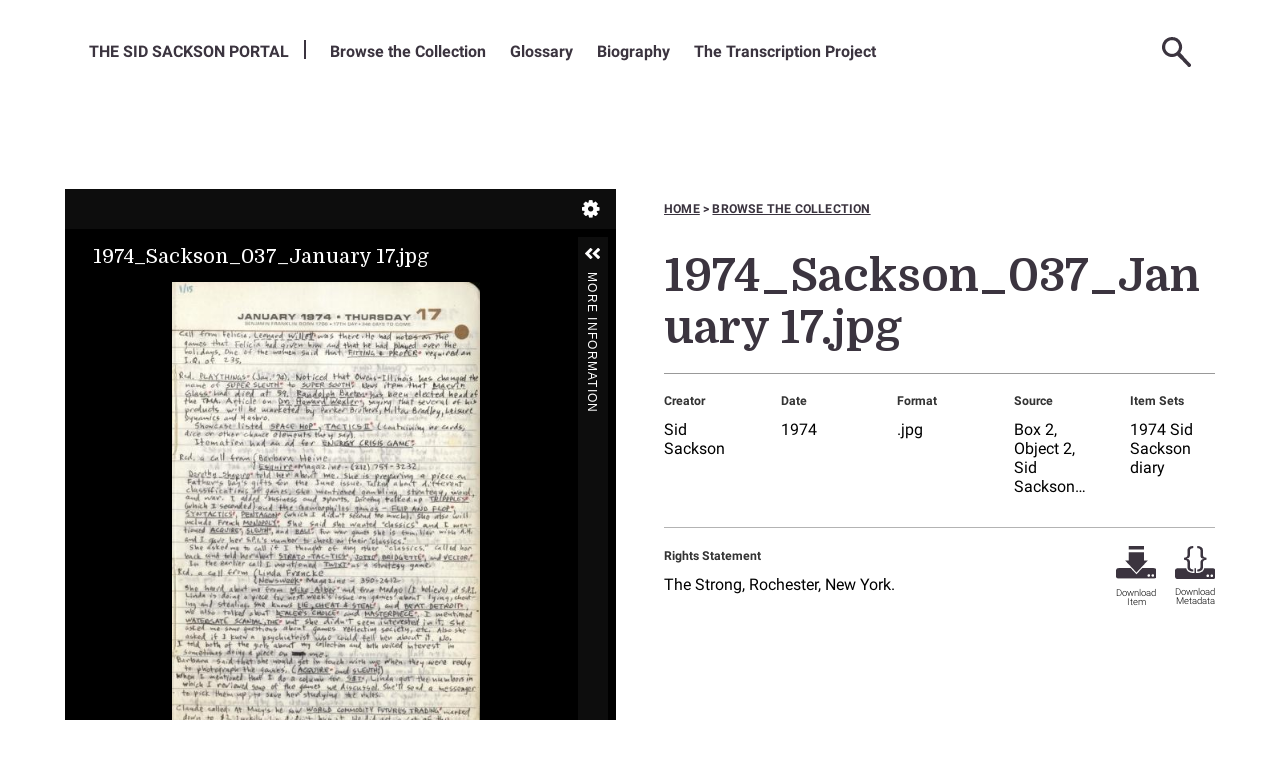

--- FILE ---
content_type: text/html; charset=UTF-8
request_url: https://sacksonportal.museumofplay.org/s/sackson-portal/item/11844
body_size: 16864
content:
<! -- START OF /LAYOUT/LAYOUT.PHTML -->
<!DOCTYPE html><html lang="en-US">    <head>
        <!-- Google Tag Manager -->
        <script>(function(w,d,s,l,i){w[l]=w[l]||[];w[l].push({'gtm.start':
        new Date().getTime(),event:'gtm.js'});var f=d.getElementsByTagName(s)[0],
        j=d.createElement(s),dl=l!='dataLayer'?'&l='+l:'';j.async=true;j.src=
        'https://www.googletagmanager.com/gtm.js?id='+i+dl;f.parentNode.insertBefore(j,f);
        })(window,document,'script','dataLayer','GTM-N23K88G');</script>
        <!-- End Google Tag Manager -->

        <link rel="preconnect" href="https://fonts.googleapis.com">
        <link rel="preconnect" href="https://fonts.gstatic.com" crossorigin>
        <link href="https://fonts.googleapis.com/css2?family=Domine:wght@400..700&family=Roboto:ital,wght@0,100..900;1,100..900&display=swap" rel="stylesheet">

        <meta charset="utf-8">
<meta name="viewport" content="width&#x3D;device-width,&#x20;initial-scale&#x3D;1">        <title>The Sackson Portal · 1974_Sackson_037_January 17.jpg · Sackson Portal</title>        <link rel="icon">
<link href="&#x2F;application&#x2F;asset&#x2F;css&#x2F;iconfonts.css&#x3F;v&#x3D;4.1.0" media="screen" rel="stylesheet" type="text&#x2F;css">
<link href="&#x2F;themes&#x2F;sackson-v2&#x2F;asset&#x2F;css&#x2F;vendor.min.css&#x3F;v&#x3D;0.1" media="screen" rel="stylesheet" type="text&#x2F;css">
<link href="&#x2F;modules&#x2F;UniversalViewer&#x2F;asset&#x2F;vendor&#x2F;uv&#x2F;uv.css&#x3F;v&#x3D;3.6.9" media="screen" rel="stylesheet" type="text&#x2F;css">
<link href="&#x2F;modules&#x2F;UniversalViewer&#x2F;asset&#x2F;css&#x2F;universal-viewer.css&#x3F;v&#x3D;3.6.9" media="screen" rel="stylesheet" type="text&#x2F;css">
<link href="&#x2F;themes&#x2F;sackson-v2&#x2F;asset&#x2F;css&#x2F;style.min.css&#x3F;v&#x3D;0.1" media="screen" rel="stylesheet" type="text&#x2F;css">                <script  src="https&#x3A;&#x2F;&#x2F;code.jquery.com&#x2F;jquery-3.6.2.min.js"></script>
<script  src="&#x2F;themes&#x2F;sackson-v2&#x2F;asset&#x2F;js&#x2F;vendor.js&#x3F;v&#x3D;0.1"></script>
<script  src="&#x2F;application&#x2F;asset&#x2F;js&#x2F;global.js&#x3F;v&#x3D;4.1.0"></script>
<script  src="&#x2F;themes&#x2F;sackson-v2&#x2F;asset&#x2F;js&#x2F;default.min.js&#x3F;v&#x3D;0.1"></script>
<script  defer="defer" src="&#x2F;modules&#x2F;UniversalViewer&#x2F;asset&#x2F;vendor&#x2F;uv&#x2F;umd&#x2F;UV.js&#x3F;v&#x3D;3.6.9"></script>
<script  defer="defer" src="&#x2F;modules&#x2F;UniversalViewer&#x2F;asset&#x2F;js&#x2F;uv.js&#x3F;v&#x3D;3.6.9"></script>
<script >
    //<!--
    if (typeof uvConfigs === 'undefined') {
    var uvConfigs = [];
}
uvConfigs.push({
    "id": "uv-1",
    "root": "/modules/UniversalViewer/asset/vendor/uv/",
    "manifest": "https://sacksonportal.museumofplay.org/iiif/2/11844/manifest",
    "configUri": "/modules/UniversalViewer/asset/universal-viewer/uv-config.json",
    "embedded": false
});
    //-->
</script>
<script  async="async" src="https&#x3A;&#x2F;&#x2F;www.googletagmanager.com&#x2F;gtag&#x2F;js&#x3F;id&#x3D;G-QM7C52W0XV"></script>
<script >
    //<!--
    
                    
                      window.dataLayer = window.dataLayer || [];
                      function gtag(){dataLayer.push(arguments);}
                      gtag('js', new Date());
                    
                      gtag('config', 'G-QM7C52W0XV');
    //-->
</script>    

    </head>

    <body class="item&#x20;resource&#x20;show">        <!-- Google Tag Manager (noscript) -->
        <noscript><iframe src="https://www.googletagmanager.com/ns.html?id=GTM-N23K88G" height="0" width="0" style="display:none;visibility:hidden"></iframe></noscript>
        <!-- End Google Tag Manager (noscript) -->

        <div class="full"> </div>
        <header class="full">
            <!--DESKTOP MENU START-->
            <nav class="desktop-nav" aria-label="menu"> 
                <ul class="navigation">
    <li>
        <a href="&#x2F;s&#x2F;sackson-portal&#x2F;page&#x2F;welcome">The Sid Sackson Portal</a>
    </li>
    <li>
        <a href="&#x2F;s&#x2F;sackson-portal&#x2F;item">Browse the Collection</a>
    </li>
    <li>
        <a href="&#x2F;s&#x2F;sackson-portal&#x2F;page&#x2F;glossary-people">Glossary</a>
        <ul>
            <li>
                <a href="&#x2F;s&#x2F;sackson-portal&#x2F;page&#x2F;glossary-games">Games</a>
            </li>
            <li>
                <a href="&#x2F;s&#x2F;sackson-portal&#x2F;page&#x2F;glossary-other">Other Items and Abbreviations</a>
            </li>
        </ul>
    </li>
    <li>
        <a href="&#x2F;s&#x2F;sackson-portal&#x2F;page&#x2F;biography">Biography</a>
    </li>
    <li>
        <a href="&#x2F;s&#x2F;sackson-portal&#x2F;page&#x2F;transcription-project">The Transcription Project</a>
    </li>
</ul>                <ul class="nav-icons">
                                        <div class="header-search">
                        <! -- START OF /COMMON/SEARCH-FORM.PHTML -->

<form action="/s/sackson-portal/item" id="search-form">
    <input type="text" title='Search Field' name="search" value="" placeholder="Search the Sid Sackson Portal">
    <button type="submit" title="Submit"></button>
</form>
<! -- END OF /COMMON/SEARCH-FORM.PHTML -->
                    </div>
                    <li><a class="nav-icon nav-search" href="#" title="Search"><img alt='spy glass' src=/themes/sackson-v2/asset/img/svg/icon/search.svg?v=0.1></a>
                    </li>
                                          <li><a class="nav-icon nav-user-login" href="/login" title="Log-in"><img alt='user login' src=/themes/sackson-v2/asset/img/svg/icon/user-login.svg?v=0.1></a></li>
                                        <li><a class="nav-icon nav-hamburger" href="#" title="Menu"><img alt='mobile menu' src=/themes/sackson-v2/asset/img/svg/icon/hamburger.svg?v=0.1></a></li>
                </ul>
                <!--SUB MENU CONTAINER-->
                <div class="sub-menu-container"></div> 
                <!--MOBILE MENU START-->
                <div class="mobile-menu" aria-label='Mobile Menu'> 
                    <div class="mobile-icons-container"></div>
                    <div class="sub-menu-title">
                        <p>Menu</p>
                    </div>
                    <ul class="navigation">
    <li>
        <a href="&#x2F;s&#x2F;sackson-portal&#x2F;page&#x2F;welcome">The Sid Sackson Portal</a>
    </li>
    <li>
        <a href="&#x2F;s&#x2F;sackson-portal&#x2F;item">Browse the Collection</a>
    </li>
    <li>
        <a href="&#x2F;s&#x2F;sackson-portal&#x2F;page&#x2F;glossary-people">Glossary</a>
        <ul>
            <li>
                <a href="&#x2F;s&#x2F;sackson-portal&#x2F;page&#x2F;glossary-games">Games</a>
            </li>
            <li>
                <a href="&#x2F;s&#x2F;sackson-portal&#x2F;page&#x2F;glossary-other">Other Items and Abbreviations</a>
            </li>
        </ul>
    </li>
    <li>
        <a href="&#x2F;s&#x2F;sackson-portal&#x2F;page&#x2F;biography">Biography</a>
    </li>
    <li>
        <a href="&#x2F;s&#x2F;sackson-portal&#x2F;page&#x2F;transcription-project">The Transcription Project</a>
    </li>
</ul>                </div> <!--MOBILE MENU END-->
            </nav> <!--DESKTOP MENU END-->
            <!--MOBILE SEARCH FORM START-->
            <div class="mobile-search">
                <! -- START OF /COMMON/SEARCH-FORM.PHTML -->

<form action="/s/sackson-portal/item" id="search-form">
    <input type="text" title='Search Field' name="search" value="" placeholder="Search the Sid Sackson Portal">
    <button type="submit" title="Submit"></button>
</form>
<! -- END OF /COMMON/SEARCH-FORM.PHTML -->
            </div> <!--MOBILE SEARCH FORM END-->
        </header>
       
        
        <section id='splash' class='full'></section>
        <section id='primary-content'>
            <a name='main-content'></a>
            <main>
              <div id='content-stack' contentstack>
                

<div class='item-container'>
  <div class='item-viewer'>
    
<div id="uv-1" class="uv universal-viewer viewer"></div>

  </div>
  <div class='item-info item-text'>
    <div class="wayfinding">
      <a href="/s/sackson-portal">Home</a>
      <span>></span>
      <a href="/s/sackson-portal/item">Browse the collection</a>
    </div>
    <header>
      <h1><span class="title">1974_Sackson_037_January 17.jpg</span></h1>    </header>
        
        <div class='key-metadata'>
      <div class='metadata-list metadata-list-top'>
        
        <div class='property' data-term='dcterms:creator'>
   <div class='metadata-label'>Creator</div>    <div class='values'>       <div class='value'>Sid Sackson</div>    </div></div><div class='property' data-term='dcterms:date'>
   <div class='metadata-label'>Date</div>    <div class='values'>       <div class='value'>1974</div>    </div></div><div class='property' data-term='dcterms:format'>
   <div class='metadata-label'>Format</div>    <div class='values'>       <div class='value'>.jpg</div>    </div></div><div class='property' data-term='dcterms:source'>
   <div class='metadata-label'>Source</div>    <div class='values'>       <div class='value'>Box 2, Object 2, Sid Sackson collection</div>    </div></div>        <div class="property">
                        <div class="label label-item-info metadata-label">Item sets</div>
                <div class="value"><a class="item-set-link-top" href="/s/sackson-portal/item-set/6018">1974 Sid Sackson diary</a></div>
                        </div>
      </div> 
    </div>
    <div class='rights'>
              <div class='rights-statement'>
          <p class="metadata-label">Rights Statement</p>
          <p class="metadata-value">The Strong, Rochester, New York.</p>
        </div>
            <div class=download-icons>
        <div class='download-item'>
                    <a class='icon-ui' href='https://sacksonportal.museumofplay.org/files/original/b17f3038493a3e1dcdfaeade3009749d1b8dc587.jpg'  download="b17f3038493a3e1dcdfaeade3009749d1b8dc587.jpg">
              <img alt='thick arrow pointing downward' class='download-img' src='/themes/sackson-v2/asset/img/svg/icon/download.svg?v=0.1'>
              <span>Download Item</span>
          </a>
        </div>
        <div class='download-metadata'>
          <a class='icon-ui' target="_blank" type='application/json' href='https://sacksonportal.museumofplay.org/api/items/11844' download='metadata-1974_sackson_037_january_17.jpg.json'>
              <img alt='curly brackets' class='download-img' src='/themes/sackson-v2/asset/img/svg/icon/download-metadata.svg?v=0.1'>
              <span>Download Metadata</span>
          </a>
        </div>
      </div> 
    </div>

  </div> 
</div>
<div class='item-metadata-block'>
  <header>
    <h2>Full Metadata</h23>
      <img alt='' class="triple-circle-hex" src=/themes/sackson-v2/asset/img/png/ornaments/1x/triple-circle-hex.png?v=0.1>
    <div class='subtitle'>1974_Sackson_037_January 17.jpg</div>
  </header>
  
  <div class='metadata-list'>
        <div class="property" data-term="dcterms:title" >
        <div class="metadata-label">
                Title                        </div>
        <div class="values">
                                <div class="value" lang="">
                                1974_Sackson_037_January 17.jpg            </div>
                </div>
    </div>
    <div class="property" data-term="dcterms:creator" >
        <div class="metadata-label">
                Creator                        </div>
        <div class="values">
                                <div class="value" lang="">
                                Sid Sackson            </div>
                </div>
    </div>
    <div class="property" data-term="dcterms:date" >
        <div class="metadata-label">
                Date                        </div>
        <div class="values">
                                <div class="value" lang="">
                                1974            </div>
                </div>
    </div>
    <div class="property" data-term="dcterms:type" >
        <div class="metadata-label">
                Type                        </div>
        <div class="values">
                                <div class="value" lang="">
                                image            </div>
                </div>
    </div>
    <div class="property" data-term="dcterms:format" >
        <div class="metadata-label">
                Format                        </div>
        <div class="values">
                                <div class="value" lang="">
                                .jpg            </div>
                </div>
    </div>
    <div class="property" data-term="dcterms:source" >
        <div class="metadata-label">
                Source                        </div>
        <div class="values">
                                <div class="value" lang="">
                                Box 2, Object 2, Sid Sackson collection            </div>
                </div>
    </div>
    <div class="property" data-term="dcterms:language" >
        <div class="metadata-label">
                Language                        </div>
        <div class="values">
                                <div class="value" lang="">
                                English            </div>
                </div>
    </div>
    <div class="property" data-term="dcterms:coverage" >
        <div class="metadata-label">
                Coverage                        </div>
        <div class="values">
                                <div class="value" lang="">
                                1974            </div>
                </div>
    </div>
    <div class="property" data-term="dcterms:rights" >
        <div class="metadata-label">
                Rights                        </div>
        <div class="values">
                                <div class="value" lang="">
                                The Strong, Rochester, New York.            </div>
                </div>
    </div>
    <div class="property">
                        <div class="metadata-label">Item sets</div>
                <div class="value"><a class="item-set-link" href="/s/sackson-portal/item-set/6018">1974 Sid Sackson diary</a></div>
                    </div>
  </div>


</div>

<div class="transcription-block">
  <img class="transcription-ornament" src="/themes/sackson-v2/asset/img/svg/ornaments/double-hex-text.svg?v=0.1" alt="">
  <h2>Transcript</h2>
  <p class="transcript-note"></p>
  <hr>
  <div class="transcription-text">
            <p class="no-transcription">Transcription not available.</p>
       
  </div>
  <div class="transcription-link">
      </div>

</div>
              </div>
            </main>
        </section>
        <section id='feature-tier-1' class='full'></section>
        <section id='feature-tier-2' class='full'></section>
        <section id='feature-tier-3' class='full'></section>
        <section class='full'>
            <div>
            <div id='secondary-content' style="display:none"></div>
            </div>
        </section>
        <footer class="full">
            <section class="footer-content">
                <div class="sackson-mark">
                    <img alt="the-sid-sackson-portal-mark" src="/themes/sackson-v2/asset/img/png/marks/1x/portal_mark_reversed.png?v=0.1">
                </div>
                <div class="vertical"></div>
                <div class="strong-container">
                    <div class="strong-mark">
                        <img alt="strong-museum-mark" src="/themes/sackson-v2/asset/img/png/marks/1x/strong_museum_mark.png?v=0.1">
                    </div>
                    <div class="strong-text">
                        <p class="title">The Strong Museum of Play</p>
                        <p>One Manhattan Square<br>
                            Rochester, NY 14607<br>
                            585-263-2700<br>
                            <a href="mailto:info@museumofplay.org">info@museumofplay.org</a>
                        </p>
                    </div>
                </div>
                <div class="vertical"></div>
                <div class="footer-main">
                    <div class="footer--text">  
                                            </div>
                    <div class="footer--links">
                                            </div>
                </div>
                <div class="vertical mobileline"></div>
                <div class="footer--logo">
                    <img alt="national-archives-mark" src="/themes/sackson-v2/asset/img/png/marks/1x/national_archives_reversed.png?v=0.1">
                </div>
            </section>
        </footer>
    </body>
</html>
<! -- END OF /LAYOUT/LAYOUT.PHTML -->


--- FILE ---
content_type: image/svg+xml
request_url: https://sacksonportal.museumofplay.org/themes/sackson-v2/asset/img/svg/transparent/graph-chaos-bg-transparent.svg
body_size: 20000
content:
<svg id="Patterns" xmlns="http://www.w3.org/2000/svg" viewBox="0 0 2400 2400"><defs><pattern id="Graph_Paper_Chaos" data-name="Graph Paper Chaos" width="235" height="220" patternTransform="matrix(.57 0 0 .57 -313.86 -140.02)" patternUnits="userSpaceOnUse"><path fill="none" d="M0 0h235v220H0z"/><path class="cls-2" d="M490.4 362.92L386.11 192.27l-.43.26-.26-.43-170.65 104.29.26.43-.43.26 104.29 170.65.43-.26.26.43 170.65-104.29-.26-.43zM324.32 323.2L291 343.53l-20.3-33.27 33.3-20.34zm-19.49-33.8l33.28-20.34 20.34 33.28-33.28 20.34zm20 34.65l20.34 33.28-33.27 20.33-20.34-33.27zm.85-.52L359 303.19l20.34 33.28L346 356.81zm34.13-20.86l33.28-20.34 20.34 33.28L380.16 336zm20 34.65l20.33 33.28-33.27 20.34-20.34-33.28zm.85-.52L414 316.47l20.34 33.27L401 370.08zm34.13-20.86l33.28-20.33 20.34 33.28-33.28 20.33zm-.52-.85L394 281.81l33.27-20.33 20.34 33.27zM393.43 281l-20.33-33.32 33.28-20.33 20.33 33.27zm-.85.52l-33.28 20.3-20.3-33.28 33.27-20.34zm-54.14-13.79l-20.33-33.28 33.28-20.34 20.33 33.28zm-.85.52l-33.28 20.33L284 255.27l33.27-20.34zm-34.13 20.86l-33.28 20.29-20.33-33.28 33.27-20.33zm-34.13 20.85l-33.28 20.34-20.34-33.3L249 276.65zm.52.86l20.34 33.28-33.28 20.33-20.34-33.28zm20.86 34.13L311 378.19l-33.27 20.33-20.34-33.27zM311.57 379l20.33 33.28-33.28 20.33-20.33-33.27zm.85-.52l33.28-20.34 20.3 33.32-33.24 20.34zm54.14 13.79l20.33 33.28-33.28 20.34-20.33-33.28zm.85-.52l33.28-20.33L421 404.73l-33.27 20.34zm34.13-20.86l33.28-20.33 20.33 33.27-33.27 20.34zm34.13-20.85l33.33-20.3L489.29 363 456 383.35zm-29.82-123.55l-33.27 20.34-20.34-33.28 33.28-20.34zm-106.7 207l33.27-20.34 20.34 33.28-33.28 20.34z"/><path class="cls-2" d="M255.4 362.92L151.11 192.27l-.43.26-.26-.43-170.65 104.29.26.43-.43.26L83.89 467.73l.43-.26.26.43 170.65-104.29-.26-.43zM89.32 323.2L56 343.53l-20.3-33.27L69 289.92zm-19.49-33.8l33.28-20.34 20.34 33.28-33.28 20.34zm20 34.65l20.34 33.28-33.27 20.33-20.34-33.27zm.85-.52L124 303.19l20.34 33.28L111 356.81zm34.13-20.86l33.28-20.34 20.34 33.28L145.16 336zm20 34.65l20.33 33.28-33.27 20.34-20.34-33.28zm.85-.52L179 316.47l20.34 33.27L166 370.08zm34.13-20.86l33.28-20.33 20.34 33.28-33.28 20.33zm-.52-.85L159 281.81l33.27-20.33 20.34 33.27zM158.43 281l-20.33-33.32 33.28-20.33 20.33 33.27zm-.85.52l-33.28 20.3-20.3-33.28 33.27-20.34zm-54.14-13.79l-20.33-33.32 33.28-20.34 20.33 33.28zm-.85.52l-33.28 20.29L49 255.27l33.27-20.34zm-34.13 20.82L35.18 309.4l-20.33-33.28 33.27-20.33zm-34.13 20.85L1.05 330.26-19.29 297 14 276.65zm.52.86l20.34 33.28-33.28 20.33-20.34-33.28zm20.86 34.13L76 378.19l-33.23 20.33-20.34-33.27zM76.57 379l20.33 33.32-33.28 20.33-20.33-33.27zm.85-.52l33.28-20.34 20.3 33.32-33.24 20.34zm54.14 13.79l20.33 33.28-33.28 20.34-20.33-33.24zm.85-.52l33.28-20.33L186 404.73l-33.27 20.34zm34.13-20.86l33.28-20.33 20.33 33.27-33.27 20.34zm34.13-20.85l33.33-20.3L254.29 363 221 383.35zm-29.82-123.55l-33.27 20.34-20.34-33.28 33.28-20.34zm-106.7 207l33.27-20.34 20.34 33.28-33.28 20.36z"/><path class="cls-2" d="M20.4 362.92L-83.89 192.27l-.43.26-.26-.43-170.65 104.29.26.43-.43.26 104.29 170.65.43-.26.26.43L20.23 363.61l-.26-.43zm-166.08-39.72L-179 343.53l-20.34-33.27 33.34-20.34zm-19.49-33.8l33.28-20.34 20.34 33.28-33.28 20.34zm20 34.65l20.34 33.28-33.28 20.33-20.34-33.27zm.85-.52l33.32-20.34 20.34 33.28-33.34 20.34zm34.13-20.86l33.28-20.34 20.34 33.28L-89.84 336zm20 34.65l20.33 33.28-33.27 20.34-20.34-33.28zm.85-.52L-56 316.47l20.34 33.27L-69 370.08zm34.13-20.86l33.28-20.33 20.34 33.28-33.28 20.33zm-.52-.85L-76 281.81l33.27-20.33 20.34 33.27zM-76.57 281l-20.33-33.32 33.28-20.33 20.33 33.27zm-.85.52l-33.28 20.34-20.3-33.32 33.27-20.34zm-54.14-13.79l-20.33-33.28 33.28-20.34 20.33 33.28zm-.85.52l-33.28 20.33-20.31-33.31 33.27-20.34zm-34.13 20.86l-33.28 20.33-20.33-33.28 33.27-20.33zm-34.13 20.85l-33.28 20.34-20.34-33.3 33.29-20.35zm.52.86l20.34 33.28-33.28 20.33-20.34-33.28zm20.86 34.13l20.29 33.24-33.27 20.33-20.34-33.27zm20.86 34.05l20.33 33.28-33.28 20.33-20.33-33.27zm.85-.52l33.28-20.34 20.3 33.32-33.27 20.34zm54.14 13.79l20.33 33.28-33.28 20.34-20.33-33.28zm.85-.52l33.28-20.33L-49 404.73l-33.27 20.34zm34.13-20.86l33.28-20.33 20.33 33.27-33.27 20.34zm34.13-20.85L-1 329.74 19.29 363-14 383.35zm-29.82-123.55l-33.27 20.34-20.34-33.28 33.28-20.34zm-106.7 207l33.27-20.34 20.34 33.28-33.28 20.34zM490.4 252.92L386.11 82.27l-.43.26-.26-.43-170.65 104.29.26.43-.43.26 104.29 170.65.43-.26.26.43 170.65-104.29-.26-.43zM324.32 213.2L291 233.53l-20.3-33.27 33.3-20.34zm-19.49-33.8l33.28-20.34 20.34 33.28-33.28 20.34zm20 34.65l20.34 33.28-33.27 20.33-20.34-33.27zm.85-.52L359 193.19l20.34 33.28L346 246.81zm34.13-20.86l33.28-20.34 20.34 33.28L380.16 226zm20 34.65l20.33 33.28-33.27 20.34-20.34-33.28zm.85-.52L414 206.47l20.34 33.27L401 260.08zm34.13-20.86l33.28-20.33 20.34 33.28-33.28 20.33zm-.52-.85L394 171.81l33.27-20.33 20.34 33.27zM393.43 171l-20.33-33.32 33.28-20.33 20.33 33.27zm-.85.52l-33.28 20.3-20.3-33.28 33.27-20.34zm-54.14-13.79l-20.33-33.28 33.28-20.34 20.33 33.28zm-.85.52l-33.28 20.33L284 145.27l33.27-20.34zm-34.13 20.86l-33.28 20.29-20.33-33.28 33.27-20.33zm-34.13 20.85l-33.28 20.34-20.34-33.3L249 166.65zm.52.86l20.34 33.28-33.28 20.33-20.34-33.28zm20.86 34.13L311 268.19l-33.27 20.33-20.34-33.27zM311.57 269l20.33 33.28-33.28 20.33-20.33-33.27zm.85-.52l33.28-20.34 20.3 33.32-33.24 20.34zm54.14 13.79l20.33 33.28-33.28 20.34-20.33-33.28zm.85-.52l33.28-20.33L421 294.73l-33.27 20.34zm34.13-20.86l33.28-20.33 20.33 33.27-33.27 20.34zm34.13-20.85l33.33-20.3L489.29 253 456 273.35zm-29.82-123.55l-33.27 20.34-20.34-33.28 33.28-20.34zm-106.7 207l33.27-20.34 20.34 33.28-33.28 20.34z"/><path class="cls-2" d="M255.4 252.92L151.11 82.27l-.43.26-.26-.43-170.65 104.29.26.43-.43.26L83.89 357.73l.43-.26.26.43 170.65-104.29-.26-.43zM89.32 213.2L56 233.53l-20.3-33.27L69 179.92zm-19.49-33.8l33.28-20.34 20.34 33.28-33.28 20.34zm20 34.65l20.34 33.28-33.27 20.33-20.34-33.27zm.85-.52L124 193.19l20.34 33.28L111 246.81zm34.13-20.86l33.28-20.34 20.34 33.28L145.16 226zm20 34.65l20.33 33.28-33.27 20.34-20.34-33.28zm.85-.52L179 206.47l20.34 33.27L166 260.08zm34.13-20.86l33.28-20.33 20.34 33.28-33.28 20.33zm-.52-.85L159 171.81l33.27-20.33 20.34 33.27zM158.43 171l-20.33-33.32 33.28-20.33 20.33 33.27zm-.85.52l-33.28 20.3-20.3-33.28 33.27-20.34zm-54.14-13.79l-20.33-33.32 33.28-20.34 20.33 33.28zm-.85.52l-33.28 20.29L49 145.27l33.27-20.34zm-34.13 20.82L35.18 199.4l-20.33-33.28 33.27-20.33zm-34.13 20.85L1.05 220.26-19.29 187 14 166.65zm.52.86l20.34 33.28-33.28 20.33-20.34-33.28zm20.86 34.13L76 268.19l-33.23 20.33-20.34-33.27zM76.57 269l20.33 33.32-33.28 20.33-20.33-33.27zm.85-.52l33.28-20.34 20.3 33.32-33.24 20.34zm54.14 13.79l20.33 33.28-33.28 20.34-20.33-33.24zm.85-.52l33.28-20.33L186 294.73l-33.27 20.34zm34.13-20.86l33.28-20.33 20.33 33.27-33.27 20.34zm34.13-20.85l33.33-20.3L254.29 253 221 273.35zm-29.82-123.55l-33.27 20.34-20.34-33.28 33.28-20.34zm-106.7 207l33.27-20.34 20.34 33.28-33.28 20.36z"/><path class="cls-2" d="M20.4 252.92L-83.89 82.27l-.43.26-.26-.43-170.65 104.29.26.43-.43.26 104.29 170.65.43-.26.26.43L20.23 253.61l-.26-.43zm-166.08-39.72L-179 233.53l-20.34-33.27 33.34-20.34zm-19.49-33.8l33.28-20.34 20.34 33.28-33.28 20.34zm20 34.65l20.34 33.28-33.28 20.33-20.34-33.27zm.85-.52l33.32-20.34 20.34 33.28-33.34 20.34zm34.13-20.86l33.28-20.34 20.34 33.28L-89.84 226zm20 34.65l20.33 33.28-33.27 20.34-20.34-33.28zm.85-.52L-56 206.47l20.34 33.27L-69 260.08zm34.13-20.86l33.28-20.33 20.34 33.28-33.28 20.33zm-.52-.85L-76 171.81l33.27-20.33 20.34 33.27zM-76.57 171l-20.33-33.32 33.28-20.33 20.33 33.27zm-.85.52l-33.28 20.34-20.3-33.32 33.27-20.34zm-54.14-13.79l-20.33-33.28 33.28-20.34 20.33 33.28zm-.85.52l-33.28 20.33-20.31-33.31 33.27-20.34zm-34.13 20.86l-33.28 20.33-20.33-33.28 33.27-20.33zm-34.13 20.85l-33.28 20.34-20.34-33.3 33.29-20.35zm.52.86l20.34 33.28-33.28 20.33-20.34-33.28zm20.86 34.13l20.29 33.24-33.27 20.33-20.34-33.27zm20.86 34.05l20.33 33.28-33.28 20.33-20.33-33.27zm.85-.52l33.28-20.34 20.3 33.32-33.27 20.34zm54.14 13.79l20.33 33.28-33.28 20.34-20.33-33.28zm.85-.52l33.28-20.33L-49 294.73l-33.27 20.34zm34.13-20.86l33.28-20.33 20.33 33.27-33.27 20.34zm34.13-20.85L-1 219.74 19.29 253-14 273.35zm-29.82-123.55l-33.27 20.34-20.34-33.28 33.28-20.34zm-106.7 207l33.27-20.34 20.34 33.28-33.28 20.34zM490.4 142.92L386.11-27.73l-.43.26-.26-.43L214.77 76.39l.26.43-.43.26 104.29 170.65.43-.26.26.43 170.65-104.29-.26-.43zM324.32 103.2L291 123.53l-20.3-33.27L304 69.92zm-19.49-33.8l33.28-20.34 20.34 33.28-33.28 20.34zm20 34.65l20.34 33.28-33.27 20.33-20.34-33.27zm.85-.52L359 83.19l20.34 33.28L346 136.81zm34.13-20.86l33.29-20.34 20.34 33.28L380.16 116zm20 34.65l20.33 33.28-33.27 20.34-20.34-33.28zm.85-.52L414 96.47l20.34 33.27L401 150.08zm34.13-20.86l33.28-20.33 20.34 33.28-33.28 20.33zm-.52-.85L394 61.81l33.27-20.33 20.34 33.27zM393.43 61L373.1 27.68l33.28-20.33 20.33 33.27zm-.85.52l-33.28 20.3L339 48.54l33.24-20.34zm-54.14-13.83l-20.33-33.28 33.28-20.34 20.33 33.28zm-.85.52l-33.28 20.33L284 35.27l33.27-20.34zm-34.13 20.86L270.18 89.4l-20.33-33.28 33.27-20.33zm-34.13 20.85l-33.28 20.34L215.71 77 249 56.65zm.52.86l20.34 33.28-33.28 20.33-20.34-33.28zm20.86 34.13L311 158.19l-33.27 20.33-20.34-33.27zM311.57 159l20.33 33.28-33.28 20.33-20.33-33.27zm.85-.52l33.28-20.34 20.3 33.32-33.24 20.34zm54.14 13.79l20.33 33.28-33.28 20.34-20.33-33.28zm.85-.52l33.28-20.33L421 184.73l-33.27 20.34zm34.13-20.86l33.28-20.33 20.33 33.27-33.27 20.34zm34.13-20.85l33.33-20.3L489.29 143 456 163.35zM405.85 6.49l-33.27 20.34-20.34-33.28 33.28-20.34zm-106.7 207l33.27-20.34 20.34 33.28-33.28 20.34z"/><path class="cls-2" d="M255.4 142.92L151.11-27.73l-.43.26-.26-.43L-20.23 76.39l.26.43-.43.26L83.89 247.73l.43-.26.26.43 170.65-104.29-.26-.43zM89.32 103.2L56 123.53 35.7 90.26 69 69.92zM69.83 69.4l33.28-20.34 20.34 33.28-33.28 20.34zm20 34.65l20.34 33.28-33.27 20.33-20.34-33.27zm.85-.52L124 83.19l20.34 33.28L111 136.81zm34.13-20.86l33.29-20.34 20.34 33.28L145.16 116zm20 34.65l20.33 33.28-33.27 20.34-20.34-33.28zm.85-.52L179 96.47l20.34 33.27L166 150.08zm34.13-20.86l33.28-20.33 20.34 33.28-33.28 20.33zm-.52-.85L159 61.81l33.27-20.33 20.34 33.27zM158.43 61L138.1 27.68l33.28-20.33 20.33 33.27zm-.85.52l-33.28 20.3L104 48.54l33.24-20.34zm-54.14-13.83L83.11 14.41l33.28-20.34 20.33 33.28zm-.85.52L69.31 68.54 49 35.27l33.25-20.34zM68.46 69.07L35.18 89.4 14.85 56.12l33.27-20.33zM34.33 89.92L1.05 110.26-19.29 77 14 56.65zm.52.86l20.34 33.28-33.28 20.33-20.34-33.28zm20.86 34.13L76 158.19l-33.23 20.33-20.34-33.27zM76.57 159l20.33 33.32-33.28 20.33-20.33-33.27zm.85-.52l33.28-20.34 20.3 33.32-33.24 20.34zm54.14 13.79l20.33 33.28-33.28 20.34-20.33-33.24zm.85-.52l33.28-20.33L186 184.73l-33.27 20.34zm34.13-20.86l33.28-20.33 20.33 33.27-33.27 20.34zm34.13-20.85l33.33-20.3L254.29 143 221 163.35zM170.85 6.49l-33.27 20.34-20.34-33.28 33.28-20.34zm-106.7 207l33.27-20.34 20.34 33.28-33.28 20.36z"/><path class="cls-2" d="M20.4 142.92L-83.89-27.73l-.43.26-.26-.43-170.65 104.29.26.43-.43.26 104.29 170.65.43-.26.26.43L20.23 143.61l-.26-.43zm-166.08-39.72L-179 123.53l-20.3-33.27 33.3-20.34zm-19.49-33.8l33.28-20.34 20.34 33.28-33.28 20.34zm20 34.65l20.34 33.28-33.28 20.33-20.34-33.27zm.85-.52L-111 83.19l20.34 33.28-33.34 20.34zm34.13-20.86l33.29-20.34 20.34 33.28L-89.84 116zm20 34.65l20.33 33.28-33.27 20.34-20.34-33.28zm.85-.52L-56 96.47l20.34 33.27L-69 150.08zm34.13-20.86l33.28-20.33 20.34 33.28-33.28 20.33zm-.52-.85L-76 61.81l33.27-20.33 20.34 33.27zM-76.57 61L-96.9 27.68l33.28-20.33 20.33 33.27zm-.85.52l-33.28 20.3-20.3-33.28 33.24-20.34zm-54.14-13.79l-20.33-33.28 33.28-20.34 20.33 33.28zm-.85.52l-33.28 20.33L-186 35.27l33.27-20.34zm-34.13 20.86l-33.28 20.29-20.33-33.28 33.27-20.33zm-34.13 20.85l-33.28 20.34-20.34-33.3L-221 56.65zm.52.86l20.34 33.28-33.28 20.33-20.34-33.28zm20.86 34.13l20.29 33.24-33.27 20.33-20.34-33.27zm20.86 34.05l20.33 33.28-33.28 20.33-20.33-33.27zm.85-.52l33.28-20.34 20.3 33.32-33.27 20.34zm54.14 13.79l20.33 33.28-33.28 20.34-20.33-33.28zm.85-.52l33.28-20.33L-49 184.73l-33.27 20.34zm34.13-20.86l33.28-20.33 20.33 33.27-33.27 20.34zm34.13-20.85L-1 109.74 19.29 143-14 163.35zM-64.15 6.49l-33.27 20.34-20.34-33.28 33.28-20.34zm-106.7 207l33.27-20.34 20.34 33.28-33.28 20.34zM490.4 32.92L386.11-137.73l-.43.26-.26-.43L214.77-33.61l.26.43-.43.26 104.29 170.65.43-.26.26.43L490.23 33.61l-.26-.43zM324.32-6.8L291 13.53l-20.3-33.27L304-40.08zm-19.49-33.8l33.28-20.34 20.34 33.28-33.28 20.34zm20 34.65l20.34 33.28-33.27 20.33-20.34-33.27zm.85-.52L359-26.81l20.31 33.28L346 26.81zm34.13-20.86l33.29-20.34 20.34 33.28L380.16 6zm20 34.65l20.35 33.28-33.27 20.34-20.34-33.28zm.85-.52L414-13.53l20.3 33.27L401 40.08zm34.13-20.86l33.28-20.33 20.36 33.28-33.28 20.33zm-.52-.85L394-48.19l33.27-20.33 20.34 33.27zM393.43-49L373.1-82.32l33.28-20.33 20.33 33.27zm-.85.52l-33.28 20.3L339-61.46l33.24-20.34zm-54.14-13.83l-20.33-33.28 33.28-20.34 20.33 33.28zm-.85.52l-33.28 20.33L284-74.73l33.27-20.34zm-34.13 20.86L270.18-20.6l-20.33-33.28 33.27-20.33zm-34.13 20.85L236.05.26 215.71-33 249-53.35zm.52.86l20.34 33.28-33.28 20.33-20.34-33.28zm20.86 34.13L311 48.19l-33.23 20.33-20.34-33.27zM311.57 49l20.33 33.32-33.28 20.33-20.33-33.27zm.85-.52l33.28-20.3L366 61.46 332.76 81.8zm54.14 13.79l20.33 33.28-33.28 20.34-20.33-33.24zm.85-.52l33.28-20.33L421 74.73l-33.25 20.34zm34.13-20.86l33.28-20.29 20.33 33.27-33.27 20.34zm34.13-20.85L469-.26 489.29 33 456 53.35zm-29.82-123.55l-33.27 20.34-20.34-33.28 33.28-20.34zm-106.7 207l33.27-20.34 20.34 33.28-33.28 20.34z"/><path class="cls-2" d="M255.4 32.92L151.11-137.73l-.43.26-.26-.43L-20.23-33.61l.26.43-.43.26L83.89 137.73l.43-.26.26.43L255.23 33.61l-.26-.43zM89.32-6.8L56 13.53 35.7-19.74 69-40.08zM69.83-40.6l33.28-20.34 20.34 33.28L90.17-7.32zm20 34.65l20.34 33.28L76.9 47.66 56.56 14.39zm.85-.52L124-26.81l20.31 33.28L111 26.81zm34.13-20.86l33.29-20.34 20.34 33.28L145.16 6zm20 34.65l20.35 33.28-33.27 20.34-20.34-33.28zm.85-.52L179-13.53l20.3 33.27L166 40.08zm34.13-20.86l33.28-20.33 20.36 33.28-33.28 20.33zm-.52-.85L159-48.19l33.27-20.33 20.34 33.27zM158.43-49L138.1-82.32l33.28-20.33 20.33 33.27zm-.85.52l-33.28 20.3L104-61.46l33.24-20.34zm-54.14-13.83L83.11-95.59l33.28-20.34 20.33 33.28zm-.85.52L69.31-41.46 49-74.73l33.25-20.34zM68.46-40.93L35.18-20.6 14.85-53.88l33.27-20.33zM34.33-20.08L1.05.26-19.29-33 14-53.35zm.52.86l20.34 33.28-33.28 20.33L1.57 1.11zm20.86 34.13L76 48.19 42.77 68.52 22.43 35.25zM76.57 49L96.9 82.32l-33.28 20.33-20.33-33.27zm.85-.52l33.28-20.3L131 61.46 97.76 81.8zm54.14 13.79l20.33 33.28-33.28 20.34-20.33-33.24zm.85-.52l33.28-20.33L186 74.73l-33.25 20.34zm34.13-20.86l33.28-20.29 20.33 33.27-33.27 20.34zm34.13-20.85L234-.26 254.29 33 221 53.35zm-29.82-123.55l-33.27 20.34-20.34-33.28 33.28-20.34zm-106.7 207l33.27-20.32 20.34 33.28-33.28 20.34z"/><path class="cls-2" d="M20.4 32.92L-83.89-137.73l-.43.26-.26-.43-170.65 104.29.26.43-.43.26 104.29 170.65.43-.26.26.43L20.23 33.61l-.23-.43zM-145.68-6.8L-179 13.53l-20.3-33.27 33.3-20.34zm-19.49-33.8l33.28-20.34 20.34 33.28-33.28 20.34zm20 34.65l20.34 33.28-33.27 20.33-20.34-33.27zm.85-.52L-111-26.81l20.31 33.28L-124 26.81zm34.13-20.86l33.29-20.34 20.34 33.28L-89.84 6zm20 34.65l20.35 33.28-33.27 20.34-20.34-33.28zm.85-.52L-56-13.53l20.3 33.27L-69 40.08zm34.13-20.86l33.28-20.33L-1.57-1.11l-33.28 20.33zm-.52-.85L-76-48.19l33.27-20.33 20.34 33.27zM-76.57-49L-96.9-82.32l33.28-20.33 20.33 33.27zm-.85.52l-33.28 20.3-20.3-33.28 33.24-20.34zm-54.14-13.79l-20.33-33.28 33.28-20.34 20.33 33.28zm-.85.52l-33.28 20.33L-186-74.73l33.27-20.34zm-34.13 20.86l-33.28 20.29-20.33-33.28 33.27-20.33zm-34.13 20.85L-233.95.26-254.29-33-221-53.35zm.52.86l20.34 33.28-33.28 20.33-20.34-33.32zm20.86 34.13L-159 48.19l-33.27 20.33-20.34-33.27zM-158.43 49l20.33 33.28-33.28 20.33-20.33-33.27zm.85-.52l33.28-20.34 20.3 33.32-33.24 20.34zm54.14 13.79l20.33 33.28-33.28 20.34-20.33-33.28zm.85-.52l33.28-20.33L-49 74.73l-33.25 20.34zm34.13-20.86l33.28-20.29 20.33 33.27-33.27 20.34zm34.13-20.85L-1-.26 19.29 33-14 53.35zm-29.82-123.55l-33.27 20.34-20.34-33.28 33.28-20.34zm-106.7 207l33.27-20.34 20.34 33.28-33.28 20.34zM490.4-77.08L386.11-247.73l-.43.26-.26-.43-170.65 104.29.26.43-.43.26L318.89 27.73l.43-.26.26.43L490.23-76.39l-.26-.43zM324.32-116.8L291-96.47l-20.3-33.27 33.3-20.34zm-19.49-33.8l33.28-20.34 20.34 33.28-33.28 20.34zm20 34.65l20.34 33.28-33.27 20.33-20.34-33.27zm.85-.52L359-136.81l20.34 33.28L346-83.19zm34.13-20.86l33.28-20.34 20.34 33.28L380.16-104zm20 34.65l20.35 33.28-33.27 20.34-20.34-33.28zm.85-.52L414-123.53l20.3 33.27L401-69.92zm34.13-20.86l33.28-20.33 20.34 33.28-33.26 20.33zm-.52-.85L394-158.19l33.27-20.33 20.34 33.27zM393.43-159l-20.33-33.32 33.28-20.33 20.33 33.27zm-.85.52l-33.28 20.3-20.3-33.28 33.27-20.34zm-54.14-13.79l-20.33-33.28 33.28-20.34 20.33 33.28zm-.85.52l-33.28 20.33L284-184.73l33.27-20.34zm-34.13 20.86l-33.28 20.29-20.33-33.28 33.27-20.33zm-34.13 20.85l-33.28 20.34-20.34-33.3L249-163.35zm.52.86l20.34 33.28-33.28 20.29-20.34-33.28zm20.86 34.13L311-61.81l-33.23 20.33-20.34-33.27zM311.57-61l20.33 33.32-33.28 20.33-20.33-33.27zm.85-.52l33.28-20.3L366-48.54 332.76-28.2zm54.14 13.79l20.33 33.28-33.28 20.38-20.33-33.28zm.85-.52l33.28-20.33L421-35.27l-33.25 20.34zm34.13-20.86l33.28-20.29 20.33 33.27-33.27 20.34zm34.13-20.85l33.33-20.3L489.29-77 456-56.65zm-29.82-123.55l-33.27 20.34-20.34-33.28 33.28-20.34zm-106.7 207l33.27-20.34 20.34 33.3-33.28 20.34z"/><path class="cls-2" d="M255.4-77.08L151.11-247.73l-.43.26-.26-.43-170.65 104.29.26.43-.43.26L83.89 27.73l.43-.26.26.43L255.23-76.39l-.26-.43zM89.32-116.8L56-96.47l-20.3-33.27L69-150.08zm-19.49-33.8l33.28-20.34 20.34 33.28-33.28 20.34zm20 34.65l20.34 33.28L76.9-62.34 56.56-95.61zm.85-.52L124-136.81l20.34 33.28L111-83.19zm34.13-20.86l33.28-20.34 20.34 33.28L145.16-104zm20 34.65l20.35 33.28-33.27 20.34-20.34-33.28zm.85-.52L179-123.53l20.3 33.27L166-69.92zm34.13-20.86l33.28-20.33 20.34 33.28-33.26 20.33zm-.52-.85L159-158.19l33.27-20.33 20.34 33.27zM158.43-159l-20.33-33.32 33.28-20.33 20.33 33.27zm-.85.52l-33.28 20.3-20.3-33.28 33.27-20.34zm-54.14-13.79l-20.33-33.32 33.28-20.34 20.33 33.28zm-.85.52l-33.28 20.29L49-184.73l33.27-20.34zm-34.13 20.82L35.18-130.6l-20.33-33.28 33.27-20.33zm-34.13 20.85L1.05-109.74-19.29-143 14-163.35zm.52.86l20.34 33.28-33.28 20.33-20.34-33.28zm20.86 34.13L76-61.81 42.77-41.48 22.43-74.75zM76.57-61L96.9-27.68 63.62-7.35 43.29-40.62zm.85-.52l33.28-20.3L131-48.54 97.76-28.2zm54.14 13.79l20.33 33.28-33.28 20.38-20.33-33.28zm.85-.52l33.28-20.33L186-35.27l-33.25 20.34zm34.13-20.86l33.28-20.29 20.33 33.27-33.27 20.34zm34.13-20.85l33.33-20.3L254.29-77 221-56.65zm-29.82-123.55l-33.27 20.34-20.34-33.28 33.28-20.34zM64.15-6.49l33.27-20.34 20.34 33.28-33.28 20.34z"/><path class="cls-2" d="M20.4-77.08L-83.89-247.73l-.43.26-.26-.43-170.65 104.29.26.43-.43.26 104.29 170.65.43-.26.26.43L20.23-76.39l-.23-.43zm-166.08-39.72L-179-96.47l-20.34-33.27 33.34-20.34zm-19.49-33.8l33.28-20.34 20.34 33.28-33.28 20.34zm20 34.65l20.34 33.28-33.27 20.33-20.34-33.27zm.85-.52l33.32-20.34 20.34 33.28L-124-83.19zm34.13-20.86l33.28-20.34 20.34 33.28L-89.84-104zm20 34.65l20.35 33.28-33.27 20.34-20.34-33.28zm.85-.52L-56-123.53l20.3 33.27L-69-69.92zm34.13-20.86l33.28-20.33 20.34 33.28-33.26 20.33zm-.52-.85L-76-158.19l33.27-20.33 20.34 33.27zM-76.57-159l-20.33-33.32 33.28-20.33 20.33 33.27zm-.85.52l-33.28 20.34-20.3-33.32 33.27-20.34zm-54.14-13.79l-20.33-33.28 33.28-20.34 20.33 33.28zm-.85.52l-33.28 20.33-20.31-33.31 33.27-20.34zm-34.13 20.86l-33.28 20.33-20.33-33.28 33.27-20.33zm-34.13 20.85l-33.28 20.34-20.34-33.3 33.29-20.35zm.52.86l20.34 33.28-33.28 20.33-20.34-33.28zm20.86 34.13L-159-61.81l-33.27 20.33-20.34-33.27zM-158.43-61l20.33 33.28-33.28 20.37-20.33-33.27zm.85-.52l33.28-20.34 20.3 33.32-33.24 20.34zm54.14 13.79l20.33 33.28-33.28 20.38-20.33-33.28zm.85-.52l33.28-20.33L-49-35.27l-33.25 20.34zm34.13-20.86l33.28-20.29 20.33 33.27-33.27 20.34zm34.13-20.85L-1-110.26 19.29-77-14-56.65zm-29.82-123.55l-33.27 20.34-20.34-33.28 33.28-20.34zm-106.7 207l33.27-20.34 20.34 33.28-33.28 20.34z"/></pattern><style>.cls-2{fill:#d8d6d9}</style></defs><path id="graph-chaos" fill="url(#Graph_Paper_Chaos)" d="M0 0h2400v2400H0z"/></svg>

--- FILE ---
content_type: application/javascript
request_url: https://sacksonportal.museumofplay.org/application/asset/js/global.js?v=4.1.0
body_size: 15875
content:
var Omeka = {
    openSidebar : function(sidebar) {
        sidebar.addClass('active');
        this.reserveSidebarSpace();
        sidebar.trigger('o:sidebar-opened');
        if ($('.active.sidebar').length > 1) {
            var highestIndex = 3; // The CSS currently defines the default sidebar z-index as 3.
            $('.active.sidebar').each(function() {
                var currentIndex = parseInt($(this).css('zIndex'), 10);
                if (currentIndex > highestIndex) {
                    highestIndex = currentIndex;
                }
            });
            sidebar.css('zIndex', highestIndex + 1);
        }
    },

    closeSidebar : function(sidebar) {
        sidebar.removeClass('active');
        this.reserveSidebarSpace();
        sidebar.trigger('o:sidebar-closed');
    },

    reserveSidebarSpace: function() {
        var openSidebars = $('.active.sidebar, .always-open.sidebar').length
            - $('.section:not(.active) .active.sidebar, .section:not(.active) .always-open.sidebar').length;
        $('body').toggleClass('sidebar-open', openSidebars > 0);
    },

    populateSidebarContent : function(sidebar, url, data) {
        var sidebarContent = sidebar.find('.sidebar-content');
        sidebar.addClass('loading');
        sidebarContent.empty();
        $.get(url, data)
            .done(function(data) {
                sidebarContent.html(data);
                $(sidebar).trigger('o:sidebar-content-loaded');
            })
            .fail(function() {
                sidebarContent.html('<p>' + Omeka.jsTranslate('Something went wrong') + '</p>');
            })
            .always(function () {
                sidebar.removeClass('loading');
            });
    },

    switchActiveSection: function (section) {
        var closedSection = $('.section.active');
        var sectionId = '#' + section.attr('id');
        $('.section.active, .section-nav li.active').removeClass('active');
        section.addClass('active');
        $('.section-nav a[href="' + sectionId + '"]').parent().addClass('active');
        if (!$('body').hasClass('no-section-hashes')) {
            history.replaceState(null, document.title, sectionId);
        }
        this.reserveSidebarSpace();
        if (!closedSection.is(section)) {
            if (closedSection.length > 0) {
                closedSection.trigger('o:section-closed');
            }
            section.trigger('o:section-opened');
        }
    },

    filterSelector : function() {
        var filter = $(this).val().toLowerCase();
        var selector = $(this).closest('.selector');
        var totalCount = 0;
        selector.find('li.selector-parent').each(function() {
            var parent = $(this);
            var count = 0;
            parent.find('li.selector-child').each(function() {
                var child = $(this);
                var label = child.data('child-search').toLowerCase();
                if ((label.indexOf(filter) < 0) || (child.hasClass('added'))) {
                    // Label doesn't contain the filter string. Hide the child.
                    child.addClass('filter-hidden');
                } else {
                    // Label contains the filter string. Show the child.
                    child.removeClass('filter-hidden');
                    totalCount++;
                    count++;
                }
            });
            if (count > 0) {
                parent.removeClass('empty');
            } else {
                parent.addClass('empty');
            }
            parent.children('span.selector-child-count').text(count);
        });
        if (filter == '') {
            selector.find('li.selector-parent').removeClass('show');
            $('.filter-match').removeClass('filter-match');
        }
        selector.find('span.selector-total-count').text(totalCount);
    },

    updateSearch: function () {
        var checkedOption = $("#advanced-options input[type='radio']:checked ");
        $("#search-form").attr("action", checkedOption.data('action'));
        $("#search-form > input[type='text']").attr("placeholder", checkedOption.data('inputPlaceholder')).attr("aria-label", checkedOption.data('inputPlaceholder'));
    },

    scrollTo: function(wrapper) {
        if (wrapper.length) {
            $('html, body').animate({
                scrollTop: (wrapper.offset().top -100)
            },200);
        }
    },

    markDirty: function(form) {
        $(form).data('omekaFormDirty', true);
    },

    fixIframeAspect: function () {
        $('iframe').each(function () {
            var aspect = $(this).attr('height') / $(this).attr('width');
            $(this).height($(this).width() * aspect);
        });
    },

    framerateCallback: function(callback) {
        var waiting = false;
        callback = callback.bind(this);
        return function () {
            if (!waiting) {
                waiting = true;
                window.requestAnimationFrame(function () {
                    callback();
                    waiting = false;
                });
            }
        }
    },

    warnIfUnsaved: function() {
        var setSubmittedFlag = function () {
            $(this).data('omekaFormSubmitted', true);
        };

        var setOriginalData = function () {
            $(this).data('omekaFormOriginalData', $(this).serialize());
        };

        var formsToCheck = $('form[method=POST]:not(.disable-unsaved-warning)');
        formsToCheck.on('o:form-loaded', setOriginalData);
        formsToCheck.each(function () {
            var form = $(this);
            form.trigger('o:form-loaded');
            form.submit(setSubmittedFlag);
        });

        $(window).on('beforeunload', function() {
            var preventNav = false;
            formsToCheck.each(function () {
                var form = $(this);
                var originalData = form.data('omekaFormOriginalData');
                var hasFile = false;
                if (form.data('omekaFormSubmitted')) {
                    return;
                }

                form.trigger('o:before-form-unload');

                form.find('input[type=file]').each(function () {
                    if (this.files.length) {
                        hasFile = true;
                        return false;
                    }
                });

                if (form.data('omekaFormDirty')
                    || (originalData && originalData !== form.serialize())
                    || hasFile
                ) {
                    preventNav = true;
                    return false;
                }
            });

            if (preventNav) {
                return 'You have unsaved changes.';
            }
        });
    },

    manageSelectedActions: function() {
        var selectedOptions = $('[value="update-selected"], [value="delete-selected"]');
        if ($('.batch-edit td input[type="checkbox"]:checked').length > 0) {
            selectedOptions.removeAttr('disabled');
        } else {
            selectedOptions.attr('disabled', true);
            $('.batch-actions-select').val('default');
            $('.batch-actions .active').removeClass('active');
            $('.batch-actions .default').addClass('active');
        }
    },

    initializeSelector : function(tableId, selectorId) {
        var table = $(tableId);
        var existingRowData = table.data('existing-rows');
        var rowTemplate = $($.parseHTML(table.data('rowTemplate')));
        var selector = $(selectorId);
        var totalCount = selector.find('.resources-available').data('all-resources-count');
        var selectorCount = selector.find('.selector-total-count');

        var parentToggle = function(e) {
            e.stopPropagation();
            if ($(this).children('li')) {
                $(this).toggleClass('show');
            }
        }

        var appendRow = function(id) {
            if (table.find(".resource-id[value='" + id + "']").length) {
                return;
            }
            var tableRow = rowTemplate.clone();
            var selectorRow = selector.find('[data-resource-id="' + id + '"]');
            tableRow.find('.resource-id').val(id);
            tableRow.find('.data-value').each(function() {
                var tableRowCell = $(this);
                var tableRowKey = tableRowCell.data('row-key');
                var tableRowValue = selectorRow.data(tableRowKey);
                tableRowCell.text(tableRowValue);
            });
            selectorRow.addClass('added');
            table.children('.resource-rows').append(tableRow).removeClass('empty').trigger('appendRow');
            updateResourceCount(id);
        }

        var updateResourceCount = function(id) {
            var resource = selector.find('[data-resource-id="' + id + '"]');
            var resourceParent = resource.parents('.selector-parent');
            var childCount = resourceParent.find('.selector-child-count').first();
            // Update the count only when the resource exists in the selector.
            if (!selector.find(`.selector-child[data-resource-id="${id}"]`).length) {
                return;
            }
            if (resource.hasClass('added')) {
                var newTotalCount = parseInt(selectorCount.text()) - 1;
                var newChildCount = parseInt(childCount.text()) - 1;
            } else {
                var newTotalCount = parseInt(selectorCount.text()) + 1;
                var newChildCount = parseInt(childCount.text()) + 1;
            }
            selectorCount.text(newTotalCount);
            childCount.text(newChildCount);
            var currentRows = table.find('.resource-row').length;
            if (totalCount - currentRows == 0) {
                selector.find('.resources-available').addClass('empty');
            } else {
                selector.find('.resources-available').removeClass('empty');
            }
            if (newChildCount == 0) {
                resourceParent.addClass('empty');
            } else {
                resourceParent.removeClass('empty');
            }
        }

        if (existingRowData.length > 0) {
            $.each(existingRowData, function() {
                appendRow(this.id);
            });
            table.removeClass('empty');
        }

        // Add the selected resource to the edit panel.
        $(selectorId + ' .selector-child').on('click', function(e) {
            e.stopPropagation();
            var selectorRow = $(this);
            var selectorParent = selectorRow.parents('.selector-parent');
            selectorParent.unbind('click');
            appendRow(selectorRow.data('resource-id'));
            selectorParent.bind('click', parentToggle);
            Omeka.scrollTo(table.find('.resource-row:last-child'));
        });

        // Remove a resource from the edit panel.
        table.on('click', '.o-icon-delete', function(e) {
            e.preventDefault();
            var row = $(this).closest('.resource-row');
            var resourceId = row.find('.resource-id').val();
            selector.find('[data-resource-id="' + resourceId + '"]').removeClass('added');
            row.remove();
            updateResourceCount(resourceId);
            if ($('.resource-row').length < 1) {
                table.addClass('empty');
            }
        });
    },


    // @see http://stackoverflow.com/questions/7035825/regular-expression-for-a-language-tag-as-defined-by-bcp47
    // Removes `|[A-Za-z]{4}|[A-Za-z]{5,8}` from the "language" portion because,
    // while in the spec, it does not represent current usage.
    langIsValid: function(lang) {
        return lang.match(/^(((en-GB-oed|i-ami|i-bnn|i-default|i-enochian|i-hak|i-klingon|i-lux|i-mingo|i-navajo|i-pwn|i-tao|i-tay|i-tsu|sgn-BE-FR|sgn-BE-NL|sgn-CH-DE)|(art-lojban|cel-gaulish|no-bok|no-nyn|zh-guoyu|zh-hakka|zh-min|zh-min-nan|zh-xiang))|((([A-Za-z]{2,3}(-([A-Za-z]{3}(-[A-Za-z]{3}){0,2}))?))(-([A-Za-z]{4}))?(-([A-Za-z]{2}|[0-9]{3}))?(-([A-Za-z0-9]{5,8}|[0-9][A-Za-z0-9]{3}))*(-([0-9A-WY-Za-wy-z](-[A-Za-z0-9]{2,8})+))*(-(x(-[A-Za-z0-9]{1,8})+))?)|(x(-[A-Za-z0-9]{1,8})+))$/);
    },

    // Index of property search values.
    propertySearchIndex: null,

    // Prepare the search form. Must be called any time the form is loaded.
    prepareSearchForm: function(form) {
        // The property values need an index.
        Omeka.propertySearchIndex = $('#property-queries .value').length;
        // Prepare the multi-value templates used for duplicating values.
        $('.multi-value.field').each(function() {
            var field = $(this);
            var value = field.find('.value').first().clone();
            var valueHtml = value.wrap('<div></div>').parent().html();
            field.data('field-template', valueHtml);
        });
        form.find('.query-type').each(Omeka.disableQueryTextInput);
    },

    // Disable query text according to query type.
    disableQueryTextInput: function() {
        var queryType = $(this);
        var queryText = queryType.siblings('.query-text');
        if (queryType.val() === 'ex' || queryType.val() === 'nex') {
            queryText.prop('disabled', true);
        } else {
            queryText.prop('disabled', false);
        }
    },

    // Clean the search query of empty or otherwise unneeded inputs.
    cleanSearchQuery: function(form) {
        form.find(':input').each(function(index) {
            const input = $(this);
            const inputName = input.attr('name');
            const inputValue = input.val();
            if (inputName && '' === inputValue) {
                const inputNames = [
                    'fulltext_search',
                    'resource_class_id[]',
                    'resource_template_id[]',
                    'item_set_id[]',
                    'site_id',
                    'owner_id',
                    'media_type',
                    'sort_by',
                    'sort_order',
                    'is_public',
                    'has_media',
                    'id',
                ];
                if (inputNames.includes(inputName)) {
                    input.prop('name', '');
                } else {
                    const match = inputName.match(/property\[(\d+)\]\[text\]/);
                    if (match) {
                        const propertyType = form.find(`[name="property[${match[1]}][type]"]`);
                        if (['eq', 'neq', 'in', 'nin', 'res', 'nres'].includes(propertyType.val())) {
                            form.find(`[name="property[${match[1]}][joiner]"]`).prop('name', '');
                            form.find(`[name="property[${match[1]}][property]"]`).prop('name', '');
                            form.find(`[name="property[${match[1]}][text]"]`).prop('name', '');
                            propertyType.prop('name', '');
                        }
                    }
                }
            }
        });
    },

    closeOpenPageActionsMenu: function(e) {
        var button = $('.page-action-menu .collapse');
        if (button.length > 0) {
            button.click();
        }
    }
};

$(document).ready(function() {
        // Set classes for expandable/collapsible content.
        $(document).on('click', 'a.expand, a.collapse', function(e) {
            e.preventDefault();
            var toggle = $(this);
            toggle.toggleClass('collapse').toggleClass('expand');
            if (toggle.hasClass('expand')) {
                toggle.attr('aria-label', Omeka.jsTranslate('Expand')).attr('title', Omeka.jsTranslate('Expand'));
                toggle.trigger('o:collapsed');
            } else {
                toggle.attr('aria-label', Omeka.jsTranslate('Collapse')).attr('title', Omeka.jsTranslate('Collapse'));
                toggle.trigger('o:expanded');
            }
        });
});


--- FILE ---
content_type: application/javascript
request_url: https://sacksonportal.museumofplay.org/modules/UniversalViewer/asset/vendor/uv/umd/6305.0c443d34834424452b37.js
body_size: 268920
content:
/*! For license information please see 6305.0c443d34834424452b37.js.LICENSE.txt */
(self.webpackChunkUV=self.webpackChunkUV||[]).push([[6305],{4201:(e,t,n)=>{"use strict";n.d(t,{H:()=>r});var r=function(){function e(e){this.options=e,this.options.data=Object.assign({},this.data(),e.data)}return e.prototype._init=function(){return this.el=this.options.target,this.el?(this.el.innerHTML="",!0):(console.warn("element not found"),!1)},e.prototype.data=function(){return{}},e.prototype.on=function(e,t,n){var r=this._e||(this._e={});(r[e]||(r[e]=[])).push({fn:t,ctx:n})},e.prototype.fire=function(e){for(var t=[],n=1;n<arguments.length;n++)t[n-1]=arguments[n];for(var r=[].slice.call(arguments,1),i=((this._e||(this._e={}))[e]||[]).slice(),o=0,a=i.length;o<a;o++)i[o].fn.apply(i[o].ctx,r)},e.prototype._resize=function(){},e.prototype.set=function(e){},e}()},7763:(e,t,n)=>{"use strict";var r,i,o,a,l,s,u,c,f;n.d(t,{v:()=>_}),function(e){e.BOOKMARKING="oa:bookmarking",e.CLASSIFYING="oa:classifying",e.COMMENTING="oa:commenting",e.DESCRIBING="oa:describing",e.EDITING="oa:editing",e.HIGHLIGHTING="oa:highlighting",e.IDENTIFYING="oa:identifying",e.LINKING="oa:linking",e.MODERATING="oa:moderating",e.PAINTING="sc:painting",e.QUESTIONING="oa:questioning",e.REPLYING="oa:replying",e.TAGGING="oa:tagging",e.TRANSCRIBING="oad:transcribing"}(r||(r={})),function(e){e.AUTO_ADVANCE="auto-advance",e.CONTINUOUS="continuous",e.FACING_PAGES="facing-pages",e.HIDDEN="hidden",e.INDIVIDUALS="individuals",e.MULTI_PART="multi-part",e.NO_NAV="no-nav",e.NON_PAGED="non-paged",e.PAGED="paged",e.REPEAT="repeat",e.SEQUENCE="sequence",e.THUMBNAIL_NAV="thumbnail-nav",e.TOGETHER="together",e.UNORDERED="unordered"}(i||(i={})),function(e){e.CANVAS="canvas",e.CHOICE="choice",e.CONTENT_AS_TEXT="contentastext",e.DOCUMENT="document",e.IMAGE="image",e.MOVING_IMAGE="movingimage",e.PDF="pdf",e.PHYSICAL_OBJECT="physicalobject",e.SOUND="sound",e.TEXTUALBODY="textualbody",e.VIDEO="video"}(o||(o={})),function(e){e.ANNOTATION="annotation",e.CANVAS="canvas",e.COLLECTION="collection",e.MANIFEST="manifest",e.RANGE="range",e.SEQUENCE="sequence"}(a||(a={})),function(e){e.AUDIO_MP4="audio/mp4",e.CORTO="application/corto",e.DRACO="application/draco",e.GLTF="model/gltf+json",e.JPG="image/jpeg",e.M3U8="application/vnd.apple.mpegurl",e.MP3="audio/mp3",e.MPEG_DASH="application/dash+xml",e.OBJ="text/plain",e.PDF="application/pdf",e.PLY="application/ply",e.THREEJS="application/vnd.threejs+json",e.VIDEO_MP4="video/mp4",e.WEBM="video/webm"}(l||(l={})),function(e){e.DOC="application/msword",e.DOCX="application/vnd.openxmlformats-officedocument.wordprocessingml.document",e.PDF="application/pdf"}(s||(s={})),function(e){e.IMAGE_0_COMPLIANCE_LEVEL_0="http://library.stanford.edu/iiif/image-api/compliance.html#level0",e.IMAGE_0_COMPLIANCE_LEVEL_1="http://library.stanford.edu/iiif/image-api/compliance.html#level1",e.IMAGE_0_COMPLIANCE_LEVEL_2="http://library.stanford.edu/iiif/image-api/compliance.html#level2",e.IMAGE_0_CONFORMANCE_LEVEL_0="http://library.stanford.edu/iiif/image-api/conformance.html#level0",e.IMAGE_0_CONFORMANCE_LEVEL_1="http://library.stanford.edu/iiif/image-api/conformance.html#level1",e.IMAGE_0_CONFORMANCE_LEVEL_2="http://library.stanford.edu/iiif/image-api/conformance.html#level2",e.IMAGE_1_COMPLIANCE_LEVEL_0="http://library.stanford.edu/iiif/image-api/1.1/compliance.html#level0",e.IMAGE_1_COMPLIANCE_LEVEL_1="http://library.stanford.edu/iiif/image-api/1.1/compliance.html#level1",e.IMAGE_1_COMPLIANCE_LEVEL_2="http://library.stanford.edu/iiif/image-api/1.1/compliance.html#level2",e.IMAGE_1_CONFORMANCE_LEVEL_0="http://library.stanford.edu/iiif/image-api/1.1/conformance.html#level0",e.IMAGE_1_CONFORMANCE_LEVEL_1="http://library.stanford.edu/iiif/image-api/1.1/conformance.html#level1",e.IMAGE_1_CONFORMANCE_LEVEL_2="http://library.stanford.edu/iiif/image-api/1.1/conformance.html#level2",e.IMAGE_1_LEVEL_0="http://iiif.io/api/image/1/level0.json",e.IMAGE_1_PROFILE_LEVEL_0="http://iiif.io/api/image/1/profiles/level0.json",e.IMAGE_1_LEVEL_1="http://iiif.io/api/image/1/level1.json",e.IMAGE_1_PROFILE_LEVEL_1="http://iiif.io/api/image/1/profiles/level1.json",e.IMAGE_1_LEVEL_2="http://iiif.io/api/image/1/level2.json",e.IMAGE_1_PROFILE_LEVEL_2="http://iiif.io/api/image/1/profiles/level2.json",e.IMAGE_2_LEVEL_0="http://iiif.io/api/image/2/level0.json",e.IMAGE_2_PROFILE_LEVEL_0="http://iiif.io/api/image/2/profiles/level0.json",e.IMAGE_2_LEVEL_1="http://iiif.io/api/image/2/level1.json",e.IMAGE_2_PROFILE_LEVEL_1="http://iiif.io/api/image/2/profiles/level1.json",e.IMAGE_2_LEVEL_2="http://iiif.io/api/image/2/level2.json",e.IMAGE_2_PROFILE_LEVEL_2="http://iiif.io/api/image/2/profiles/level2.json",e.AUTH_0_CLICK_THROUGH="http://iiif.io/api/auth/0/login/clickthrough",e.AUTH_0_LOGIN="http://iiif.io/api/auth/0/login",e.AUTH_0_LOGOUT="http://iiif.io/api/auth/0/logout",e.AUTH_0_RESTRICTED="http://iiif.io/api/auth/0/login/restricted",e.AUTH_0_TOKEN="http://iiif.io/api/auth/0/token",e.AUTH_1_CLICK_THROUGH="http://iiif.io/api/auth/1/clickthrough",e.AUTH_1_EXTERNAL="http://iiif.io/api/auth/1/external",e.AUTH_1_KIOSK="http://iiif.io/api/auth/1/kiosk",e.AUTH_1_LOGIN="http://iiif.io/api/auth/1/login",e.AUTH_1_LOGOUT="http://iiif.io/api/auth/1/logout",e.AUTH_1_PROBE="http://iiif.io/api/auth/1/probe",e.AUTH_1_TOKEN="http://iiif.io/api/auth/1/token",e.SEARCH_0="http://iiif.io/api/search/0/search",e.SEARCH_0_AUTO_COMPLETE="http://iiif.io/api/search/0/autocomplete",e.SEARCH_1="http://iiif.io/api/search/1/search",e.SEARCH_1_AUTO_COMPLETE="http://iiif.io/api/search/1/autocomplete",e.TRACKING_EXTENSIONS="http://universalviewer.io/tracking-extensions-profile",e.UI_EXTENSIONS="http://universalviewer.io/ui-extensions-profile",e.PRINT_EXTENSIONS="http://universalviewer.io/print-extensions-profile",e.SHARE_EXTENSIONS="http://universalviewer.io/share-extensions-profile",e.OTHER_MANIFESTATIONS="http://iiif.io/api/otherManifestations.json",e.IXIF="http://wellcomelibrary.org/ld/ixif/0/alpha.json"}(u||(u={})),function(e){e.BOTTOM_TO_TOP="bottom-to-top",e.LEFT_TO_RIGHT="left-to-right",e.RIGHT_TO_LEFT="right-to-left",e.TOP_TO_BOTTOM="top-to-bottom"}(c||(c={})),function(e){e.CONTINUOUS="continuous",e.INDIVIDUALS="individuals",e.NON_PAGED="non-paged",e.PAGED="paged",e.TOP="top"}(f||(f={}));var d,p=n(4201),h=n(6783),g=n(9755),v=(d=function(e,t){return d=Object.setPrototypeOf||{__proto__:[]}instanceof Array&&function(e,t){e.__proto__=t}||function(e,t){for(var n in t)t.hasOwnProperty(n)&&(e[n]=t[n])},d(e,t)},function(e,t){function n(){this.constructor=e}d(e,t),e.prototype=null===t?Object.create(t):(n.prototype=t.prototype,new n)}),_=function(e){function t(t){var n=e.call(this,t)||this;return n._data=n.data(),n._data=n.options.data,n._init(),n._resize(),n}return v(t,e),t.prototype._init=function(){var t=this;e.prototype._init.call(this),this._$element=g(this.el),this._$header=g('<div class="header"></div>'),this._$element.append(this._$header),this._$leftOptions=g('<div class="left"></div>'),this._$header.append(this._$leftOptions),this._$rightOptions=g('<div class="right"></div>'),this._$header.append(this._$rightOptions),this._$sizeDownButton=g('<input class="btn btn-default size-down" type="button" value="-" />'),this._$leftOptions.append(this._$sizeDownButton),this._$sizeRange=g('<input type="range" name="size" min="1" max="10" value="'+this.options.data.initialZoom+'" />'),this._$leftOptions.append(this._$sizeRange),this._$sizeUpButton=g('<input class="btn btn-default size-up" type="button" value="+" />'),this._$leftOptions.append(this._$sizeUpButton),this._$multiSelectOptions=g('<div class="multiSelectOptions"></div>'),this._$rightOptions.append(this._$multiSelectOptions),this._$selectAllButton=g('<div class="multiSelectAll"><input id="multiSelectAll" type="checkbox" tabindex="0" /><label for="multiSelectAll">'+this.options.data.content.selectAll+"</label></div>"),this._$multiSelectOptions.append(this._$selectAllButton),this._$selectAllButtonCheckbox=g(this._$selectAllButton.find("input:checkbox")),this._$selectButton=g('<a class="select" href="#">'+this.options.data.content.select+"</a>"),this._$multiSelectOptions.append(this._$selectButton),this._$main=g('<div class="main"></div>'),this._$element.append(this._$main),this._$thumbs=g('<div class="thumbs"></div>'),this._$main.append(this._$thumbs),this._$sizeDownButton.on("click",(function(){var e=Number(t._$sizeRange.val())-1;e>=Number(t._$sizeRange.attr("min"))&&(t._$sizeRange.val(e.toString()),t._$sizeRange.trigger("change"),t.fire(m.DECREASE_SIZE))})),this._$sizeUpButton.on("click",(function(){var e=Number(t._$sizeRange.val())+1;e<=Number(t._$sizeRange.attr("max"))&&(t._$sizeRange.val(e.toString()),t._$sizeRange.trigger("change"),t.fire(m.INCREASE_SIZE))})),this._$sizeRange.on("change",(function(){t._updateThumbs(),t._scrollToThumb(t._getSelectedThumbIndex())})),this._$selectAllButton.checkboxButton((function(e){var n=t._getMultiSelectState();n&&(e?n.selectAll(!0):n.selectAll(!1)),t.set(t.options.data)})),this._$selectButton.on("click",(function(){var e=t._getMultiSelectState();if(e){var n=e.getAllSelectedCanvases().map((function(e){return e.id}));t.fire(m.MULTISELECTION_MADE,n)}})),this._setRange(),g.templates({galleryThumbsTemplate:'\t\t\t\t<div class="{{:~galleryThumbClassName()}}" data-src="{{>uri}}" data-index="{{>index}}" data-visible="{{>visible}}" data-width="{{>width}}" data-height="{{>height}}" data-initialwidth="{{>initialWidth}}" data-initialheight="{{>initialHeight}}">\t\t\t\t\t\t<div class="wrap" style="width:{{>initialWidth}}px; height:{{>initialHeight}}px" data-link="class{merge:multiSelected toggle=\'multiSelected\'}">\t\t\t\t\t\t{^{if multiSelectEnabled}}\t\t\t\t\t\t\t\t<input id="thumb-checkbox-{{>id}}" type="checkbox" data-link="checked{:multiSelected ? \'checked\' : \'\'}" class="multiSelect" />\t\t\t\t\t\t{{/if}}\t\t\t\t\t\t</div>\t\t\t\t\t\t<div class="info">\t\t\t\t\t\t\t\t<span class="index" style="width:{{>initialWidth}}px">{{:#index + 1}}</span>\t\t\t\t\t\t\t\t<span class="label" style="width:{{>initialWidth}}px" title="{{>label}}">{{>label}}&nbsp;</span>\t\t\t\t\t\t\t\t<span class="searchResults" title="{{:~galleryThumbSearchResultsTitle()}}">{{>data.searchResults}}</span>\t\t\t\t\t\t</div>\t\t\t\t</div>'});var n=this;return g.views.helpers({galleryThumbClassName:function(){var e="thumb preLoad";return 0===this.data.index&&(e+=" first"),this.data.uri||(e+=" placeholder"),e},galleryThumbSearchResultsTitle:function(){var e=Number(this.data.data.searchResults);return e?e>1?h.eI.format(n.options.data.content.searchResults,e.toString()):h.eI.format(n.options.data.content.searchResult,e.toString()):null}}),this._$main.on("scroll",(function(){t._updateThumbs()}),this.options.data.scrollStopDuration),this.options.data.sizingEnabled||this._$sizeRange.hide(),!0},t.prototype.data=function(){return{chunkedResizingThreshold:400,content:{searchResult:"{0} search result",searchResults:"{0} search results",select:"Select",selectAll:"Select All"},debug:!1,helper:null,imageFadeInDuration:300,initialZoom:6,minLabelWidth:20,pageModeEnabled:!1,scrollStopDuration:100,searchResults:[],sizingEnabled:!0,thumbHeight:320,thumbLoadPadding:3,thumbWidth:200,viewingDirection:c.LEFT_TO_RIGHT}},t.prototype.set=function(e){if(this._data=Object.assign(this._data,e),this._data.helper&&void 0!==this._data.thumbWidth&&void 0!==this._data.thumbHeight&&(this._thumbs=this._data.helper.getThumbs(this._data.thumbWidth,this._data.thumbHeight)),this._data.viewingDirection&&(this._data.viewingDirection===c.BOTTOM_TO_TOP&&this._thumbs.reverse(),this._$thumbs.addClass(this._data.viewingDirection)),this._data.searchResults&&this._data.searchResults.length)for(var t=0;t<this._data.searchResults.length;t++){var n=this._data.searchResults[t],r=this._thumbs.filter((function(e){return e.index===n.canvasIndex}))[0],i=g.extend(!0,{},r.data);i.searchResults=n.rects.length,r.data=i}this._thumbsCache=null,this._createThumbs(),this._data.helper&&this.selectIndex(this._data.helper.canvasIndex);var o=this._getMultiSelectState();if(o&&o.isEnabled){for(this._$multiSelectOptions.show(),this._$thumbs.addClass("multiSelect"),t=0;t<o.canvases.length;t++){var a=o.canvases[t];r=this._getThumbByCanvas(a),this._setThumbMultiSelected(r,a.multiSelected)}for(t=0;t<o.ranges.length;t++)for(var l=o.ranges[t],s=this._getThumbsByRange(l),u=0;u<s.length;u++)r=s[u],this._setThumbMultiSelected(r,l.multiSelected)}else this._$multiSelectOptions.hide(),this._$thumbs.removeClass("multiSelect")},t.prototype._update=function(){var e=this._getMultiSelectState();e&&e.isEnabled&&(this._$selectAllButtonCheckbox.prop("checked",e.allSelected()),e.getAll().filter((function(e){return e.multiSelected})).length>0?this._$selectButton.show():this._$selectButton.hide())},t.prototype._getMultiSelectState=function(){return this._data.helper?this._data.helper.getMultiSelectState():null},t.prototype._createThumbs=function(){var e=this;if(this._thumbs){this._$thumbs.undelegate(".thumb","click"),this._$thumbs.empty();for(var t=this._getMultiSelectState(),n=[],r=0;r<this._thumbs.length;r++){var i=(s=this._thumbs[r]).width,o=s.height;s.initialWidth=i,n.push(o),s.multiSelectEnabled=!!t&&t.isEnabled}for(var a=h.Vb.median(n),l=0;l<this._thumbs.length;l++){var s;(s=this._thumbs[l]).initialHeight=a}if(this._$thumbs.link(g.templates.galleryThumbsTemplate,this._thumbs),t&&!t.isEnabled)this._$thumbs.delegate(".thumb","click",(function(t){t.preventDefault();var n=g.view(this).data;e.fire(m.THUMB_SELECTED,n)}));else for(var u=this._$thumbs.find(".thumb"),c=function(){var e=f;g(u[d]).checkboxButton((function(t){var n=g.view(this).data;e._setThumbMultiSelected(n,!n.multiSelected);var r=e.options.data.helper.getCanvasRange(n.data),i=e._getMultiSelectState();i&&(r?i.selectRange(r,n.multiSelected):i.selectCanvas(n.data,n.multiSelected)),e._update(),e.fire(m.THUMB_MULTISELECTED,n)}))},f=this,d=0;d<u.length;d++)c()}},t.prototype._getThumbByCanvas=function(e){return this._thumbs.filter((function(t){return t.data.id===e.id}))[0]},t.prototype._sizeThumb=function(e){var t=e.data().initialwidth,n=e.data().initialheight,r=Number(t),i=Number(n),o=Math.floor(r*this._range),a=Math.floor(i*this._range),l=e.find(".wrap"),s=e.find(".label"),u=e.find(".index"),c=e.find(".searchResults"),f=o;this._data.searchResults&&this._data.searchResults.length&&(c.show(),f=o-c.outerWidth(),void 0!==this._data.minLabelWidth&&f<this._data.minLabelWidth?(c.hide(),f=o):c.show()),this._data.pageModeEnabled?(u.hide(),s.show()):(u.show(),s.hide()),l.outerWidth(o),l.outerHeight(a),u.outerWidth(f),s.outerWidth(f)},t.prototype._loadThumb=function(e,t){var n=e.find(".wrap");if(!n.hasClass("loading")&&!n.hasClass("loaded")){e.removeClass("preLoad");var r=e.attr("data-visible"),i=this._data.imageFadeInDuration||0;if("false"!==r){n.addClass("loading");var o=e.attr("data-src"),a=g('<img class="thumbImage" src="'+o+'" />');a.hide(),a.on("load",(function(){g(this).fadeIn(i,(function(){g(this).parent().switchClass("loading","loaded")}))})),n.prepend(a),t&&t(a)}else n.addClass("hidden")}},t.prototype._getThumbsByRange=function(e){var t=[];if(!this._data.helper)return t;for(var n=0;n<this._thumbs.length;n++){var r=this._thumbs[n],i=r.data,o=this._data.helper.getCanvasRange(i,e.path);o&&o.id===e.id&&t.push(r)}return t},t.prototype._updateThumbs=function(){var e=!!this._data.debug;this._setRange();var t=this._$main.scrollTop(),n=t+this._$main.height();e&&console.log("scrollTop %s, scrollBottom %s",t,n);for(var r=this._getAllThumbs(),i=0,o=0;o<r.length;o++){var a=g(r[o]),l=a.position().top,s=a.outerHeight(),u=l+s,c=s*this._data.thumbLoadPadding;l<=n+c&&u>=t-c?(i+=1,this._sizeThumb(a),a.addClass("insideScrollArea"),this._loadThumb(a)):a.removeClass("insideScrollArea")}e&&console.log("number of thumbs to update: "+i)},t.prototype._getSelectedThumbIndex=function(){return Number(this._$selectedThumb.data("index"))},t.prototype._getAllThumbs=function(){return this._thumbsCache||(this._thumbsCache=this._$thumbs.find(".thumb")),this._thumbsCache},t.prototype._getThumbByIndex=function(e){return this._$thumbs.find('[data-index="'+e+'"]')},t.prototype._scrollToThumb=function(e){var t=this._getThumbByIndex(e);this._$main.scrollTop(t.position().top)},t.prototype.selectIndex=function(e){this._thumbs&&this._thumbs.length&&(this._getAllThumbs().removeClass("selected"),this._$selectedThumb=this._getThumbByIndex(e),this._$selectedThumb.addClass("selected"),this._scrollToThumb(e),this._updateThumbs())},t.prototype._setRange=function(){var e=h.Vb.normalise(Number(this._$sizeRange.val()),0,10);this._range=h.Vb.clamp(e,.05,1)},t.prototype._setThumbMultiSelected=function(e,t){g.observable(e).setProperty("multiSelected",t)},t.prototype._resize=function(){},t}(p.H),m=function(){function e(){}return e.DECREASE_SIZE="decreaseSize",e.INCREASE_SIZE="increaseSize",e.MULTISELECTION_MADE="multiSelectionMade",e.THUMB_SELECTED="thumbSelected",e.THUMB_MULTISELECTED="thumbMultiSelected",e}()},8139:function(e,t,n){var r=n(9755);"undefined"!=typeof self&&self,e.exports=function(e){var t={};function n(r){if(t[r])return t[r].exports;var i=t[r]={i:r,l:!1,exports:{}};return e[r].call(i.exports,i,i.exports,n),i.l=!0,i.exports}return n.m=e,n.c=t,n.d=function(e,t,r){n.o(e,t)||Object.defineProperty(e,t,{enumerable:!0,get:r})},n.r=function(e){"undefined"!=typeof Symbol&&Symbol.toStringTag&&Object.defineProperty(e,Symbol.toStringTag,{value:"Module"}),Object.defineProperty(e,"__esModule",{value:!0})},n.t=function(e,t){if(1&t&&(e=n(e)),8&t)return e;if(4&t&&"object"==typeof e&&e&&e.__esModule)return e;var r=Object.create(null);if(n.r(r),Object.defineProperty(r,"default",{enumerable:!0,value:e}),2&t&&"string"!=typeof e)for(var i in e)n.d(r,i,function(t){return e[t]}.bind(null,i));return r},n.n=function(e){var t=e&&e.__esModule?function(){return e.default}:function(){return e};return n.d(t,"a",t),t},n.o=function(e,t){return Object.prototype.hasOwnProperty.call(e,t)},n.p="",n(n.s=2)}([function(e,t,n){"undefined"!=typeof self&&self,e.exports=function(e){var t={};function n(r){if(t[r])return t[r].exports;var i=t[r]={i:r,l:!1,exports:{}};return e[r].call(i.exports,i,i.exports,n),i.l=!0,i.exports}return n.m=e,n.c=t,n.d=function(e,t,r){n.o(e,t)||Object.defineProperty(e,t,{enumerable:!0,get:r})},n.r=function(e){"undefined"!=typeof Symbol&&Symbol.toStringTag&&Object.defineProperty(e,Symbol.toStringTag,{value:"Module"}),Object.defineProperty(e,"__esModule",{value:!0})},n.t=function(e,t){if(1&t&&(e=n(e)),8&t)return e;if(4&t&&"object"==typeof e&&e&&e.__esModule)return e;var r=Object.create(null);if(n.r(r),Object.defineProperty(r,"default",{enumerable:!0,value:e}),2&t&&"string"!=typeof e)for(var i in e)n.d(r,i,function(t){return e[t]}.bind(null,i));return r},n.n=function(e){var t=e&&e.__esModule?function(){return e.default}:function(){return e};return n.d(t,"a",t),t},n.o=function(e,t){return Object.prototype.hasOwnProperty.call(e,t)},n.p="",n(n.s=4)}([function(e,t,n){"use strict";function r(e){for(var n in e)t.hasOwnProperty(n)||(t[n]=e[n])}Object.defineProperty(t,"__esModule",{value:!0}),r(n(6)),r(n(7)),r(n(8)),r(n(9)),r(n(10)),r(n(11)),r(n(12)),r(n(13)),r(n(14)),r(n(15)),r(n(16)),r(n(17)),r(n(18)),r(n(19)),r(n(20)),r(n(21)),r(n(22)),r(n(23)),r(n(24)),r(n(25)),r(n(26)),r(n(27)),r(n(28)),r(n(29)),r(n(30)),r(n(31)),r(n(32)),r(n(2))},function(e,t,n){"use strict";Object.defineProperty(t,"__esModule",{value:!0}),function(e){e.BOOKMARKING="oa:bookmarking",e.CLASSIFYING="oa:classifying",e.COMMENTING="oa:commenting",e.DESCRIBING="oa:describing",e.EDITING="oa:editing",e.HIGHLIGHTING="oa:highlighting",e.IDENTIFYING="oa:identifying",e.LINKING="oa:linking",e.MODERATING="oa:moderating",e.PAINTING="sc:painting",e.QUESTIONING="oa:questioning",e.REPLYING="oa:replying",e.TAGGING="oa:tagging",e.TRANSCRIBING="oad:transcribing"}(t.AnnotationMotivation||(t.AnnotationMotivation={})),function(e){e.AUTO_ADVANCE="auto-advance",e.CONTINUOUS="continuous",e.FACING_PAGES="facing-pages",e.HIDDEN="hidden",e.INDIVIDUALS="individuals",e.MULTI_PART="multi-part",e.NO_NAV="no-nav",e.NON_PAGED="non-paged",e.PAGED="paged",e.REPEAT="repeat",e.SEQUENCE="sequence",e.THUMBNAIL_NAV="thumbnail-nav",e.TOGETHER="together",e.UNORDERED="unordered"}(t.Behavior||(t.Behavior={})),function(e){e.CANVAS="canvas",e.CHOICE="choice",e.CONTENT_AS_TEXT="contentastext",e.DOCUMENT="document",e.IMAGE="image",e.MOVING_IMAGE="movingimage",e.PDF="pdf",e.PHYSICAL_OBJECT="physicalobject",e.SOUND="sound",e.TEXTUALBODY="textualbody",e.VIDEO="video"}(t.ExternalResourceType||(t.ExternalResourceType={})),function(e){e.ANNOTATION="annotation",e.CANVAS="canvas",e.COLLECTION="collection",e.MANIFEST="manifest",e.RANGE="range",e.SEQUENCE="sequence"}(t.IIIFResourceType||(t.IIIFResourceType={})),function(e){e.AUDIO_MP4="audio/mp4",e.CORTO="application/corto",e.DRACO="application/draco",e.GLTF="model/gltf+json",e.JPG="image/jpeg",e.M3U8="application/vnd.apple.mpegurl",e.MP3="audio/mp3",e.MPEG_DASH="application/dash+xml",e.OBJ="text/plain",e.PDF="application/pdf",e.PLY="application/ply",e.THREEJS="application/vnd.threejs+json",e.VIDEO_MP4="video/mp4",e.WEBM="video/webm"}(t.MediaType||(t.MediaType={})),function(e){e.DOC="application/msword",e.DOCX="application/vnd.openxmlformats-officedocument.wordprocessingml.document",e.PDF="application/pdf"}(t.RenderingFormat||(t.RenderingFormat={})),function(e){e.IMAGE_0_COMPLIANCE_LEVEL_0="http://library.stanford.edu/iiif/image-api/compliance.html#level0",e.IMAGE_0_COMPLIANCE_LEVEL_1="http://library.stanford.edu/iiif/image-api/compliance.html#level1",e.IMAGE_0_COMPLIANCE_LEVEL_2="http://library.stanford.edu/iiif/image-api/compliance.html#level2",e.IMAGE_0_CONFORMANCE_LEVEL_0="http://library.stanford.edu/iiif/image-api/conformance.html#level0",e.IMAGE_0_CONFORMANCE_LEVEL_1="http://library.stanford.edu/iiif/image-api/conformance.html#level1",e.IMAGE_0_CONFORMANCE_LEVEL_2="http://library.stanford.edu/iiif/image-api/conformance.html#level2",e.IMAGE_1_COMPLIANCE_LEVEL_0="http://library.stanford.edu/iiif/image-api/1.1/compliance.html#level0",e.IMAGE_1_COMPLIANCE_LEVEL_1="http://library.stanford.edu/iiif/image-api/1.1/compliance.html#level1",e.IMAGE_1_COMPLIANCE_LEVEL_2="http://library.stanford.edu/iiif/image-api/1.1/compliance.html#level2",e.IMAGE_1_CONFORMANCE_LEVEL_0="http://library.stanford.edu/iiif/image-api/1.1/conformance.html#level0",e.IMAGE_1_CONFORMANCE_LEVEL_1="http://library.stanford.edu/iiif/image-api/1.1/conformance.html#level1",e.IMAGE_1_CONFORMANCE_LEVEL_2="http://library.stanford.edu/iiif/image-api/1.1/conformance.html#level2",e.IMAGE_1_LEVEL_0="http://iiif.io/api/image/1/level0.json",e.IMAGE_1_PROFILE_LEVEL_0="http://iiif.io/api/image/1/profiles/level0.json",e.IMAGE_1_LEVEL_1="http://iiif.io/api/image/1/level1.json",e.IMAGE_1_PROFILE_LEVEL_1="http://iiif.io/api/image/1/profiles/level1.json",e.IMAGE_1_LEVEL_2="http://iiif.io/api/image/1/level2.json",e.IMAGE_1_PROFILE_LEVEL_2="http://iiif.io/api/image/1/profiles/level2.json",e.IMAGE_2_LEVEL_0="http://iiif.io/api/image/2/level0.json",e.IMAGE_2_PROFILE_LEVEL_0="http://iiif.io/api/image/2/profiles/level0.json",e.IMAGE_2_LEVEL_1="http://iiif.io/api/image/2/level1.json",e.IMAGE_2_PROFILE_LEVEL_1="http://iiif.io/api/image/2/profiles/level1.json",e.IMAGE_2_LEVEL_2="http://iiif.io/api/image/2/level2.json",e.IMAGE_2_PROFILE_LEVEL_2="http://iiif.io/api/image/2/profiles/level2.json",e.AUTH_0_CLICK_THROUGH="http://iiif.io/api/auth/0/login/clickthrough",e.AUTH_0_LOGIN="http://iiif.io/api/auth/0/login",e.AUTH_0_LOGOUT="http://iiif.io/api/auth/0/logout",e.AUTH_0_RESTRICTED="http://iiif.io/api/auth/0/login/restricted",e.AUTH_0_TOKEN="http://iiif.io/api/auth/0/token",e.AUTH_1_CLICK_THROUGH="http://iiif.io/api/auth/1/clickthrough",e.AUTH_1_EXTERNAL="http://iiif.io/api/auth/1/external",e.AUTH_1_KIOSK="http://iiif.io/api/auth/1/kiosk",e.AUTH_1_LOGIN="http://iiif.io/api/auth/1/login",e.AUTH_1_LOGOUT="http://iiif.io/api/auth/1/logout",e.AUTH_1_PROBE="http://iiif.io/api/auth/1/probe",e.AUTH_1_TOKEN="http://iiif.io/api/auth/1/token",e.SEARCH_0="http://iiif.io/api/search/0/search",e.SEARCH_0_AUTO_COMPLETE="http://iiif.io/api/search/0/autocomplete",e.SEARCH_1="http://iiif.io/api/search/1/search",e.SEARCH_1_AUTO_COMPLETE="http://iiif.io/api/search/1/autocomplete",e.TRACKING_EXTENSIONS="http://universalviewer.io/tracking-extensions-profile",e.UI_EXTENSIONS="http://universalviewer.io/ui-extensions-profile",e.PRINT_EXTENSIONS="http://universalviewer.io/print-extensions-profile",e.SHARE_EXTENSIONS="http://universalviewer.io/share-extensions-profile",e.OTHER_MANIFESTATIONS="http://iiif.io/api/otherManifestations.json",e.IXIF="http://wellcomelibrary.org/ld/ixif/0/alpha.json"}(t.ServiceProfile||(t.ServiceProfile={})),function(e){e.BOTTOM_TO_TOP="bottom-to-top",e.LEFT_TO_RIGHT="left-to-right",e.RIGHT_TO_LEFT="right-to-left",e.TOP_TO_BOTTOM="top-to-bottom"}(t.ViewingDirection||(t.ViewingDirection={})),function(e){e.CONTINUOUS="continuous",e.INDIVIDUALS="individuals",e.NON_PAGED="non-paged",e.PAGED="paged",e.TOP="top"}(t.ViewingHint||(t.ViewingHint={}))},function(e,t,n){"use strict";var r=this&&this.__awaiter||function(e,t,n,r){return new(n||(n=Promise))((function(i,o){function a(e){try{s(r.next(e))}catch(e){o(e)}}function l(e){try{s(r.throw(e))}catch(e){o(e)}}function s(e){var t;e.done?i(e.value):(t=e.value,t instanceof n?t:new n((function(e){e(t)}))).then(a,l)}s((r=r.apply(e,t||[])).next())}))},i=this&&this.__generator||function(e,t){var n,r,i,o,a={label:0,sent:function(){if(1&i[0])throw i[1];return i[1]},trys:[],ops:[]};return o={next:l(0),throw:l(1),return:l(2)},"function"==typeof Symbol&&(o[Symbol.iterator]=function(){return this}),o;function l(o){return function(l){return function(o){if(n)throw new TypeError("Generator is already executing.");for(;a;)try{if(n=1,r&&(i=2&o[0]?r.return:o[0]?r.throw||((i=r.return)&&i.call(r),0):r.next)&&!(i=i.call(r,o[1])).done)return i;switch(r=0,i&&(o=[2&o[0],i.value]),o[0]){case 0:case 1:i=o;break;case 4:return a.label++,{value:o[1],done:!1};case 5:a.label++,r=o[1],o=[0];continue;case 7:o=a.ops.pop(),a.trys.pop();continue;default:if(!(i=(i=a.trys).length>0&&i[i.length-1])&&(6===o[0]||2===o[0])){a=0;continue}if(3===o[0]&&(!i||o[1]>i[0]&&o[1]<i[3])){a.label=o[1];break}if(6===o[0]&&a.label<i[1]){a.label=i[1],i=o;break}if(i&&a.label<i[2]){a.label=i[2],a.ops.push(o);break}i[2]&&a.ops.pop(),a.trys.pop();continue}o=t.call(e,a)}catch(e){o=[6,e],r=0}finally{n=i=0}if(5&o[0])throw o[1];return{value:o[0]?o[1]:void 0,done:!0}}([o,l])}}};Object.defineProperty(t,"__esModule",{value:!0});var o=n(0),a=n(1),l=n(33);n(34);var s=function(){function e(){}return e.getMediaType=function(e){return(e=(e=e.toLowerCase()).split(";")[0]).trim()},e.getImageQuality=function(e){return e===a.ServiceProfile.IMAGE_0_COMPLIANCE_LEVEL_1||e===a.ServiceProfile.IMAGE_0_COMPLIANCE_LEVEL_2||e===a.ServiceProfile.IMAGE_1_COMPLIANCE_LEVEL_1||e===a.ServiceProfile.IMAGE_1_COMPLIANCE_LEVEL_2||e===a.ServiceProfile.IMAGE_0_CONFORMANCE_LEVEL_1||e===a.ServiceProfile.IMAGE_0_CONFORMANCE_LEVEL_2||e===a.ServiceProfile.IMAGE_1_CONFORMANCE_LEVEL_1||e===a.ServiceProfile.IMAGE_1_CONFORMANCE_LEVEL_2||e===a.ServiceProfile.IMAGE_1_LEVEL_1||e===a.ServiceProfile.IMAGE_1_PROFILE_LEVEL_1||e===a.ServiceProfile.IMAGE_1_LEVEL_2||e===a.ServiceProfile.IMAGE_1_PROFILE_LEVEL_2?"native":"default"},e.getInexactLocale=function(e){return-1!==e.indexOf("-")?e.substr(0,e.indexOf("-")):e},e.getLocalisedValue=function(e,t){if(!Array.isArray(e))return e;for(var n=0;n<e.length;n++){var r=e[n];if(t===r["@language"])return r["@value"]}var i=t.substr(0,t.indexOf("-"));for(n=0;n<e.length;n++){var o=e[n];if(o["@language"]===i)return o["@value"]}return null},e.generateTreeNodeIds=function(t,n){var r;void 0===n&&(n=0),r=t.parentNode?t.parentNode.id+"-"+n:"0",t.id=r;for(var i=0;i<t.nodes.length;i++){var o=t.nodes[i];e.generateTreeNodeIds(o,i)}},e.normaliseType=function(e){return-1!==(e=e.toLowerCase()).indexOf(":")?e.split(":")[1]:e},e.normaliseUrl=function(e){return-1!==(e=e.substr(e.indexOf("://"))).indexOf("#")&&(e=e.split("#")[0]),e},e.normalisedUrlsMatch=function(t,n){return e.normaliseUrl(t)===e.normaliseUrl(n)},e.isImageProfile=function(t){return!!(e.normalisedUrlsMatch(t,a.ServiceProfile.IMAGE_0_COMPLIANCE_LEVEL_0)||e.normalisedUrlsMatch(t,a.ServiceProfile.IMAGE_0_COMPLIANCE_LEVEL_1)||e.normalisedUrlsMatch(t,a.ServiceProfile.IMAGE_0_COMPLIANCE_LEVEL_2)||e.normalisedUrlsMatch(t,a.ServiceProfile.IMAGE_1_COMPLIANCE_LEVEL_0)||e.normalisedUrlsMatch(t,a.ServiceProfile.IMAGE_1_COMPLIANCE_LEVEL_2)||e.normalisedUrlsMatch(t,a.ServiceProfile.IMAGE_0_CONFORMANCE_LEVEL_0)||e.normalisedUrlsMatch(t,a.ServiceProfile.IMAGE_0_CONFORMANCE_LEVEL_1)||e.normalisedUrlsMatch(t,a.ServiceProfile.IMAGE_0_CONFORMANCE_LEVEL_2)||e.normalisedUrlsMatch(t,a.ServiceProfile.IMAGE_1_CONFORMANCE_LEVEL_1)||e.normalisedUrlsMatch(t,a.ServiceProfile.IMAGE_1_CONFORMANCE_LEVEL_2)||e.normalisedUrlsMatch(t,a.ServiceProfile.IMAGE_1_LEVEL_0)||e.normalisedUrlsMatch(t,a.ServiceProfile.IMAGE_1_PROFILE_LEVEL_0)||e.normalisedUrlsMatch(t,a.ServiceProfile.IMAGE_1_LEVEL_1)||e.normalisedUrlsMatch(t,a.ServiceProfile.IMAGE_1_PROFILE_LEVEL_1)||e.normalisedUrlsMatch(t,a.ServiceProfile.IMAGE_1_LEVEL_2)||e.normalisedUrlsMatch(t,a.ServiceProfile.IMAGE_1_PROFILE_LEVEL_2)||e.normalisedUrlsMatch(t,a.ServiceProfile.IMAGE_2_LEVEL_0)||e.normalisedUrlsMatch(t,a.ServiceProfile.IMAGE_2_PROFILE_LEVEL_0)||e.normalisedUrlsMatch(t,a.ServiceProfile.IMAGE_2_LEVEL_1)||e.normalisedUrlsMatch(t,a.ServiceProfile.IMAGE_2_PROFILE_LEVEL_1)||e.normalisedUrlsMatch(t,a.ServiceProfile.IMAGE_2_LEVEL_2)||e.normalisedUrlsMatch(t,a.ServiceProfile.IMAGE_2_PROFILE_LEVEL_2))},e.isLevel0ImageProfile=function(t){return!!(e.normalisedUrlsMatch(t,a.ServiceProfile.IMAGE_0_COMPLIANCE_LEVEL_0)||e.normalisedUrlsMatch(t,a.ServiceProfile.IMAGE_1_COMPLIANCE_LEVEL_0)||e.normalisedUrlsMatch(t,a.ServiceProfile.IMAGE_0_CONFORMANCE_LEVEL_0)||e.normalisedUrlsMatch(t,a.ServiceProfile.IMAGE_1_CONFORMANCE_LEVEL_0)||e.normalisedUrlsMatch(t,a.ServiceProfile.IMAGE_1_LEVEL_0)||e.normalisedUrlsMatch(t,a.ServiceProfile.IMAGE_1_PROFILE_LEVEL_0)||e.normalisedUrlsMatch(t,a.ServiceProfile.IMAGE_2_LEVEL_0)||e.normalisedUrlsMatch(t,a.ServiceProfile.IMAGE_2_PROFILE_LEVEL_0))},e.isLevel1ImageProfile=function(t){return!!(e.normalisedUrlsMatch(t,a.ServiceProfile.IMAGE_0_COMPLIANCE_LEVEL_1)||e.normalisedUrlsMatch(t,a.ServiceProfile.IMAGE_1_COMPLIANCE_LEVEL_1)||e.normalisedUrlsMatch(t,a.ServiceProfile.IMAGE_0_CONFORMANCE_LEVEL_1)||e.normalisedUrlsMatch(t,a.ServiceProfile.IMAGE_1_CONFORMANCE_LEVEL_1)||e.normalisedUrlsMatch(t,a.ServiceProfile.IMAGE_1_LEVEL_1)||e.normalisedUrlsMatch(t,a.ServiceProfile.IMAGE_1_PROFILE_LEVEL_1)||e.normalisedUrlsMatch(t,a.ServiceProfile.IMAGE_2_LEVEL_1)||e.normalisedUrlsMatch(t,a.ServiceProfile.IMAGE_2_PROFILE_LEVEL_1))},e.isLevel2ImageProfile=function(t){return!!(e.normalisedUrlsMatch(t,a.ServiceProfile.IMAGE_0_COMPLIANCE_LEVEL_2)||e.normalisedUrlsMatch(t,a.ServiceProfile.IMAGE_1_COMPLIANCE_LEVEL_2)||e.normalisedUrlsMatch(t,a.ServiceProfile.IMAGE_0_CONFORMANCE_LEVEL_2)||e.normalisedUrlsMatch(t,a.ServiceProfile.IMAGE_1_CONFORMANCE_LEVEL_2)||e.normalisedUrlsMatch(t,a.ServiceProfile.IMAGE_1_LEVEL_2)||e.normalisedUrlsMatch(t,a.ServiceProfile.IMAGE_1_PROFILE_LEVEL_2)||e.normalisedUrlsMatch(t,a.ServiceProfile.IMAGE_2_LEVEL_2)||e.normalisedUrlsMatch(t,a.ServiceProfile.IMAGE_2_PROFILE_LEVEL_2))},e.parseManifest=function(e,t){return o.Deserialiser.parse(e,t)},e.checkStatus=function(e){if(e.ok)return e;var t=new Error(e.statusText);return t.response=e,Promise.reject(t)},e.loadManifest=function(t){return new Promise((function(n){fetch(t).then(e.checkStatus).then((function(e){return e.json()})).then((function(e){n(e)}))}))},e.loadExternalResourcesAuth1=function(t,n,r,i,o,a,l,s){return new Promise((function(u,c){var f=t.map((function(t){return e.loadExternalResourceAuth1(t,n,r,i,o,a,l,s)}));Promise.all(f).then((function(){u(t)})).catch((function(e){c(e)}))}))},e.loadExternalResourceAuth1=function(t,n,o,a,s,u,c,f){return r(this,void 0,void 0,(function(){var r;return i(this,(function(i){switch(i.label){case 0:return[4,a(t)];case 1:return(r=i.sent())?[4,t.getData(r)]:[3,6];case 2:return i.sent(),t.status!==l.OK?[3,3]:[2,t];case 3:return[4,e.doAuthChain(t,n,o,s,u,c,f)];case 4:i.sent(),i.label=5;case 5:if(t.status===l.OK||t.status===l.MOVED_TEMPORARILY)return[2,t];throw e.createAuthorizationFailedError();case 6:return[4,t.getData()];case 7:return i.sent(),t.status!==l.MOVED_TEMPORARILY&&t.status!==l.UNAUTHORIZED?[3,9]:[4,e.doAuthChain(t,n,o,s,u,c,f)];case 8:i.sent(),i.label=9;case 9:if(t.status===l.OK||t.status===l.MOVED_TEMPORARILY)return[2,t];throw e.createAuthorizationFailedError()}}))}))},e.doAuthChain=function(t,n,o,a,s,u,c){return r(this,void 0,void 0,(function(){var r,f,d,p,h,g,v,_;return i(this,(function(i){switch(i.label){case 0:return t.isAccessControlled()?((r=t.externalService)&&(r.options=t.options),(f=t.kioskService)&&(f.options=t.options),(d=t.clickThroughService)&&(d.options=t.options),(p=t.loginService)&&(p.options=t.options),t.isResponseHandled||t.status!==l.MOVED_TEMPORARILY?[3,2]:[4,u(t)]):[2,t];case 1:case 3:case 6:case 10:case 14:return i.sent(),[2,t];case 2:return h=null,g=null,(h=r)?(g=h,[4,e.attemptResourceWithToken(t,o,h)]):[3,4];case 4:return(h=f)?(g=h,(v=n(h))?[4,a(v)]:[3,7]):[3,7];case 5:case 9:case 13:return i.sent(),[4,e.attemptResourceWithToken(t,o,h)];case 7:return(h=d)?(g=h,[4,s(t,h)]):[3,11];case 8:return(_=i.sent())?[4,a(_)]:[3,11];case 11:return(h=p)?(g=h,[4,s(t,h)]):[3,15];case 12:return(_=i.sent())?[4,a(_)]:[3,15];case 15:return g&&c(t,g),[2]}}))}))},e.attemptResourceWithToken=function(e,t,n){return r(this,void 0,void 0,(function(){var r,o;return i(this,(function(i){switch(i.label){case 0:return(r=n.getService(a.ServiceProfile.AUTH_1_TOKEN))?[4,t(e,r)]:[3,3];case 1:return(o=i.sent())&&o.accessToken?[4,e.getData(o)]:[3,3];case 2:return i.sent(),[2,e];case 3:return[2]}}))}))},e.loadExternalResourcesAuth09=function(t,n,r,i,o,a,l,s,u,c){return new Promise((function(f,d){var p=t.map((function(t){return e.loadExternalResourceAuth09(t,n,r,i,o,a,l,s,u,c)}));Promise.all(p).then((function(){f(t)})).catch((function(e){d(e)}))}))},e.loadExternalResourceAuth09=function(t,n,r,i,o,a,s,u,c,f){return new Promise((function(d,p){f&&f.pessimisticAccessControl?t.getData().then((function(){t.isAccessControlled()?t.clickThroughService?(d(r(t)),d(i(t))):o(t).then((function(){a(t,!0).then((function(n){t.getData(n).then((function(){d(c(t))})).catch((function(t){p(e.createInternalServerError(t))}))})).catch((function(t){p(e.createInternalServerError(t))}))})).catch((function(t){p(e.createInternalServerError(t))})):d(t)})).catch((function(t){p(e.createInternalServerError(t))})):u(t,n).then((function(f){f?t.getData(f).then((function(){t.status===l.OK?d(c(t)):e.authorize(t,n,r,i,o,a,s,u).then((function(){d(c(t))})).catch((function(t){p(e.createAuthorizationFailedError())}))})).catch((function(t){p(e.createAuthorizationFailedError())})):e.authorize(t,n,r,i,o,a,s,u).then((function(){d(c(t))})).catch((function(t){p(e.createAuthorizationFailedError())}))})).catch((function(t){p(e.createAuthorizationFailedError())}))}))},e.createError=function(e,t){var n=new Error;return n.message=t,n.name=String(e),n},e.createAuthorizationFailedError=function(){return e.createError(o.StatusCode.AUTHORIZATION_FAILED,"Authorization failed")},e.createRestrictedError=function(){return e.createError(o.StatusCode.RESTRICTED,"Restricted")},e.createInternalServerError=function(t){return e.createError(o.StatusCode.INTERNAL_SERVER_ERROR,t)},e.authorize=function(t,n,r,i,o,a,s,u){return new Promise((function(c,f){t.getData().then((function(){t.isAccessControlled()?u(t,n).then((function(u){u?t.getData(u).then((function(){t.status===l.OK?c(t):e.showAuthInteraction(t,n,r,i,o,a,s,c,f)})).catch((function(t){f(e.createInternalServerError(t))})):a(t,!1).then((function(u){u?s(t,u,n).then((function(){t.getData(u).then((function(){t.status===l.OK?c(t):e.showAuthInteraction(t,n,r,i,o,a,s,c,f)})).catch((function(t){f(e.createInternalServerError(t))}))})).catch((function(t){f(e.createInternalServerError(t))})):e.showAuthInteraction(t,n,r,i,o,a,s,c,f)}))})).catch((function(t){f(e.createInternalServerError(t))})):c(t)}))}))},e.showAuthInteraction=function(t,n,r,i,o,a,s,u,c){t.status!==l.MOVED_TEMPORARILY||t.isResponseHandled?t.clickThroughService&&!t.isResponseHandled?r(t).then((function(){a(t,!0).then((function(r){s(t,r,n).then((function(){t.getData(r).then((function(){u(t)})).catch((function(t){c(e.createInternalServerError(t))}))})).catch((function(t){c(e.createInternalServerError(t))}))})).catch((function(t){c(e.createInternalServerError(t))}))})):o(t).then((function(){a(t,!0).then((function(r){s(t,r,n).then((function(){t.getData(r).then((function(){u(t)})).catch((function(t){c(e.createInternalServerError(t))}))})).catch((function(t){c(e.createInternalServerError(t))}))})).catch((function(t){c(e.createInternalServerError(t))}))})):u(t)},e.getService=function(e,t){for(var n=this.getServices(e),r=0;r<n.length;r++){var i=n[r];if(i.getProfile()===t)return i}return null},e.getResourceById=function(t,n){return e.traverseAndFind(t.__jsonld,"@id",n)},e.traverseAndFind=function(t,n,r){if(t.hasOwnProperty(n)&&t[n]===r)return t;for(var i=0;i<Object.keys(t).length;i++)if("object"==typeof t[Object.keys(t)[i]]){var o=e.traverseAndFind(t[Object.keys(t)[i]],n,r);if(null!=o)return o}},e.getServices=function(e){var t,n=[];if(!(t=e.__jsonld?e.__jsonld.service:e.service))return n;Array.isArray(t)||(t=[t]);for(var r=0;r<t.length;r++){var i=t[r];if("string"==typeof i){var a=this.getResourceById(e.options.resource,i);a&&n.push(new o.Service(a.__jsonld||a,e.options))}else n.push(new o.Service(i,e.options))}return n},e.getTemporalComponent=function(e){var t=/t=([^&]+)/g.exec(e),n=null;return t&&t[1]&&(n=t[1].split(",")),n},e}();t.Utils=s},function(e,t,n){"use strict";n.r(t),t.default=function(e,t){return t=t||{},new Promise((function(n,r){var i=new XMLHttpRequest,o=[],a=[],l={},s=function(){return{ok:2==(i.status/100|0),statusText:i.statusText,status:i.status,url:i.responseURL,text:function(){return Promise.resolve(i.responseText)},json:function(){return Promise.resolve(JSON.parse(i.responseText))},blob:function(){return Promise.resolve(new Blob([i.response]))},clone:s,headers:{keys:function(){return o},entries:function(){return a},get:function(e){return l[e.toLowerCase()]},has:function(e){return e.toLowerCase()in l}}}};for(var u in i.open(t.method||"get",e,!0),i.onload=function(){i.getAllResponseHeaders().replace(/^(.*?):[^\S\n]*([\s\S]*?)$/gm,(function(e,t,n){o.push(t=t.toLowerCase()),a.push([t,n]),l[t]=l[t]?l[t]+","+n:n})),n(s())},i.onerror=r,i.withCredentials="include"==t.credentials,t.headers)i.setRequestHeader(u,t.headers[u]);i.send(t.body||null)}))}},function(e,t,n){e.exports=n(5)},function(e,t,n){"use strict";Object.defineProperty(t,"__esModule",{value:!0}),function(e){for(var n in e)t.hasOwnProperty(n)||(t[n]=e[n])}(n(0));var r=n(2);t.loadManifest=function(e){return r.Utils.loadManifest(e)},t.parseManifest=function(e,t){return r.Utils.parseManifest(e,t)}},function(e,t,n){"use strict";Object.defineProperty(t,"__esModule",{value:!0});var r=function(){function e(e){this.__jsonld=e,this.context=this.getProperty("context"),this.id=this.getProperty("id")}return e.prototype.getProperty=function(e){var t=null;return this.__jsonld&&((t=this.__jsonld[e])||(t=this.__jsonld["@"+e])),t},e}();t.JSONLDResource=r},function(e,t,n){"use strict";var r,i=this&&this.__extends||(r=function(e,t){return(r=Object.setPrototypeOf||{__proto__:[]}instanceof Array&&function(e,t){e.__proto__=t}||function(e,t){for(var n in t)t.hasOwnProperty(n)&&(e[n]=t[n])})(e,t)},function(e,t){function n(){this.constructor=e}r(e,t),e.prototype=null===t?Object.create(t):(n.prototype=t.prototype,new n)});Object.defineProperty(t,"__esModule",{value:!0});var o=n(0),a=n(1),l=function(e){function t(t,n){var r=e.call(this,t)||this;return r.options=n,r}return i(t,e),t.prototype.getIIIFResourceType=function(){return o.Utils.normaliseType(this.getProperty("type"))},t.prototype.getLabel=function(){var e=this.getProperty("label");return e?o.LanguageMap.parse(e,this.options.locale):[]},t.prototype.getDefaultLabel=function(){return o.LanguageMap.getValue(this.getLabel())},t.prototype.getMetadata=function(){var e=this.getProperty("metadata"),t=[];if(!e)return t;for(var n=0;n<e.length;n++){var r=e[n],i=new o.LabelValuePair(this.options.locale);i.parse(r),t.push(i)}return t},t.prototype.getRendering=function(e){for(var t=this.getRenderings(),n=0;n<t.length;n++){var r=t[n];if(r.getFormat()===e)return r}return null},t.prototype.getRenderings=function(){var e,t=[];if(!(e=this.__jsonld?this.__jsonld.rendering:this.rendering))return t;Array.isArray(e)||(e=[e]);for(var n=0;n<e.length;n++){var r=e[n];t.push(new o.Rendering(r,this.options))}return t},t.prototype.getService=function(e){return o.Utils.getService(this,e)},t.prototype.getServices=function(){return o.Utils.getServices(this)},t.prototype.getThumbnail=function(){var e=this.getProperty("thumbnail");return Array.isArray(e)&&(e=e[0]),e?new o.Thumbnail(e,this.options):null},t.prototype.isAnnotation=function(){return this.getIIIFResourceType()===a.IIIFResourceType.ANNOTATION},t.prototype.isCanvas=function(){return this.getIIIFResourceType()===a.IIIFResourceType.CANVAS},t.prototype.isCollection=function(){return this.getIIIFResourceType()===a.IIIFResourceType.COLLECTION},t.prototype.isManifest=function(){return this.getIIIFResourceType()===a.IIIFResourceType.MANIFEST},t.prototype.isRange=function(){return this.getIIIFResourceType()===a.IIIFResourceType.RANGE},t.prototype.isSequence=function(){return this.getIIIFResourceType()===a.IIIFResourceType.SEQUENCE},t}(o.JSONLDResource);t.ManifestResource=l},function(e,t,n){"use strict";var r,i=this&&this.__extends||(r=function(e,t){return(r=Object.setPrototypeOf||{__proto__:[]}instanceof Array&&function(e,t){e.__proto__=t}||function(e,t){for(var n in t)t.hasOwnProperty(n)&&(e[n]=t[n])})(e,t)},function(e,t){function n(){this.constructor=e}r(e,t),e.prototype=null===t?Object.create(t):(n.prototype=t.prototype,new n)});Object.defineProperty(t,"__esModule",{value:!0});var o=n(0),a=function(e){function t(t,n){return e.call(this,t,n)||this}return i(t,e),t.prototype.getFormat=function(){var e=this.getProperty("format");return e?e.toLowerCase():null},t.prototype.getResources=function(){var e=[];if(!this.__jsonld.resources)return e;for(var t=0;t<this.__jsonld.resources.length;t++){var n=this.__jsonld.resources[t],r=new o.Annotation(n,this.options);e.push(r)}return e},t.prototype.getType=function(){var e=this.getProperty("type");return e?o.Utils.normaliseType(e):null},t.prototype.getWidth=function(){return this.getProperty("width")},t.prototype.getHeight=function(){return this.getProperty("height")},t.prototype.getMaxWidth=function(){return this.getProperty("maxWidth")},t.prototype.getMaxHeight=function(){return this.getProperty("maxHeight")?null:this.getMaxWidth()},t}(o.ManifestResource);t.Resource=a},function(e,t,n){"use strict";var r,i=this&&this.__extends||(r=function(e,t){return(r=Object.setPrototypeOf||{__proto__:[]}instanceof Array&&function(e,t){e.__proto__=t}||function(e,t){for(var n in t)t.hasOwnProperty(n)&&(e[n]=t[n])})(e,t)},function(e,t){function n(){this.constructor=e}r(e,t),e.prototype=null===t?Object.create(t):(n.prototype=t.prototype,new n)});Object.defineProperty(t,"__esModule",{value:!0});var o=n(0),a=n(1),l=function(e){function t(t,n){var r=e.call(this,t,n)||this;r.index=-1,r.isLoaded=!1;var i={defaultLabel:"-",locale:"en-GB",resource:r,pessimisticAccessControl:!1};return r.options=Object.assign(i,n),r}return i(t,e),t.prototype.getAttribution=function(){var e=this.getProperty("attribution");return e?o.LanguageMap.parse(e,this.options.locale):[]},t.prototype.getDescription=function(){var e=this.getProperty("description");return e?o.LanguageMap.parse(e,this.options.locale):[]},t.prototype.getIIIFResourceType=function(){return o.Utils.normaliseType(this.getProperty("type"))},t.prototype.getLogo=function(){var e=this.getProperty("logo");return e?"string"==typeof e?e:(Array.isArray(e)&&e.length&&(e=e[0]),e["@id"]||e.id):null},t.prototype.getLicense=function(){return o.Utils.getLocalisedValue(this.getProperty("license"),this.options.locale)},t.prototype.getNavDate=function(){return new Date(this.getProperty("navDate"))},t.prototype.getRelated=function(){return this.getProperty("related")},t.prototype.getSeeAlso=function(){return this.getProperty("seeAlso")},t.prototype.getTrackingLabel=function(){var e=this.getService(a.ServiceProfile.TRACKING_EXTENSIONS);return e?e.getProperty("trackingLabel"):""},t.prototype.getDefaultTree=function(){return this.defaultTree=new o.TreeNode("root"),this.defaultTree.data=this,this.defaultTree},t.prototype.getRequiredStatement=function(){var e=null,t=this.getProperty("requiredStatement");if(t)(e=new o.LabelValuePair(this.options.locale)).parse(t);else{var n=this.getAttribution();n&&((e=new o.LabelValuePair(this.options.locale)).value=n)}return e},t.prototype.isCollection=function(){return this.getIIIFResourceType()===a.IIIFResourceType.COLLECTION},t.prototype.isManifest=function(){return this.getIIIFResourceType()===a.IIIFResourceType.MANIFEST},t.prototype.load=function(){var e=this;return new Promise((function(t){if(e.isLoaded)t(e);else{var n=e.options;n.navDate=e.getNavDate();var r=e.__jsonld.id;r||(r=e.__jsonld["@id"]),o.Utils.loadManifest(r).then((function(r){e.parentLabel=o.LanguageMap.getValue(e.getLabel(),n.locale);var i=o.Deserialiser.parse(r,n);(e=Object.assign(e,i)).index=n.index,t(e)}))}}))},t}(o.ManifestResource);t.IIIFResource=l},function(e,t,n){"use strict";var r,i=this&&this.__extends||(r=function(e,t){return(r=Object.setPrototypeOf||{__proto__:[]}instanceof Array&&function(e,t){e.__proto__=t}||function(e,t){for(var n in t)t.hasOwnProperty(n)&&(e[n]=t[n])})(e,t)},function(e,t){function n(){this.constructor=e}r(e,t),e.prototype=null===t?Object.create(t):(n.prototype=t.prototype,new n)});Object.defineProperty(t,"__esModule",{value:!0});var o=n(0),a=function(e){function t(t,n){return e.call(this,t,n)||this}return i(t,e),t.prototype.getBody=function(){var e=[],t=this.getProperty("body");if(t)if(Array.isArray(t))for(var n=0;n<t.length;n++)if((a=t[n]).items)for(var r=0;r<a.items.length;r++){var i=a.items[r];e.push(new o.AnnotationBody(i,this.options))}else e.push(new o.AnnotationBody(a,this.options));else if(t.items)for(n=0;n<t.items.length;n++){var a=t.items[n];e.push(new o.AnnotationBody(a,this.options))}else e.push(new o.AnnotationBody(t,this.options));return e},t.prototype.getMotivation=function(){return this.getProperty("motivation")||null},t.prototype.getOn=function(){return this.getProperty("on")},t.prototype.getTarget=function(){return this.getProperty("target")},t.prototype.getResource=function(){return new o.Resource(this.getProperty("resource"),this.options)},t}(o.ManifestResource);t.Annotation=a},function(e,t,n){"use strict";var r,i=this&&this.__extends||(r=function(e,t){return(r=Object.setPrototypeOf||{__proto__:[]}instanceof Array&&function(e,t){e.__proto__=t}||function(e,t){for(var n in t)t.hasOwnProperty(n)&&(e[n]=t[n])})(e,t)},function(e,t){function n(){this.constructor=e}r(e,t),e.prototype=null===t?Object.create(t):(n.prototype=t.prototype,new n)});Object.defineProperty(t,"__esModule",{value:!0});var o=n(0),a=function(e){function t(t,n){return e.call(this,t,n)||this}return i(t,e),t.prototype.getFormat=function(){var e=this.getProperty("format");return e?o.Utils.getMediaType(e):null},t.prototype.getType=function(){return this.getProperty("type")?o.Utils.normaliseType(this.getProperty("type")):null},t.prototype.getWidth=function(){return this.getProperty("width")},t.prototype.getHeight=function(){return this.getProperty("height")},t}(o.ManifestResource);t.AnnotationBody=a},function(e,t,n){"use strict";var r,i=this&&this.__extends||(r=function(e,t){return(r=Object.setPrototypeOf||{__proto__:[]}instanceof Array&&function(e,t){e.__proto__=t}||function(e,t){for(var n in t)t.hasOwnProperty(n)&&(e[n]=t[n])})(e,t)},function(e,t){function n(){this.constructor=e}r(e,t),e.prototype=null===t?Object.create(t):(n.prototype=t.prototype,new n)});Object.defineProperty(t,"__esModule",{value:!0});var o=n(0),a=function(e){function t(t,n,r){var i=e.call(this,n)||this;return i.label=t,i.options=r,i}return i(t,e),t.prototype.getIIIFResourceType=function(){return o.Utils.normaliseType(this.getProperty("type"))},t.prototype.getLabel=function(){return this.label},t.prototype.getResources=function(){var e=this;return this.getProperty("resources").map((function(t){return new o.Annotation(t,e.options)}))},t.prototype.load=function(){var e=this;return new Promise((function(t,n){if(e.isLoaded)t(e);else{var r=e.__jsonld.id;r||(r=e.__jsonld["@id"]),o.Utils.loadManifest(r).then((function(n){e.__jsonld=n,e.context=e.getProperty("context"),e.id=e.getProperty("id"),e.isLoaded=!0,t(e)})).catch(n)}}))},t}(o.JSONLDResource);t.AnnotationList=a},function(e,t,n){"use strict";var r,i=this&&this.__extends||(r=function(e,t){return(r=Object.setPrototypeOf||{__proto__:[]}instanceof Array&&function(e,t){e.__proto__=t}||function(e,t){for(var n in t)t.hasOwnProperty(n)&&(e[n]=t[n])})(e,t)},function(e,t){function n(){this.constructor=e}r(e,t),e.prototype=null===t?Object.create(t):(n.prototype=t.prototype,new n)});Object.defineProperty(t,"__esModule",{value:!0});var o=function(e){function t(t,n){return e.call(this,t,n)||this}return i(t,e),t.prototype.getItems=function(){return this.getProperty("items")},t}(n(0).ManifestResource);t.AnnotationPage=o},function(e,t,n){"use strict";var r,i=this&&this.__extends||(r=function(e,t){return(r=Object.setPrototypeOf||{__proto__:[]}instanceof Array&&function(e,t){e.__proto__=t}||function(e,t){for(var n in t)t.hasOwnProperty(n)&&(e[n]=t[n])})(e,t)},function(e,t){function n(){this.constructor=e}r(e,t),e.prototype=null===t?Object.create(t):(n.prototype=t.prototype,new n)});Object.defineProperty(t,"__esModule",{value:!0});var o=n(0),a=function(e){function t(t,n){return e.call(this,t,n)||this}return i(t,e),t.prototype.getCanonicalImageUri=function(e){var t,n=null,r="default",i=e;if(this.externalResource&&this.externalResource.data&&this.externalResource.data["@id"])n=this.externalResource.data["@id"],i||(i=this.externalResource.data.width),this.externalResource.data["@context"]&&(this.externalResource.data["@context"].indexOf("/1.0/context.json")>-1||this.externalResource.data["@context"].indexOf("/1.1/context.json")>-1||this.externalResource.data["@context"].indexOf("/1/context.json")>-1)&&(r="native");else{var a=this.getImages();if(a&&a.length){var l=a[0].getResource(),s=l.getServices();if(i||(i=l.getWidth()),s.length){var u=s[0];n=u.id,r=o.Utils.getImageQuality(u.getProfile())}else if(i===l.getWidth())return l.id}if(!n){var c=this.getProperty("thumbnail");if(c){if("string"==typeof c)return c;if(c["@id"])return c["@id"];if(c.length)return c[0].id}}}return t=i+",",n&&n.endsWith("/")&&(n=n.substr(0,n.length-1)),[n,"full",t,0,r+".jpg"].join("/")},t.prototype.getMaxDimensions=function(){var e,t=null;return this.externalResource&&this.externalResource.data&&this.externalResource.data.profile&&(e=this.externalResource.data.profile,Array.isArray(e)&&(e=e.filter((function(e){return e.maxWidth}))[0])&&(t=new o.Size(e.maxWidth,e.maxHeight?e.maxHeight:e.maxWidth))),t},t.prototype.getContent=function(){var e=[],t=this.__jsonld.items||this.__jsonld.content;if(!t)return e;var n=null;if(t.length&&(n=new o.AnnotationPage(t[0],this.options)),!n)return e;for(var r=n.getItems(),i=0;i<r.length;i++){var a=r[i],l=new o.Annotation(a,this.options);e.push(l)}return e},t.prototype.getDuration=function(){return this.getProperty("duration")},t.prototype.getImages=function(){var e=[];if(!this.__jsonld.images)return e;for(var t=0;t<this.__jsonld.images.length;t++){var n=this.__jsonld.images[t],r=new o.Annotation(n,this.options);e.push(r)}return e},t.prototype.getIndex=function(){return this.getProperty("index")},t.prototype.getOtherContent=function(){var e=this,t=(Array.isArray(this.getProperty("otherContent"))?this.getProperty("otherContent"):[this.getProperty("otherContent")]).filter((function(e){return e&&"string"==typeof(t=e["@type"])&&t.toLowerCase()==t.toLowerCase();var t})).map((function(t,n){return new o.AnnotationList(t.label||"Annotation list "+n,t,e.options)})).map((function(e){return e.load()}));return Promise.all(t)},t.prototype.getWidth=function(){return this.getProperty("width")},t.prototype.getHeight=function(){return this.getProperty("height")},t}(o.Resource);t.Canvas=a},function(e,t,n){"use strict";var r,i=this&&this.__extends||(r=function(e,t){return(r=Object.setPrototypeOf||{__proto__:[]}instanceof Array&&function(e,t){e.__proto__=t}||function(e,t){for(var n in t)t.hasOwnProperty(n)&&(e[n]=t[n])})(e,t)},function(e,t){function n(){this.constructor=e}r(e,t),e.prototype=null===t?Object.create(t):(n.prototype=t.prototype,new n)});Object.defineProperty(t,"__esModule",{value:!0});var o=n(1),a=n(0),l=function(e){function t(t,n){var r=e.call(this,t,n)||this;return r.items=[],r._collections=null,r._manifests=null,t.__collection=r,r}return i(t,e),t.prototype.getCollections=function(){return this._collections?this._collections:this._collections=this.items.filter((function(e){return e.isCollection()}))},t.prototype.getManifests=function(){return this._manifests?this._manifests:this._manifests=this.items.filter((function(e){return e.isManifest()}))},t.prototype.getCollectionByIndex=function(e){for(var t,n=this.getCollections(),r=0;r<n.length;r++){var i=n[r];i.index===e&&(t=i)}if(t)return t.options.index=e,t.load();throw new Error("Collection index not found")},t.prototype.getManifestByIndex=function(e){for(var t,n=this.getManifests(),r=0;r<n.length;r++){var i=n[r];i.index===e&&(t=i)}if(t)return t.options.index=e,t.load();throw new Error("Manifest index not found")},t.prototype.getTotalCollections=function(){return this.getCollections().length},t.prototype.getTotalManifests=function(){return this.getManifests().length},t.prototype.getTotalItems=function(){return this.items.length},t.prototype.getViewingDirection=function(){return this.getProperty("viewingDirection")?this.getProperty("viewingDirection"):o.ViewingDirection.LEFT_TO_RIGHT},t.prototype.getDefaultTree=function(){return e.prototype.getDefaultTree.call(this),this.defaultTree.data.type=a.Utils.normaliseType(a.TreeNodeType.COLLECTION),this._parseManifests(this),this._parseCollections(this),a.Utils.generateTreeNodeIds(this.defaultTree),this.defaultTree},t.prototype._parseManifests=function(e){if(e.getManifests()&&e.getManifests().length)for(var t=0;t<e.getManifests().length;t++){var n=e.getManifests()[t],r=n.getDefaultTree();r.label=n.parentLabel||a.LanguageMap.getValue(n.getLabel(),this.options.locale)||"manifest "+(t+1),r.navDate=n.getNavDate(),r.data.id=n.id,r.data.type=a.Utils.normaliseType(a.TreeNodeType.MANIFEST),e.defaultTree.addNode(r)}},t.prototype._parseCollections=function(e){if(e.getCollections()&&e.getCollections().length)for(var t=0;t<e.getCollections().length;t++){var n=e.getCollections()[t],r=n.getDefaultTree();r.label=n.parentLabel||a.LanguageMap.getValue(n.getLabel(),this.options.locale)||"collection "+(t+1),r.navDate=n.getNavDate(),r.data.id=n.id,r.data.type=a.Utils.normaliseType(a.TreeNodeType.COLLECTION),e.defaultTree.addNode(r)}},t}(a.IIIFResource);t.Collection=l},function(e,t,n){"use strict";Object.defineProperty(t,"__esModule",{value:!0});var r=function(){function e(e,t){this.start=e,this.end=t}return e.prototype.getLength=function(){return this.end-this.start},e}();t.Duration=r},function(e,t,n){"use strict";Object.defineProperty(t,"__esModule",{value:!0});var r=n(0),i=function(){function e(e){this.defaultLocale=e}return e.prototype.parse=function(e){this.resource=e,this.label=r.LanguageMap.parse(this.resource.label,this.defaultLocale),this.value=r.LanguageMap.parse(this.resource.value,this.defaultLocale)},e.prototype.getLabel=function(){return this.label?r.LanguageMap.getValue(this.label,this.defaultLocale):null},e.prototype.setLabel=function(e){var t=this;if(this.label&&this.label.length){var n=this.label.filter((function(e){return e.locale===t.defaultLocale||e.locale===r.Utils.getInexactLocale(t.defaultLocale)}))[0];n&&(n.value=e)}},e.prototype.getValue=function(){if(this.value){var e=this.defaultLocale;return this.label&&this.label.length&&this.label[0].locale&&(e=this.label[0].locale),r.LanguageMap.getValue(this.value,e)}return null},e.prototype.setValue=function(e){var t=this;if(this.value&&this.value.length){var n=this.value.filter((function(e){return e.locale===t.defaultLocale||e.locale===r.Utils.getInexactLocale(t.defaultLocale)}))[0];n&&(n.value=e)}},e}();t.LabelValuePair=i},function(e,t,n){"use strict";Object.defineProperty(t,"__esModule",{value:!0}),t.Language=function(e,t){Array.isArray(e)?1===e.length?this.value=e[0]:this.value=e.join("<br/>"):this.value=e,this.locale=t}},function(e,t,n){"use strict";var r,i=this&&this.__extends||(r=function(e,t){return(r=Object.setPrototypeOf||{__proto__:[]}instanceof Array&&function(e,t){e.__proto__=t}||function(e,t){for(var n in t)t.hasOwnProperty(n)&&(e[n]=t[n])})(e,t)},function(e,t){function n(){this.constructor=e}r(e,t),e.prototype=null===t?Object.create(t):(n.prototype=t.prototype,new n)});Object.defineProperty(t,"__esModule",{value:!0});var o=n(0),a=function(e){function t(){return null!==e&&e.apply(this,arguments)||this}return i(t,e),t.parse=function(e,t){var n,r=[];if(!e)return r;if(Array.isArray(e))for(var i=0;i<e.length;i++){var a=e[i];n="string"==typeof a?new o.Language(a,t):new o.Language(a["@value"],a["@language"]||t),r.push(n)}else{if("string"==typeof e)return n=new o.Language(e,t),r.push(n),r;e["@value"]?(n=new o.Language(e["@value"],e["@language"]||t),r.push(n)):Object.keys(e).forEach((function(t){if(!e[t].length)throw new Error("language must have a value");n=new o.Language(e[t],t),r.push(n)}))}return r},t.getValue=function(e,t){if(e.length){if(t){var n=e.filter((function(e){return e.locale===t||o.Utils.getInexactLocale(e.locale)===o.Utils.getInexactLocale(t)}))[0];if(n)return n.value}return e[0].value}return null},t}(Array);t.LanguageMap=a},function(e,t,n){"use strict";var r,i=this&&this.__extends||(r=function(e,t){return(r=Object.setPrototypeOf||{__proto__:[]}instanceof Array&&function(e,t){e.__proto__=t}||function(e,t){for(var n in t)t.hasOwnProperty(n)&&(e[n]=t[n])})(e,t)},function(e,t){function n(){this.constructor=e}r(e,t),e.prototype=null===t?Object.create(t):(n.prototype=t.prototype,new n)});Object.defineProperty(t,"__esModule",{value:!0});var o=n(1),a=n(0),l=function(e){function t(t,n){var r=e.call(this,t,n)||this;if(r.index=0,r._allRanges=null,r.items=[],r._topRanges=[],r.__jsonld.structures&&r.__jsonld.structures.length)for(var i=r._getTopRanges(),o=0;o<i.length;o++){var a=i[o];r._parseRanges(a,String(o))}return r}return i(t,e),t.prototype.getPosterCanvas=function(){var e=this.getProperty("posterCanvas");return e&&(e=new a.Canvas(e,this.options)),e},t.prototype.getBehavior=function(){var e=this.getProperty("behavior");return Array.isArray(e)&&(e=e[0]),e||null},t.prototype.getDefaultTree=function(){if(e.prototype.getDefaultTree.call(this),this.defaultTree.data.type=a.Utils.normaliseType(a.TreeNodeType.MANIFEST),!this.isLoaded)return this.defaultTree;var t=this.getTopRanges();return t.length&&t[0].getTree(this.defaultTree),a.Utils.generateTreeNodeIds(this.defaultTree),this.defaultTree},t.prototype._getTopRanges=function(){var e=[];if(this.__jsonld.structures&&this.__jsonld.structures.length){for(var t=0;t<this.__jsonld.structures.length;t++){var n=this.__jsonld.structures[t];n.viewingHint===o.ViewingHint.TOP&&e.push(n)}if(!e.length){var r={};r.ranges=this.__jsonld.structures,e.push(r)}}return e},t.prototype.getTopRanges=function(){return this._topRanges},t.prototype._getRangeById=function(e){if(this.__jsonld.structures&&this.__jsonld.structures.length)for(var t=0;t<this.__jsonld.structures.length;t++){var n=this.__jsonld.structures[t];if(n["@id"]===e||n.id===e)return n}return null},t.prototype._parseRanges=function(e,t,n){var r,i=null;if("string"==typeof e&&(i=e,e=this._getRangeById(i)),e){(r=new a.Range(e,this.options)).parentRange=n,r.path=t,n?n.items.push(r):this._topRanges.push(r);var o=e.items||e.members;if(o)for(var l=0;l<o.length;l++){var s=o[l];if(s["@type"]&&"sc:range"===s["@type"].toLowerCase()||s.type&&"range"===s.type.toLowerCase())this._parseRanges(s,t+"/"+l,r);else if(s["@type"]&&"sc:canvas"===s["@type"].toLowerCase()||s.type&&"canvas"===s.type.toLowerCase()){r.canvases||(r.canvases=[]);var u=s.id||s["@id"];r.canvases.push(u)}}else if(e.ranges)for(l=0;l<e.ranges.length;l++)this._parseRanges(e.ranges[l],t+"/"+l,r)}else console.warn("Range:",i,"does not exist")},t.prototype.getAllRanges=function(){if(null!=this._allRanges)return this._allRanges;this._allRanges=[];for(var e=this.getTopRanges(),t=function(t){var r=e[t];r.id&&n._allRanges.push(r);var i=function(e,t){e.add(t);var n=t.getRanges();return n.length?n.reduce(i,e):e},o=Array.from(r.getRanges().reduce(i,new Set));n._allRanges=n._allRanges.concat(o)},n=this,r=0;r<e.length;r++)t(r);return this._allRanges},t.prototype.getRangeById=function(e){for(var t=this.getAllRanges(),n=0;n<t.length;n++){var r=t[n];if(r.id===e)return r}return null},t.prototype.getRangeByPath=function(e){for(var t=this.getAllRanges(),n=0;n<t.length;n++){var r=t[n];if(r.path===e)return r}return null},t.prototype.getSequences=function(){if(this.items.length)return this.items;var e=this.__jsonld.mediaSequences||this.__jsonld.sequences;if(e)for(var t=0;t<e.length;t++){var n=e[t],r=new a.Sequence(n,this.options);this.items.push(r)}else this.__jsonld.items&&(r=new a.Sequence(this.__jsonld.items,this.options),this.items.push(r));return this.items},t.prototype.getSequenceByIndex=function(e){return this.getSequences()[e]},t.prototype.getTotalSequences=function(){return this.getSequences().length},t.prototype.getManifestType=function(){var e=this.getService(o.ServiceProfile.UI_EXTENSIONS);return e?e.getProperty("manifestType"):a.ManifestType.EMPTY},t.prototype.isMultiSequence=function(){return this.getTotalSequences()>1},t.prototype.isPagingEnabled=function(){var e=this.getViewingHint();if(e)return e===o.ViewingHint.PAGED;var t=this.getBehavior();return!!t&&t===o.Behavior.PAGED},t.prototype.getViewingDirection=function(){return this.getProperty("viewingDirection")},t.prototype.getViewingHint=function(){return this.getProperty("viewingHint")},t}(a.IIIFResource);t.Manifest=l},function(e,t,n){"use strict";Object.defineProperty(t,"__esModule",{value:!0}),function(e){e.EMPTY="",e.MANUSCRIPT="manuscript",e.MONOGRAPH="monograph"}(t.ManifestType||(t.ManifestType={}))},function(e,t,n){"use strict";var r,i=this&&this.__extends||(r=function(e,t){return(r=Object.setPrototypeOf||{__proto__:[]}instanceof Array&&function(e,t){e.__proto__=t}||function(e,t){for(var n in t)t.hasOwnProperty(n)&&(e[n]=t[n])})(e,t)},function(e,t){function n(){this.constructor=e}r(e,t),e.prototype=null===t?Object.create(t):(n.prototype=t.prototype,new n)});Object.defineProperty(t,"__esModule",{value:!0});var o=n(0),a=n(1),l=function(e){function t(t,n){var r=e.call(this,t,n)||this;return r._ranges=null,r.canvases=null,r.items=[],r}return i(t,e),t.prototype.getCanvasIds=function(){return this.__jsonld.canvases?this.__jsonld.canvases:this.canvases?this.canvases:[]},t.prototype.getDuration=function(){var e,t;if(this.canvases&&this.canvases.length)for(var n=0;n<this.canvases.length;n++){var r=this.canvases[n],i=o.Utils.getTemporalComponent(r);i&&i.length>1&&(0===n&&(e=Number(i[0])),n===this.canvases.length-1&&(t=Number(i[1])))}else{var a=this.getRanges();for(n=0;n<a.length;n++){var l=a[n].getDuration();l&&(0===n&&(e=l.start),n===a.length-1&&(t=l.end))}}if(void 0!==e&&void 0!==t)return new o.Duration(e,t)},t.prototype.getRanges=function(){return this._ranges?this._ranges:this._ranges=this.items.filter((function(e){return e.isRange()}))},t.prototype.getBehavior=function(){var e=this.getProperty("behavior");return Array.isArray(e)&&(e=e[0]),e||null},t.prototype.getViewingDirection=function(){return this.getProperty("viewingDirection")},t.prototype.getViewingHint=function(){return this.getProperty("viewingHint")},t.prototype.getTree=function(e){e.data=this,this.treeNode=e;var t=this.getRanges();if(t&&t.length)for(var n=0;n<t.length;n++){var r=t[n],i=new o.TreeNode;e.addNode(i),this._parseTreeNode(i,r)}return o.Utils.generateTreeNodeIds(e),e},t.prototype.spansTime=function(e){var t=this.getDuration();return!!(t&&e>=t.start&&e<=t.end)},t.prototype._parseTreeNode=function(e,t){e.label=o.LanguageMap.getValue(t.getLabel(),this.options.locale),e.data=t,e.data.type=o.Utils.normaliseType(o.TreeNodeType.RANGE),t.treeNode=e;var n=t.getRanges();if(n&&n.length)for(var r=0;r<n.length;r++){var i=n[r];if(i.getBehavior()!==a.Behavior.NO_NAV){var l=new o.TreeNode;e.addNode(l),this._parseTreeNode(l,i)}}},t}(o.ManifestResource);t.Range=l},function(e,t,n){"use strict";var r,i=this&&this.__extends||(r=function(e,t){return(r=Object.setPrototypeOf||{__proto__:[]}instanceof Array&&function(e,t){e.__proto__=t}||function(e,t){for(var n in t)t.hasOwnProperty(n)&&(e[n]=t[n])})(e,t)},function(e,t){function n(){this.constructor=e}r(e,t),e.prototype=null===t?Object.create(t):(n.prototype=t.prototype,new n)});Object.defineProperty(t,"__esModule",{value:!0});var o=function(e){function t(t,n){return e.call(this,t,n)||this}return i(t,e),t.prototype.getFormat=function(){return this.getProperty("format")},t}(n(0).ManifestResource);t.Rendering=o},function(e,t,n){"use strict";var r,i=this&&this.__extends||(r=function(e,t){return(r=Object.setPrototypeOf||{__proto__:[]}instanceof Array&&function(e,t){e.__proto__=t}||function(e,t){for(var n in t)t.hasOwnProperty(n)&&(e[n]=t[n])})(e,t)},function(e,t){function n(){this.constructor=e}r(e,t),e.prototype=null===t?Object.create(t):(n.prototype=t.prototype,new n)});Object.defineProperty(t,"__esModule",{value:!0});var o=n(1),a=n(0),l=function(e){function t(t,n){var r=e.call(this,t,n)||this;return r.items=[],r._thumbnails=null,r}return i(t,e),t.prototype.getCanvases=function(){if(this.items.length)return this.items;var e=this.__jsonld.canvases||this.__jsonld.elements;if(e)for(var t=0;t<e.length;t++){var n=e[t];(r=new a.Canvas(n,this.options)).index=t,this.items.push(r)}else if(this.__jsonld)for(t=0;t<this.__jsonld.length;t++){var r;n=this.__jsonld[t],(r=new a.Canvas(n,this.options)).index=t,this.items.push(r)}return this.items},t.prototype.getCanvasById=function(e){for(var t=0;t<this.getTotalCanvases();t++){var n=this.getCanvasByIndex(t),r=a.Utils.normaliseUrl(n.id);if(a.Utils.normaliseUrl(e)===r)return n}return null},t.prototype.getCanvasByIndex=function(e){return this.getCanvases()[e]},t.prototype.getCanvasIndexById=function(e){for(var t=0;t<this.getTotalCanvases();t++)if(this.getCanvasByIndex(t).id===e)return t;return null},t.prototype.getCanvasIndexByLabel=function(e,t){e=e.trim(),isNaN(e)||(e=parseInt(e,10).toString(),t&&(e+="r"));for(var n,r,i,o=/(\d*)\D+(\d*)/,l=0;l<this.getTotalCanvases();l++){var s=this.getCanvasByIndex(l);if(a.LanguageMap.getValue(s.getLabel(),this.options.locale)===e)return l;if((n=o.exec(e))&&(r=n[1],(i=n[2])&&new RegExp("^"+r+"\\D+"+i+"$").test(s.getLabel().toString())))return l}return-1},t.prototype.getLastCanvasLabel=function(e){for(var t=this.getTotalCanvases()-1;t>=0;t--){var n=this.getCanvasByIndex(t),r=a.LanguageMap.getValue(n.getLabel(),this.options.locale);if(e){if(/^[a-zA-Z0-9]*$/.test(r))return r}else if(r)return r}return this.options.defaultLabel},t.prototype.getLastPageIndex=function(){return this.getTotalCanvases()-1},t.prototype.getNextPageIndex=function(e,t){var n;if(t){var r=this.getPagedIndices(e),i=this.getViewingDirection();n=i&&i===o.ViewingDirection.RIGHT_TO_LEFT?r[0]+1:r[r.length-1]+1}else n=e+1;return n>this.getLastPageIndex()?-1:n},t.prototype.getPagedIndices=function(e,t){var n=[];if(t){n=this.isFirstCanvas(e)||this.isLastCanvas(e)?[e]:e%2?[e,e+1]:[e-1,e];var r=this.getViewingDirection();r&&r===o.ViewingDirection.RIGHT_TO_LEFT&&(n=n.reverse())}else n.push(e);return n},t.prototype.getPrevPageIndex=function(e,t){var n;if(t){var r=this.getPagedIndices(e),i=this.getViewingDirection();n=i&&i===o.ViewingDirection.RIGHT_TO_LEFT?r[r.length-1]-1:r[0]-1}else n=e-1;return n},t.prototype.getStartCanvasIndex=function(){var e=this.getStartCanvas();if(e)for(var t=0;t<this.getTotalCanvases();t++)if(this.getCanvasByIndex(t).id===e)return t;return 0},t.prototype.getThumbs=function(e,t){for(var n=[],r=this.getTotalCanvases(),i=0;i<r;i++){var o=this.getCanvasByIndex(i),l=new a.Thumb(e,o);n.push(l)}return n},t.prototype.getThumbnails=function(){if(null!=this._thumbnails)return this._thumbnails;this._thumbnails=[];for(var e=this.getCanvases(),t=0;t<e.length;t++){var n=e[t].getThumbnail();n&&this._thumbnails.push(n)}return this._thumbnails},t.prototype.getStartCanvas=function(){return this.getProperty("startCanvas")},t.prototype.getTotalCanvases=function(){return this.getCanvases().length},t.prototype.getViewingDirection=function(){return this.getProperty("viewingDirection")?this.getProperty("viewingDirection"):this.options.resource.getViewingDirection?this.options.resource.getViewingDirection():null},t.prototype.getViewingHint=function(){return this.getProperty("viewingHint")},t.prototype.isCanvasIndexOutOfRange=function(e){return e>this.getTotalCanvases()-1},t.prototype.isFirstCanvas=function(e){return 0===e},t.prototype.isLastCanvas=function(e){return e===this.getTotalCanvases()-1},t.prototype.isMultiCanvas=function(){return this.getTotalCanvases()>1},t.prototype.isPagingEnabled=function(){var e=this.getViewingHint();return!!e&&e===o.ViewingHint.PAGED},t.prototype.isTotalCanvasesEven=function(){return this.getTotalCanvases()%2==0},t}(a.ManifestResource);t.Sequence=l},function(e,t,n){"use strict";Object.defineProperty(t,"__esModule",{value:!0});var r=n(0),i=function(){function e(){}return e.parse=function(e,t){return"string"==typeof e&&(e=JSON.parse(e)),this.parseJson(e,t)},e.parseJson=function(e,t){var n;if(t&&t.navDate&&!isNaN(t.navDate.getTime())&&(e.navDate=t.navDate.toString()),e["@type"])switch(e["@type"]){case"sc:Collection":n=this.parseCollection(e,t);break;case"sc:Manifest":n=this.parseManifest(e,t);break;default:return null}else switch(e.type){case"Collection":n=this.parseCollection(e,t);break;case"Manifest":n=this.parseManifest(e,t);break;default:return null}return n.isLoaded=!0,n},e.parseCollection=function(e,t){var n=new r.Collection(e,t);return t?(n.index=t.index||0,t.resource&&(n.parentCollection=t.resource.parentCollection)):n.index=0,this.parseCollections(n,t),this.parseManifests(n,t),this.parseItems(n,t),n},e.parseCollections=function(e,t){var n;if(e.__jsonld.collections?n=e.__jsonld.collections:e.__jsonld.items&&(n=e.__jsonld.items.filter((function(e){return"collection"===e.type.toLowerCase()}))),n)for(var r=0;r<n.length;r++){t&&(t.index=r);var i=this.parseCollection(n[r],t);i.index=r,i.parentCollection=e,e.items.push(i)}},e.parseManifest=function(e,t){return new r.Manifest(e,t)},e.parseManifests=function(e,t){var n;if(e.__jsonld.manifests?n=e.__jsonld.manifests:e.__jsonld.items&&(n=e.__jsonld.items.filter((function(e){return"manifest"===e.type.toLowerCase()}))),n)for(var r=0;r<n.length;r++){var i=this.parseManifest(n[r],t);i.index=r,i.parentCollection=e,e.items.push(i)}},e.parseItem=function(e,t){if(e["@type"]){if("sc:manifest"===e["@type"].toLowerCase())return this.parseManifest(e,t);if("sc:collection"===e["@type"].toLowerCase())return this.parseCollection(e,t)}else if(e.type){if("manifest"===e.type.toLowerCase())return this.parseManifest(e,t);if("collection"===e.type.toLowerCase())return this.parseCollection(e,t)}return null},e.parseItems=function(e,t){var n=e.__jsonld.members||e.__jsonld.items;if(n)for(var r=function(r){t&&(t.index=r);var o=i.parseItem(n[r],t);return o?e.items.filter((function(e){return e.id===o.id}))[0]?"continue":(o.index=r,o.parentCollection=e,void e.items.push(o)):{value:void 0}},i=this,o=0;o<n.length;o++){var a=r(o);if("object"==typeof a)return a.value}},e}();t.Deserialiser=i},function(e,t,n){"use strict";var r,i=this&&this.__extends||(r=function(e,t){return(r=Object.setPrototypeOf||{__proto__:[]}instanceof Array&&function(e,t){e.__proto__=t}||function(e,t){for(var n in t)t.hasOwnProperty(n)&&(e[n]=t[n])})(e,t)},function(e,t){function n(){this.constructor=e}r(e,t),e.prototype=null===t?Object.create(t):(n.prototype=t.prototype,new n)});Object.defineProperty(t,"__esModule",{value:!0});var o=n(0),a=function(e){function t(t,n){return e.call(this,t,n)||this}return i(t,e),t.prototype.getProfile=function(){var e=this.getProperty("profile");return e||(e=this.getProperty("dcterms:conformsTo")),Array.isArray(e)?e[0]:e},t.prototype.getConfirmLabel=function(){return o.Utils.getLocalisedValue(this.getProperty("confirmLabel"),this.options.locale)},t.prototype.getDescription=function(){return o.Utils.getLocalisedValue(this.getProperty("description"),this.options.locale)},t.prototype.getFailureDescription=function(){return o.Utils.getLocalisedValue(this.getProperty("failureDescription"),this.options.locale)},t.prototype.getFailureHeader=function(){return o.Utils.getLocalisedValue(this.getProperty("failureHeader"),this.options.locale)},t.prototype.getHeader=function(){return o.Utils.getLocalisedValue(this.getProperty("header"),this.options.locale)},t.prototype.getServiceLabel=function(){return o.Utils.getLocalisedValue(this.getProperty("label"),this.options.locale)},t.prototype.getInfoUri=function(){var e=this.id;return e.endsWith("/")||(e+="/"),e+"info.json"},t}(o.ManifestResource);t.Service=a},function(e,t,n){"use strict";Object.defineProperty(t,"__esModule",{value:!0}),t.Size=function(e,t){this.width=e,this.height=t}},function(e,t,n){"use strict";Object.defineProperty(t,"__esModule",{value:!0}),function(e){e[e.AUTHORIZATION_FAILED=1]="AUTHORIZATION_FAILED",e[e.FORBIDDEN=2]="FORBIDDEN",e[e.INTERNAL_SERVER_ERROR=3]="INTERNAL_SERVER_ERROR",e[e.RESTRICTED=4]="RESTRICTED"}(t.StatusCode||(t.StatusCode={}))},function(e,t,n){"use strict";Object.defineProperty(t,"__esModule",{value:!0});var r=n(0);t.Thumb=function(e,t){this.data=t,this.index=t.index,this.width=e;var n=t.getHeight()/t.getWidth();this.height=n?Math.floor(this.width*n):e,this.uri=t.getCanonicalImageUri(e),this.label=r.LanguageMap.getValue(t.getLabel())}},function(e,t,n){"use strict";var r,i=this&&this.__extends||(r=function(e,t){return(r=Object.setPrototypeOf||{__proto__:[]}instanceof Array&&function(e,t){e.__proto__=t}||function(e,t){for(var n in t)t.hasOwnProperty(n)&&(e[n]=t[n])})(e,t)},function(e,t){function n(){this.constructor=e}r(e,t),e.prototype=null===t?Object.create(t):(n.prototype=t.prototype,new n)});Object.defineProperty(t,"__esModule",{value:!0});var o=function(e){function t(t,n){return e.call(this,t,n)||this}return i(t,e),t}(n(0).Resource);t.Thumbnail=o},function(e,t,n){"use strict";Object.defineProperty(t,"__esModule",{value:!0});var r=n(0),i=function(){function e(e,t){this.label=e,this.data=t||{},this.nodes=[]}return e.prototype.addNode=function(e){this.nodes.push(e),e.parentNode=this},e.prototype.isCollection=function(){return this.data.type===r.Utils.normaliseType(r.TreeNodeType.COLLECTION)},e.prototype.isManifest=function(){return this.data.type===r.Utils.normaliseType(r.TreeNodeType.MANIFEST)},e.prototype.isRange=function(){return this.data.type===r.Utils.normaliseType(r.TreeNodeType.RANGE)},e}();t.TreeNode=i},function(e,t,n){"use strict";Object.defineProperty(t,"__esModule",{value:!0}),function(e){e.COLLECTION="collection",e.MANIFEST="manifest",e.RANGE="range"}(t.TreeNodeType||(t.TreeNodeType={}))},function(e,t,n){window,e.exports=function(e){var t={};function n(r){if(t[r])return t[r].exports;var i=t[r]={i:r,l:!1,exports:{}};return e[r].call(i.exports,i,i.exports,n),i.l=!0,i.exports}return n.m=e,n.c=t,n.d=function(e,t,r){n.o(e,t)||Object.defineProperty(e,t,{enumerable:!0,get:r})},n.r=function(e){"undefined"!=typeof Symbol&&Symbol.toStringTag&&Object.defineProperty(e,Symbol.toStringTag,{value:"Module"}),Object.defineProperty(e,"__esModule",{value:!0})},n.t=function(e,t){if(1&t&&(e=n(e)),8&t)return e;if(4&t&&"object"==typeof e&&e&&e.__esModule)return e;var r=Object.create(null);if(n.r(r),Object.defineProperty(r,"default",{enumerable:!0,value:e}),2&t&&"string"!=typeof e)for(var i in e)n.d(r,i,function(t){return e[t]}.bind(null,i));return r},n.n=function(e){var t=e&&e.__esModule?function(){return e.default}:function(){return e};return n.d(t,"a",t),t},n.o=function(e,t){return Object.prototype.hasOwnProperty.call(e,t)},n.p="",n(n.s=0)}([function(e,t,n){e.exports=n(1)},function(e,t,n){"use strict";Object.defineProperty(t,"__esModule",{value:!0}),t.CONTINUE=100,t.SWITCHING_PROTOCOLS=101,t.PROCESSING=102,t.OK=200,t.CREATED=201,t.ACCEPTED=202,t.NON_AUTHORITATIVE_INFORMATION=203,t.NO_CONTENT=204,t.RESET_CONTENT=205,t.PARTIAL_CONTENT=206,t.MULTI_STATUS=207,t.MULTIPLE_CHOICES=300,t.MOVED_PERMANENTLY=301,t.MOVED_TEMPORARILY=302,t.SEE_OTHER=303,t.NOT_MODIFIED=304,t.USE_PROXY=305,t.TEMPORARY_REDIRECT=307,t.BAD_REQUEST=400,t.UNAUTHORIZED=401,t.PAYMENT_REQUIRED=402,t.FORBIDDEN=403,t.NOT_FOUND=404,t.METHOD_NOT_ALLOWED=405,t.NOT_ACCEPTABLE=406,t.PROXY_AUTHENTICATION_REQUIRED=407,t.REQUEST_TIME_OUT=408,t.CONFLICT=409,t.GONE=410,t.LENGTH_REQUIRED=411,t.PRECONDITION_FAILED=412,t.REQUEST_ENTITY_TOO_LARGE=413,t.REQUEST_URI_TOO_LARGE=414,t.UNSUPPORTED_MEDIA_TYPE=415,t.REQUESTED_RANGE_NOT_SATISFIABLE=416,t.EXPECTATION_FAILED=417,t.IM_A_TEAPOT=418,t.UNPROCESSABLE_ENTITY=422,t.LOCKED=423,t.FAILED_DEPENDENCY=424,t.UNORDERED_COLLECTION=425,t.UPGRADE_REQUIRED=426,t.PRECONDITION_REQUIRED=428,t.TOO_MANY_REQUESTS=429,t.REQUEST_HEADER_FIELDS_TOO_LARGE=431,t.INTERNAL_SERVER_ERROR=500,t.NOT_IMPLEMENTED=501,t.BAD_GATEWAY=502,t.SERVICE_UNAVAILABLE=503,t.GATEWAY_TIME_OUT=504,t.HTTP_VERSION_NOT_SUPPORTED=505,t.VARIANT_ALSO_NEGOTIATES=506,t.INSUFFICIENT_STORAGE=507,t.BANDWIDTH_LIMIT_EXCEEDED=509,t.NOT_EXTENDED=510,t.NETWORK_AUTHENTICATION_REQUIRED=511}])},function(e,t,n){e.exports=window.fetch||(window.fetch=n(3).default||n(3))}])},function(e,t,n){window,e.exports=function(e){var t={};function n(r){if(t[r])return t[r].exports;var i=t[r]={i:r,l:!1,exports:{}};return e[r].call(i.exports,i,i.exports,n),i.l=!0,i.exports}return n.m=e,n.c=t,n.d=function(e,t,r){n.o(e,t)||Object.defineProperty(e,t,{enumerable:!0,get:r})},n.r=function(e){"undefined"!=typeof Symbol&&Symbol.toStringTag&&Object.defineProperty(e,Symbol.toStringTag,{value:"Module"}),Object.defineProperty(e,"__esModule",{value:!0})},n.t=function(e,t){if(1&t&&(e=n(e)),8&t)return e;if(4&t&&"object"==typeof e&&e&&e.__esModule)return e;var r=Object.create(null);if(n.r(r),Object.defineProperty(r,"default",{enumerable:!0,value:e}),2&t&&"string"!=typeof e)for(var i in e)n.d(r,i,function(t){return e[t]}.bind(null,i));return r},n.n=function(e){var t=e&&e.__esModule?function(){return e.default}:function(){return e};return n.d(t,"a",t),t},n.o=function(e,t){return Object.prototype.hasOwnProperty.call(e,t)},n.p="",n(n.s=0)}([function(e,t,n){e.exports=n(1)},function(e,t,n){"use strict";Object.defineProperty(t,"__esModule",{value:!0}),t.CONTINUE=100,t.SWITCHING_PROTOCOLS=101,t.PROCESSING=102,t.OK=200,t.CREATED=201,t.ACCEPTED=202,t.NON_AUTHORITATIVE_INFORMATION=203,t.NO_CONTENT=204,t.RESET_CONTENT=205,t.PARTIAL_CONTENT=206,t.MULTI_STATUS=207,t.MULTIPLE_CHOICES=300,t.MOVED_PERMANENTLY=301,t.MOVED_TEMPORARILY=302,t.SEE_OTHER=303,t.NOT_MODIFIED=304,t.USE_PROXY=305,t.TEMPORARY_REDIRECT=307,t.BAD_REQUEST=400,t.UNAUTHORIZED=401,t.PAYMENT_REQUIRED=402,t.FORBIDDEN=403,t.NOT_FOUND=404,t.METHOD_NOT_ALLOWED=405,t.NOT_ACCEPTABLE=406,t.PROXY_AUTHENTICATION_REQUIRED=407,t.REQUEST_TIME_OUT=408,t.CONFLICT=409,t.GONE=410,t.LENGTH_REQUIRED=411,t.PRECONDITION_FAILED=412,t.REQUEST_ENTITY_TOO_LARGE=413,t.REQUEST_URI_TOO_LARGE=414,t.UNSUPPORTED_MEDIA_TYPE=415,t.REQUESTED_RANGE_NOT_SATISFIABLE=416,t.EXPECTATION_FAILED=417,t.IM_A_TEAPOT=418,t.UNPROCESSABLE_ENTITY=422,t.LOCKED=423,t.FAILED_DEPENDENCY=424,t.UNORDERED_COLLECTION=425,t.UPGRADE_REQUIRED=426,t.PRECONDITION_REQUIRED=428,t.TOO_MANY_REQUESTS=429,t.REQUEST_HEADER_FIELDS_TOO_LARGE=431,t.INTERNAL_SERVER_ERROR=500,t.NOT_IMPLEMENTED=501,t.BAD_GATEWAY=502,t.SERVICE_UNAVAILABLE=503,t.GATEWAY_TIME_OUT=504,t.HTTP_VERSION_NOT_SUPPORTED=505,t.VARIANT_ALSO_NEGOTIATES=506,t.INSUFFICIENT_STORAGE=507,t.BANDWIDTH_LIMIT_EXCEEDED=509,t.NOT_EXTENDED=510,t.NETWORK_AUTHENTICATION_REQUIRED=511}])},function(e,t,n){e.exports=n(3)},function(e,t,n){"use strict";var i,o=this&&this.__extends||(i=function(e,t){return(i=Object.setPrototypeOf||{__proto__:[]}instanceof Array&&function(e,t){e.__proto__=t}||function(e,t){for(var n in t)t.hasOwnProperty(n)&&(e[n]=t[n])})(e,t)},function(e,t){function n(){this.constructor=e}i(e,t),e.prototype=null===t?Object.create(t):(n.prototype=t.prototype,new n)});Object.defineProperty(t,"__esModule",{value:!0});var a=n(0),l=n(5),s=function(e){function t(t){var n=e.call(this,t)||this;return n._data=n.data(),n._data=n.options.data,n._init(),n._resize(),n}return o(t,e),t.prototype._init=function(){e.prototype._init.call(this),this._$element=r(this.el);var t=this;return this._$tree=r('<ul class="tree"></ul>'),this._$element.append(this._$tree),r.templates({pageTemplate:"{^{for nodes}}\t\t\t\t\t{^{tree/}}\t\t\t\t{{/for}}",treeTemplate:'<li dir={{>dir}}>\t\t\t\t\t\t{^{if nodes && nodes.length}}\t\t\t\t\t\t\t<div class="toggle" data-link="class{merge:expanded toggle=\'expanded\'}"></div>\t\t\t\t\t\t{{else}}\t\t\t\t\t\t<div class="spacer"></div>\t\t\t\t\t\t{{/if}}\t\t\t\t\t\t{^{if multiSelectEnabled}}\t\t\t\t\t\t\t<input id="tree-checkbox-{{>id}}" type="checkbox" data-link="checked{:multiSelected ? \'checked\' : \'\'}" class="multiSelect" />\t\t\t\t\t\t{{/if}}\t\t\t\t\t\t{^{if selected}}\t\t\t\t\t\t\t<a id="tree-link-{{>id}}" href="#" title="{{>label}}" class="selected">{{>label}}</a>\t\t\t\t\t\t{{else}}\t\t\t\t\t\t\t<a id="tree-link-{{>id}}" href="#" title="{{>label}}">{{>label}}</a>\t\t\t\t\t\t{{/if}}\t\t\t\t</li>\t\t\t\t{^{if expanded}}\t\t\t\t\t<li>\t\t\t\t\t\t\t<ul>\t\t\t\t\t\t\t\t\t{^{for nodes}}\t\t\t\t\t\t\t\t\t\t{^{tree/}}\t\t\t\t\t\t\t\t\t{{/for}}\t\t\t\t\t\t\t</ul>\t\t\t\t\t</li>\t\t\t\t{{/if}}'}),r.views.tags({tree:{toggleExpanded:function(){var e=this.data;t._setNodeExpanded(e,!e.expanded)},toggleMultiSelect:function(){var e=this.data;if(t._setNodeMultiSelected(e,!e.multiSelected),e.isRange()){var n=t._getMultiSelectState();n&&n.selectRange(e.data,e.multiSelected)}t.fire(u.TREE_NODE_MULTISELECTED,e)},init:function(e,n,r){var i=e.view.data;if(this.data=i,i.dir="ltr",i.data.__jsonld.label){var o=i.data.__jsonld.label["@language"];o&&t._data.rtlLanguageCodes.includes(o.trim())&&(i.dir="rtl")}},onAfterLink:function(){var e=this;e.contents("li").first().on("click",".toggle",(function(){e.toggleExpanded()})).on("click","a",(function(n){n.preventDefault();var r=e.data;r.nodes.length&&t._data.branchNodesExpandOnClick&&e.toggleExpanded(),r.multiSelectEnabled?e.toggleMultiSelect():r.nodes.length?t._data.branchNodesSelectable&&(t.fire(u.TREE_NODE_SELECTED,r),t.selectNode(r)):(t.fire(u.TREE_NODE_SELECTED,r),t.selectNode(r))})).on("click","input.multiSelect",(function(t){e.toggleMultiSelect()}))},template:r.templates.treeTemplate}}),!0},t.prototype.set=function(e){var t=this;if(this._data=Object.assign(this._data,e),this._data.helper){this._rootNode=this._data.helper.getTree(this._data.topRangeIndex,this._data.treeSortType),this._flattenedTree=null,this._multiSelectableNodes=null,this._$tree.link(r.templates.pageTemplate,this._rootNode);var n=this._getMultiSelectState();if(n)for(var i=function(e){var t=n.ranges[e],r=o._getMultiSelectableNodes().filter((function(e){return e.data.id===t.id}))[0];r&&(o._setNodeMultiSelectEnabled(r,t.multiSelectEnabled),o._setNodeMultiSelected(r,t.multiSelected))},o=this,a=0;a<n.ranges.length;a++)i(a);this._data.autoExpand&&this.getAllNodes().forEach((function(e,n){t._setNodeExpanded(e,!0)}))}},t.prototype._getMultiSelectState=function(){return this._data.helper?this._data.helper.getMultiSelectState():null},t.prototype.data=function(){return{autoExpand:!1,branchNodesExpandOnClick:!0,branchNodesSelectable:!0,helper:null,topRangeIndex:0,treeSortType:l.TreeSortType.NONE,rtlLanguageCodes:"ar, ara, dv, div, he, heb, ur, urd"}},t.prototype.allNodesSelected=function(){var e=this._getMultiSelectableNodes(),t=this.getMultiSelectedNodes();return e.length===t.length},t.prototype._getMultiSelectableNodes=function(){var e=this;if(this._multiSelectableNodes)return this._multiSelectableNodes;var t=this.getAllNodes();return t?this._multiSelectableNodes=t.filter((function(t){return e._nodeIsMultiSelectable(t)})):[]},t.prototype._nodeIsMultiSelectable=function(e){return!!(e.data.type===a.TreeNodeType.MANIFEST&&e.nodes&&e.nodes.length>0||e.data.type===a.TreeNodeType.RANGE)},t.prototype.getAllNodes=function(){return this._flattenedTree?this._flattenedTree:this._data.helper?this._flattenedTree=this._data.helper.getFlattenedTree(this._rootNode):[]},t.prototype.getMultiSelectedNodes=function(){var e=this;return this.getAllNodes().filter((function(t){return e._nodeIsMultiSelectable(t)&&t.multiSelected}))},t.prototype.getNodeById=function(e){return this.getAllNodes().filter((function(t){return t.id===e}))[0]},t.prototype.expandParents=function(e,t){e&&e.parentNode&&(this._setNodeExpanded(e.parentNode,t),this.expandParents(e.parentNode,t))},t.prototype._setNodeSelected=function(e,t){r.observable(e).setProperty("selected",t)},t.prototype._setNodeExpanded=function(e,t){r.observable(e).setProperty("expanded",t)},t.prototype._setNodeMultiSelected=function(e,t){r.observable(e).setProperty("multiSelected",t)},t.prototype._setNodeMultiSelectEnabled=function(e,t){r.observable(e).setProperty("multiSelectEnabled",t)},t.prototype.selectPath=function(e){if(this._rootNode){var t=e.split("/");t.length>=1&&t.shift();var n=this.getNodeByPath(this._rootNode,t);this.selectNode(n)}},t.prototype.deselectCurrentNode=function(){this.selectedNode&&this._setNodeSelected(this.selectedNode,!1)},t.prototype.selectNode=function(e){this._rootNode&&(this.deselectCurrentNode(),this.selectedNode=e,this._setNodeSelected(this.selectedNode,!0))},t.prototype.expandNode=function(e,t){this._rootNode&&this._setNodeExpanded(e,t)},t.prototype.getNodeByPath=function(e,t){if(0===t.length)return e;var n=Number(t.shift()),r=e.nodes[n];return this.getNodeByPath(r,t)},t.prototype.show=function(){this._$element.show()},t.prototype.hide=function(){this._$element.hide()},t.prototype._resize=function(){},t}(n(4).BaseComponent);t.TreeComponent=s;var u=function(){function e(){}return e.TREE_NODE_MULTISELECTED="treeNodeMultiSelected",e.TREE_NODE_SELECTED="treeNodeSelected",e}();t.Events=u},function(e,t,n){"use strict";n.r(t),n.d(t,"BaseComponent",(function(){return r}));var r=function(){function e(e){this.options=e,this.options.data=Object.assign({},this.data(),e.data)}return e.prototype._init=function(){return this.el=this.options.target,this.el?(this.el.innerHTML="",!0):(console.warn("element not found"),!1)},e.prototype.data=function(){return{}},e.prototype.on=function(e,t,n){var r=this._e||(this._e={});(r[e]||(r[e]=[])).push({fn:t,ctx:n})},e.prototype.fire=function(e){for(var t=[],n=1;n<arguments.length;n++)t[n-1]=arguments[n];for(var r=[].slice.call(arguments,1),i=((this._e||(this._e={}))[e]||[]).slice(),o=0,a=i.length;o<a;o++)i[o].fn.apply(i[o].ctx,r)},e.prototype._resize=function(){},e.prototype.set=function(e){},e}()},function(e,t,n){"use strict";n.r(t);var r,i,o,a,l,s,u,c,f,d,p=function(e){this.isVisible=!0;var t=e.on.match(/.*xywh=(\d*),(\d*),(\d*),(\d*)/);this.x=Number(t[1]),this.y=Number(t[2]),this.width=Number(t[3]),this.height=Number(t[4]),this.chars=e.resource.chars},h=function(){function e(e,t){this.rects=[],this.canvasIndex=t,this.addRect(e)}return e.prototype.addRect=function(e){var t=new p(e);t.canvasIndex=this.canvasIndex,t.index=this.rects.length,this.rects.push(t),this.rects.sort((function(e,t){return e.index-t.index}))},e}(),g=n(0),v=function(){function e(){this.isEnabled=!1,this.ranges=[],this.canvases=[]}return e.prototype.allCanvasesSelected=function(){return this.canvases.length>0&&this.getAllSelectedCanvases().length===this.canvases.length},e.prototype.allRangesSelected=function(){return this.ranges.length>0&&this.getAllSelectedRanges().length===this.ranges.length},e.prototype.allSelected=function(){return this.allRangesSelected()&&this.allCanvasesSelected()},e.prototype.getAll=function(){return this.canvases.concat(this.ranges)},e.prototype.getAllSelectedCanvases=function(){return this.canvases.filter((function(e){return e.multiSelected}))},e.prototype.getAllSelectedRanges=function(){return this.ranges.filter((function(e){return e.multiSelected}))},e.prototype.getCanvasById=function(e){return this.canvases.filter((function(t){return g.Utils.normaliseUrl(t.id)===g.Utils.normaliseUrl(e)}))[0]},e.prototype.getCanvasesByIds=function(e){for(var t=[],n=0;n<e.length;n++){var r=e[n];t.push(this.getCanvasById(r))}return t},e.prototype.getRangeCanvases=function(e){var t=e.getCanvasIds();return this.getCanvasesByIds(t)},e.prototype.selectAll=function(e){this.selectRanges(this.ranges,e),this.selectCanvases(this.canvases,e)},e.prototype.selectCanvas=function(e,t){this.canvases.filter((function(t){return t.id===e.id}))[0].multiSelected=t},e.prototype.selectAllCanvases=function(e){this.selectCanvases(this.canvases,e)},e.prototype.selectCanvases=function(e,t){for(var n=0;n<e.length;n++)e[n].multiSelected=t},e.prototype.selectRange=function(e,t){var n=this.ranges.filter((function(t){return t.id===e.id}))[0];n.multiSelected=t;var r=this.getRangeCanvases(n);this.selectCanvases(r,t)},e.prototype.selectAllRanges=function(e){this.selectRanges(this.ranges,e)},e.prototype.selectRanges=function(e,t){for(var n=0;n<e.length;n++){var r=e[n];r.multiSelected=t;var i=this.getCanvasesByIds(r.getCanvasIds());this.selectCanvases(i,t)}},e.prototype.setEnabled=function(e){this.isEnabled=e;for(var t=this.getAll(),n=0;n<t.length;n++){var r=t[n];r.multiSelectEnabled=this.isEnabled,e||(r.multiSelected=!1)}},e}(),_=function(){function e(e,t){this.items=[],this.resource=e,this.label=t}return e.prototype.addItem=function(e){this.items.push(e)},e.prototype.addMetadata=function(e,t){void 0===t&&(t=!1);for(var n=0;n<e.length;n++){var r=e[n];r.isRootLevel=t,this.addItem(r)}},e}();!function(e){e.DATE="date",e.NONE="none"}(r||(r={})),function(e){e.BOOKMARKING="oa:bookmarking",e.CLASSIFYING="oa:classifying",e.COMMENTING="oa:commenting",e.DESCRIBING="oa:describing",e.EDITING="oa:editing",e.HIGHLIGHTING="oa:highlighting",e.IDENTIFYING="oa:identifying",e.LINKING="oa:linking",e.MODERATING="oa:moderating",e.PAINTING="sc:painting",e.QUESTIONING="oa:questioning",e.REPLYING="oa:replying",e.TAGGING="oa:tagging",e.TRANSCRIBING="oad:transcribing"}(i||(i={})),function(e){e.AUTO_ADVANCE="auto-advance",e.CONTINUOUS="continuous",e.FACING_PAGES="facing-pages",e.HIDDEN="hidden",e.INDIVIDUALS="individuals",e.MULTI_PART="multi-part",e.NO_NAV="no-nav",e.NON_PAGED="non-paged",e.PAGED="paged",e.REPEAT="repeat",e.SEQUENCE="sequence",e.THUMBNAIL_NAV="thumbnail-nav",e.TOGETHER="together",e.UNORDERED="unordered"}(o||(o={})),function(e){e.CANVAS="canvas",e.CHOICE="choice",e.CONTENT_AS_TEXT="contentastext",e.DATASET="dataset",e.DOCUMENT="document",e.IMAGE="image",e.MODEL="model",e.MOVING_IMAGE="movingimage",e.PDF="pdf",e.PHYSICAL_OBJECT="physicalobject",e.SOUND="sound",e.TEXT="text",e.TEXTUALBODY="textualbody",e.VIDEO="video"}(a||(a={})),function(e){e.ANNOTATION="annotation",e.CANVAS="canvas",e.COLLECTION="collection",e.MANIFEST="manifest",e.RANGE="range",e.SEQUENCE="sequence"}(l||(l={})),function(e){e.AUDIO_MP4="audio/mp4",e.CORTO="application/corto",e.DRACO="application/draco",e.EPUB="application/epub+zip",e.GLTF="model/gltf+json",e.JPG="image/jpeg",e.M3U8="application/vnd.apple.mpegurl",e.MP3="audio/mp3",e.MPEG_DASH="application/dash+xml",e.OBJ="text/plain",e.OPF="application/oebps-package+xml",e.PDF="application/pdf",e.PLY="application/ply",e.THREEJS="application/vnd.threejs+json",e.VIDEO_MP4="video/mp4",e.WEBM="video/webm"}(s||(s={})),function(e){e.DOC="application/msword",e.DOCX="application/vnd.openxmlformats-officedocument.wordprocessingml.document",e.PDF="application/pdf"}(u||(u={})),function(e){e.IMAGE_0_COMPLIANCE_LEVEL_0="http://library.stanford.edu/iiif/image-api/compliance.html#level0",e.IMAGE_0_COMPLIANCE_LEVEL_1="http://library.stanford.edu/iiif/image-api/compliance.html#level1",e.IMAGE_0_COMPLIANCE_LEVEL_2="http://library.stanford.edu/iiif/image-api/compliance.html#level2",e.IMAGE_0_CONFORMANCE_LEVEL_0="http://library.stanford.edu/iiif/image-api/conformance.html#level0",e.IMAGE_0_CONFORMANCE_LEVEL_1="http://library.stanford.edu/iiif/image-api/conformance.html#level1",e.IMAGE_0_CONFORMANCE_LEVEL_2="http://library.stanford.edu/iiif/image-api/conformance.html#level2",e.IMAGE_1_COMPLIANCE_LEVEL_0="http://library.stanford.edu/iiif/image-api/1.1/compliance.html#level0",e.IMAGE_1_COMPLIANCE_LEVEL_1="http://library.stanford.edu/iiif/image-api/1.1/compliance.html#level1",e.IMAGE_1_COMPLIANCE_LEVEL_2="http://library.stanford.edu/iiif/image-api/1.1/compliance.html#level2",e.IMAGE_1_CONFORMANCE_LEVEL_0="http://library.stanford.edu/iiif/image-api/1.1/conformance.html#level0",e.IMAGE_1_CONFORMANCE_LEVEL_1="http://library.stanford.edu/iiif/image-api/1.1/conformance.html#level1",e.IMAGE_1_CONFORMANCE_LEVEL_2="http://library.stanford.edu/iiif/image-api/1.1/conformance.html#level2",e.IMAGE_1_LEVEL_0="http://iiif.io/api/image/1/level0.json",e.IMAGE_1_PROFILE_LEVEL_0="http://iiif.io/api/image/1/profiles/level0.json",e.IMAGE_1_LEVEL_1="http://iiif.io/api/image/1/level1.json",e.IMAGE_1_PROFILE_LEVEL_1="http://iiif.io/api/image/1/profiles/level1.json",e.IMAGE_1_LEVEL_2="http://iiif.io/api/image/1/level2.json",e.IMAGE_1_PROFILE_LEVEL_2="http://iiif.io/api/image/1/profiles/level2.json",e.IMAGE_2_LEVEL_0="http://iiif.io/api/image/2/level0.json",e.IMAGE_2_PROFILE_LEVEL_0="http://iiif.io/api/image/2/profiles/level0.json",e.IMAGE_2_LEVEL_1="http://iiif.io/api/image/2/level1.json",e.IMAGE_2_PROFILE_LEVEL_1="http://iiif.io/api/image/2/profiles/level1.json",e.IMAGE_2_LEVEL_2="http://iiif.io/api/image/2/level2.json",e.IMAGE_2_PROFILE_LEVEL_2="http://iiif.io/api/image/2/profiles/level2.json",e.AUTH_0_CLICK_THROUGH="http://iiif.io/api/auth/0/login/clickthrough",e.AUTH_0_LOGIN="http://iiif.io/api/auth/0/login",e.AUTH_0_LOGOUT="http://iiif.io/api/auth/0/logout",e.AUTH_0_RESTRICTED="http://iiif.io/api/auth/0/login/restricted",e.AUTH_0_TOKEN="http://iiif.io/api/auth/0/token",e.AUTH_1_CLICK_THROUGH="http://iiif.io/api/auth/1/clickthrough",e.AUTH_1_EXTERNAL="http://iiif.io/api/auth/1/external",e.AUTH_1_KIOSK="http://iiif.io/api/auth/1/kiosk",e.AUTH_1_LOGIN="http://iiif.io/api/auth/1/login",e.AUTH_1_LOGOUT="http://iiif.io/api/auth/1/logout",e.AUTH_1_PROBE="http://iiif.io/api/auth/1/probe",e.AUTH_1_TOKEN="http://iiif.io/api/auth/1/token",e.SEARCH_0="http://iiif.io/api/search/0/search",e.SEARCH_0_AUTO_COMPLETE="http://iiif.io/api/search/0/autocomplete",e.SEARCH_1="http://iiif.io/api/search/1/search",e.SEARCH_1_AUTO_COMPLETE="http://iiif.io/api/search/1/autocomplete",e.TRACKING_EXTENSIONS="http://universalviewer.io/tracking-extensions-profile",e.UI_EXTENSIONS="http://universalviewer.io/ui-extensions-profile",e.PRINT_EXTENSIONS="http://universalviewer.io/print-extensions-profile",e.SHARE_EXTENSIONS="http://universalviewer.io/share-extensions-profile",e.OTHER_MANIFESTATIONS="http://iiif.io/api/otherManifestations.json",e.IXIF="http://wellcomelibrary.org/ld/ixif/0/alpha.json"}(c||(c={})),function(e){e.BOTTOM_TO_TOP="bottom-to-top",e.LEFT_TO_RIGHT="left-to-right",e.RIGHT_TO_LEFT="right-to-left",e.TOP_TO_BOTTOM="top-to-bottom"}(f||(f={})),function(e){e.CONTINUOUS="continuous",e.INDIVIDUALS="individuals",e.NON_PAGED="non-paged",e.PAGED="paged",e.TOP="top"}(d||(d={}));var m=function(){function e(){}return e.manifestNotLoaded="Manifest has not loaded yet",e}(),y=function(){function e(e){this.options=e,this.iiifResource=this.options.iiifResource,this.manifestUri=this.options.manifestUri,this.manifest=this.options.manifest,this.collectionIndex=this.options.collectionIndex||0,this.manifestIndex=this.options.manifestIndex||0,this.sequenceIndex=this.options.sequenceIndex||0,this.canvasIndex=this.options.canvasIndex||0}return e.prototype.getAutoCompleteService=function(){var e=this.getSearchService(),t=null;return e&&((t=e.getService(c.SEARCH_0_AUTO_COMPLETE))||(t=e.getService(c.SEARCH_1_AUTO_COMPLETE))),t},e.prototype.getAttribution=function(){if(!this.manifest)throw new Error(m.manifestNotLoaded);var e=this.manifest.getAttribution();return e?g.LanguageMap.getValue(e,this.options.locale):null},e.prototype.getCanvases=function(){return this.getCurrentSequence().getCanvases()},e.prototype.getCanvasById=function(e){return this.getCurrentSequence().getCanvasById(e)},e.prototype.getCanvasesById=function(e){for(var t=[],n=0;n<e.length;n++){var r=e[n],i=this.getCanvasById(r);i&&t.push(i)}return t},e.prototype.getCanvasByIndex=function(e){return this.getCurrentSequence().getCanvasByIndex(e)},e.prototype.getCanvasIndexById=function(e){return this.getCurrentSequence().getCanvasIndexById(e)},e.prototype.getCanvasIndexByLabel=function(e){var t=this.getManifestType()===g.ManifestType.MANUSCRIPT;return this.getCurrentSequence().getCanvasIndexByLabel(e,t)},e.prototype.getCanvasRange=function(e,t){var n=this.getCanvasRanges(e);if(t){for(var r=0;r<n.length;r++){var i=n[r];if(i.path===t)return i}return null}return n[0]},e.prototype.getCanvasRanges=function(e){if(!this.manifest)throw new Error(m.manifestNotLoaded);return e.ranges||(e.ranges=this.manifest.getAllRanges().filter((function(t){return t.getCanvasIds().some((function(t){return g.Utils.normaliseUrl(t)===g.Utils.normaliseUrl(e.id)}))}))),e.ranges},e.prototype.getCollectionIndex=function(e){if(!e.parentCollection||e.parentCollection.parentCollection)return e.parentCollection?e.parentCollection.index:void 0},e.prototype.getCurrentCanvas=function(){return this.getCurrentSequence().getCanvasByIndex(this.canvasIndex)},e.prototype.getCurrentSequence=function(){return this.getSequenceByIndex(this.sequenceIndex)},e.prototype.getDescription=function(){if(!this.manifest)throw new Error(m.manifestNotLoaded);var e=this.manifest.getDescription();return e?g.LanguageMap.getValue(e,this.options.locale):null},e.prototype.getLabel=function(){if(!this.manifest)throw new Error(m.manifestNotLoaded);var e=this.manifest.getLabel();return e?g.LanguageMap.getValue(e,this.options.locale):null},e.prototype.getLastCanvasLabel=function(e){return this.getCurrentSequence().getLastCanvasLabel(e)},e.prototype.getFirstPageIndex=function(){return 0},e.prototype.getLastPageIndex=function(){return this.getTotalCanvases()-1},e.prototype.getLicense=function(){if(!this.manifest)throw new Error(m.manifestNotLoaded);return this.manifest.getLicense()},e.prototype.getLogo=function(){if(!this.manifest)throw new Error(m.manifestNotLoaded);return this.manifest.getLogo()},e.prototype.getManifestType=function(){if(!this.manifest)throw new Error(m.manifestNotLoaded);var e=this.manifest.getManifestType();return e===g.ManifestType.EMPTY&&(e=g.ManifestType.MONOGRAPH),e},e.prototype.getMetadata=function(e){if(!this.manifest)throw new Error(m.manifestNotLoaded);var t=[],n=this.manifest.getMetadata(),r=new _(this.manifest),i=this.options.locale;n&&n.length&&r.addMetadata(n,!0),this.manifest.getDescription().length&&((o=new g.LabelValuePair(i)).label=[new g.Language("description",i)],o.value=this.manifest.getDescription(),o.isRootLevel=!0,r.addItem(o)),this.manifest.getAttribution().length&&((o=new g.LabelValuePair(i)).label=[new g.Language("attribution",i)],o.value=this.manifest.getAttribution(),o.isRootLevel=!0,r.addItem(o));var o,a=this.manifest.getLicense();if(a){var l={label:"license",value:e&&e.licenseFormatter?e.licenseFormatter.format(a):a};(o=new g.LabelValuePair(i)).parse(l),o.isRootLevel=!0,r.addItem(o)}return this.manifest.getLogo()&&(l={label:"logo",value:'<img src="'+this.manifest.getLogo()+'"/>'},(o=new g.LabelValuePair(i)).parse(l),o.isRootLevel=!0,r.addItem(o)),t.push(r),e?this._parseMetadataOptions(e,t):t},e.prototype.getRequiredStatement=function(){if(!this.manifest)throw new Error(m.manifestNotLoaded);var e=this.manifest.getRequiredStatement();return e?{label:e.getLabel(),value:e.getValue()}:null},e.prototype._parseMetadataOptions=function(e,t){var n=this.getCurrentSequence(),r=n.getMetadata();if(r&&r.length){var i=new _(n);i.addMetadata(r),t.push(i)}if(e.range){var o=this._getRangeMetadata([],e.range);o=o.reverse(),t=t.concat(o)}if(e.canvases&&e.canvases.length)for(var a=0;a<e.canvases.length;a++){var l=e.canvases[a],s=l.getMetadata();if(s&&s.length){var u=new _(l);u.addMetadata(l.getMetadata()),t.push(u)}for(var c=l.getImages(),f=0;f<c.length;f++){var d=c[f],p=d.getMetadata();if(p&&p.length){var h=new _(d);h.addMetadata(p),t.push(h)}}}return t},e.prototype._getRangeMetadata=function(e,t){var n=t.getMetadata();if(n&&n.length){var r=new _(t);r.addMetadata(n),e.push(r)}else if(t.parentRange)return this._getRangeMetadata(e,t.parentRange);return e},e.prototype.getMultiSelectState=function(){return this._multiSelectState||(this._multiSelectState=new v,this._multiSelectState.ranges=this.getRanges().slice(0),this._multiSelectState.canvases=this.getCurrentSequence().getCanvases().slice(0)),this._multiSelectState},e.prototype.getCurrentRange=function(){return this.rangeId?this.getRangeById(this.rangeId):null},e.prototype.getPosterCanvas=function(){if(!this.manifest)throw new Error(m.manifestNotLoaded);return this.manifest.getPosterCanvas()},e.prototype.getPosterImage=function(){var e=this.getPosterCanvas();if(e){var t=e.getContent();if(t&&t.length)return t[0].getBody()[0].id}return null},e.prototype.getPreviousRange=function(e){var t;if(t=e||this.getCurrentRange()){var n=this.getFlattenedTree();if(n)for(var r=0;r<n.length;r++){var i=n[r];if(i&&i.data.id===t.id){for(;r>0;)return n[--r].data;break}}}return null},e.prototype.getNextRange=function(e){var t;if(t=e||this.getCurrentRange()){var n=this.getFlattenedTree();if(n)for(var r=0;r<n.length;r++){var i=n[r];if(i&&i.data.id===t.id){for(;r<n.length-1;){var o=n[++r];if(o.data.canvases&&o.data.canvases.length)return o.data}break}}}return null},e.prototype.getFlattenedTree=function(e){var t;return(t=e||this.getTree())?this._flattenTree(t,"nodes"):null},e.prototype._flattenTree=function(e,t){var n=this,r=[e];return e[t]&&e[t].length>0?r.concat(e[t].map((function(e){return n._flattenTree(e,t)})).reduce((function(e,t){return e.concat(t)}),[])):r},e.prototype.getRanges=function(){return this.manifest.getAllRanges()},e.prototype.getRangeByPath=function(e){if(!this.manifest)throw new Error(m.manifestNotLoaded);return this.manifest.getRangeByPath(e)},e.prototype.getRangeById=function(e){if(!this.manifest)throw new Error(m.manifestNotLoaded);return this.manifest.getRangeById(e)},e.prototype.getRangeCanvases=function(e){var t=e.getCanvasIds();return this.getCanvasesById(t)},e.prototype.getRelated=function(){if(!this.manifest)throw new Error(m.manifestNotLoaded);return this.manifest.getRelated()},e.prototype.getSearchService=function(){if(!this.manifest)throw new Error(m.manifestNotLoaded);var e=this.manifest.getService(c.SEARCH_0);return e||(e=this.manifest.getService(c.SEARCH_1)),e},e.prototype.getSeeAlso=function(){if(!this.manifest)throw new Error(m.manifestNotLoaded);return this.manifest.getSeeAlso()},e.prototype.getSequenceByIndex=function(e){if(!this.manifest)throw new Error(m.manifestNotLoaded);return this.manifest.getSequenceByIndex(e)},e.prototype.getShareServiceUrl=function(){if(!this.manifest)throw new Error(m.manifestNotLoaded);var e=null,t=this.manifest.getService(c.SHARE_EXTENSIONS);return t&&(t.length&&(t=t[0]),e=t.__jsonld.shareUrl),e},e.prototype._getSortedTreeNodesByDate=function(e,t){var n=this.getFlattenedTree(t);if(n){var r=n.filter((function(e){return e.data.type===g.TreeNodeType.MANIFEST}));this.createDecadeNodes(e,n),this.sortDecadeNodes(e),this.createYearNodes(e,n),this.sortYearNodes(e),this.createMonthNodes(e,r),this.sortMonthNodes(e),this.createDateNodes(e,r),this.pruneDecadeNodes(e)}},e.prototype.getStartCanvasIndex=function(){return this.getCurrentSequence().getStartCanvasIndex()},e.prototype.getThumbs=function(e,t){return this.getCurrentSequence().getThumbs(e,t)},e.prototype.getTopRanges=function(){if(!this.manifest)throw new Error(m.manifestNotLoaded);return this.manifest.getTopRanges()},e.prototype.getTotalCanvases=function(){return this.getCurrentSequence().getTotalCanvases()},e.prototype.getTrackingLabel=function(){if(!this.manifest)throw new Error(m.manifestNotLoaded);return this.manifest.getTrackingLabel()},e.prototype._getTopRanges=function(){return this.iiifResource.getTopRanges()},e.prototype.getTree=function(e,t){if(void 0===e&&(e=0),void 0===t&&(t=r.NONE),!this.iiifResource)return null;var n;if(this.iiifResource.isCollection())n=this.iiifResource.getDefaultTree();else{var i=this._getTopRanges(),o=new g.TreeNode;if(o.label="root",o.data=this.iiifResource,!i.length)return o;n=i[e].getTree(o)}var a=new g.TreeNode;switch(t.toString()){case r.DATE.toString():if(this.treeHasNavDates(n)){this._getSortedTreeNodesByDate(a,n);break}default:a=n}return a},e.prototype.treeHasNavDates=function(e){var t=this.getFlattenedTree(e);return!!t&&t.some((function(e){return!isNaN(e.navDate)}))},e.prototype.getViewingDirection=function(){if(!this.manifest)throw new Error(m.manifestNotLoaded);var e=this.getCurrentSequence().getViewingDirection();return e||(e=this.manifest.getViewingDirection()),e},e.prototype.getViewingHint=function(){if(!this.manifest)throw new Error(m.manifestNotLoaded);var e=this.getCurrentSequence().getViewingHint();return e||(e=this.manifest.getViewingHint()),e},e.prototype.hasParentCollection=function(){if(!this.manifest)throw new Error(m.manifestNotLoaded);return!!this.manifest.parentCollection},e.prototype.hasRelatedPage=function(){var e=this.getRelated();return!!e&&(e.length&&(e=e[0]),"text/html"===e.format)},e.prototype.hasResources=function(){return this.getCurrentCanvas().getResources().length>0},e.prototype.isBottomToTop=function(){var e=this.getViewingDirection();return!!e&&e===f.BOTTOM_TO_TOP},e.prototype.isCanvasIndexOutOfRange=function(e){return this.getCurrentSequence().isCanvasIndexOutOfRange(e)},e.prototype.isContinuous=function(){var e=this.getViewingHint();return!!e&&e===d.CONTINUOUS},e.prototype.isFirstCanvas=function(e){return void 0!==e?this.getCurrentSequence().isFirstCanvas(e):this.getCurrentSequence().isFirstCanvas(this.canvasIndex)},e.prototype.isHorizontallyAligned=function(){return this.isLeftToRight()||this.isRightToLeft()},e.prototype.isLastCanvas=function(e){return void 0!==e?this.getCurrentSequence().isLastCanvas(e):this.getCurrentSequence().isLastCanvas(this.canvasIndex)},e.prototype.isLeftToRight=function(){var e=this.getViewingDirection();return!!e&&e===f.LEFT_TO_RIGHT},e.prototype.isMultiCanvas=function(){return this.getCurrentSequence().isMultiCanvas()},e.prototype.isMultiSequence=function(){if(!this.manifest)throw new Error(m.manifestNotLoaded);return this.manifest.isMultiSequence()},e.prototype.isPaged=function(){if(!this.manifest)throw new Error(m.manifestNotLoaded);var e=this.getViewingHint();return e?e===d.PAGED:this.manifest.isPagingEnabled()},e.prototype.isPagingAvailable=function(){return this.isPagingEnabled()&&this.getTotalCanvases()>2},e.prototype.isPagingEnabled=function(){if(!this.manifest)throw new Error(m.manifestNotLoaded);return this.manifest.isPagingEnabled()||this.getCurrentSequence().isPagingEnabled()},e.prototype.isRightToLeft=function(){var e=this.getViewingDirection();return!!e&&e===f.RIGHT_TO_LEFT},e.prototype.isTopToBottom=function(){var e=this.getViewingDirection();return!!e&&e===f.TOP_TO_BOTTOM},e.prototype.isTotalCanvasesEven=function(){return this.getCurrentSequence().isTotalCanvasesEven()},e.prototype.isUIEnabled=function(e){if(!this.manifest)throw new Error(m.manifestNotLoaded);var t=this.manifest.getService(c.UI_EXTENSIONS);if(t){var n=t.getProperty("disableUI");if(n&&(-1!==n.indexOf(e)||-1!==n.indexOf(e.toLowerCase())))return!1}return!0},e.prototype.isVerticallyAligned=function(){return this.isTopToBottom()||this.isBottomToTop()},e.prototype.createDateNodes=function(e,t){for(var n=0;n<t.length;n++){var r=t[n],i=this.getNodeYear(r),o=this.getNodeMonth(r),a=new g.TreeNode;a.id=r.id,a.label=this.getNodeDisplayDate(r),a.data=r.data,a.data.type=g.TreeNodeType.MANIFEST,a.data.year=i,a.data.month=o;var l=this.getDecadeNode(e,i);if(l){var s=this.getYearNode(l,i);if(s){var u=this.getMonthNode(s,o);u&&u.addNode(a)}}}},e.prototype.createDecadeNodes=function(e,t){for(var n=0;n<t.length;n++){var r=t[n];if(r.navDate){var i=this.getNodeYear(r),o=Number(i.toString().substr(0,3)+"9");if(!this.getDecadeNode(e,i)){var a=new g.TreeNode;a.label=i+" - "+o,a.navDate=r.navDate,a.data.startYear=i,a.data.endYear=o,e.addNode(a)}}}},e.prototype.createMonthNodes=function(e,t){for(var n=0;n<t.length;n++){var r=t[n];if(r.navDate){var i=this.getNodeYear(r),o=this.getNodeMonth(r),a=this.getDecadeNode(e,i),l=null;if(a&&(l=this.getYearNode(a,i)),a&&l&&!this.getMonthNode(l,o)){var s=new g.TreeNode;s.label=this.getNodeDisplayMonth(r),s.navDate=r.navDate,s.data.year=i,s.data.month=o,l.addNode(s)}}}},e.prototype.createYearNodes=function(e,t){for(var n=0;n<t.length;n++){var r=t[n];if(r.navDate){var i=this.getNodeYear(r),o=this.getDecadeNode(e,i);if(o&&!this.getYearNode(o,i)){var a=new g.TreeNode;a.label=i.toString(),a.navDate=r.navDate,a.data.year=i,o.addNode(a)}}}},e.prototype.getDecadeNode=function(e,t){for(var n=0;n<e.nodes.length;n++){var r=e.nodes[n];if(t>=r.data.startYear&&t<=r.data.endYear)return r}return null},e.prototype.getMonthNode=function(e,t){for(var n=0;n<e.nodes.length;n++){var r=e.nodes[n];if(t===this.getNodeMonth(r))return r}return null},e.prototype.getNodeDisplayDate=function(e){return e.navDate.toDateString()},e.prototype.getNodeDisplayMonth=function(e){return["January","February","March","April","May","June","July","August","September","October","November","December"][e.navDate.getMonth()]},e.prototype.getNodeMonth=function(e){return e.navDate.getMonth()},e.prototype.getNodeYear=function(e){return e.navDate.getFullYear()},e.prototype.getYearNode=function(e,t){for(var n=0;n<e.nodes.length;n++){var r=e.nodes[n];if(t===this.getNodeYear(r))return r}return null},e.prototype.pruneDecadeNodes=function(e){for(var t=[],n=0;n<e.nodes.length;n++){var r=e.nodes[n];r.nodes.length||t.push(r)}for(var i=0;i<t.length;i++){var o=t[i],a=e.nodes.indexOf(o);a>-1&&e.nodes.splice(a,1)}},e.prototype.sortDecadeNodes=function(e){e.nodes=e.nodes.sort((function(e,t){return e.data.startYear-t.data.startYear}))},e.prototype.sortMonthNodes=function(e){for(var t=this,n=0;n<e.nodes.length;n++)for(var r=e.nodes[n],i=0;i<r.nodes.length;i++){var o=r.nodes[i];o.nodes=o.nodes.sort((function(e,n){return t.getNodeMonth(e)-t.getNodeMonth(n)}))}},e.prototype.sortYearNodes=function(e){for(var t=this,n=0;n<e.nodes.length;n++){var r=e.nodes[n];r.nodes=r.nodes.sort((function(e,n){return t.getNodeYear(e)-t.getNodeYear(n)}))}},e}(),E=function(){function e(e){this._options=e,this._options.locale=this._options.locale||"en-GB"}return e.prototype.bootstrap=function(e,t){var n=this;return new Promise((function(r,i){e&&t&&(r=e,i=t),g.Utils.loadManifest(n._options.manifestUri).then((function(e){n._loaded(n,e,r,i)}))}))},e.prototype._loaded=function(e,t,n,r){var i=g.Utils.parseManifest(t,{locale:e._options.locale});if(i){e._options.iiifResource||(e._options.iiifResource=i);var o=e._options.collectionIndex,a=e._options.manifestIndex;if(i.getIIIFResourceType()===l.COLLECTION){var s=i.getManifests(),u=i.getCollections();s.length||void 0!==o||(o=0),void 0!==o&&u&&u.length?i.getCollectionByIndex(o).then((function(t){t||r("Collection index not found"),0===t.getTotalManifests()&&0===a&&t.getTotalCollections()>0?(e._options.collectionIndex=0,e._options.manifestUri=t.id,e.bootstrap(n,r)):void 0!==a&&t.getManifestByIndex(a).then((function(t){e._options.manifest=t;var r=new y(e._options);n(r)}))})):i.getManifestByIndex(e._options.manifestIndex).then((function(t){e._options.manifest=t;var r=new y(e._options);n(r)}))}else{e._options.manifest=i;var c=new y(e._options);n(c)}}else console.error("Unable to load IIIF resource")},e}(),b=n(1),S=function(){function e(e,t){this.authHoldingPage=null,this.clickThroughService=null,this.externalService=null,this.isProbed=!1,this.isResponseHandled=!1,this.kioskService=null,this.loginService=null,this.logoutService=null,this.probeService=null,this.restrictedService=null,this.tokenService=null,e.externalResource=this,this.dataUri=this._getDataUri(e),this.index=e.index,this.authAPIVersion=t.authApiVersion,this._parseAuthServices(e),this._parseCanvasDimensions(e)}return e.prototype._getImageServiceDescriptor=function(e){for(var t=null,n=0;n<e.length;n++){var r=e[n],i=r.id;i.endsWith("/")||(i+="/"),g.Utils.isImageProfile(r.getProfile())&&(t=i+"info.json")}return t},e.prototype._getDataUri=function(e){var t=e.getContent(),n=e.getImages(),r=null;if(t&&t.length){var i=t[0].getBody();return i.length?(o=i[0].getServices()).length&&(r=this._getImageServiceDescriptor(o))?r:i[0].id:null}if(n&&n.length){var o,a=n[0].getResource();return(o=a.getServices()).length&&(r=this._getImageServiceDescriptor(o))?r:a.id}var l=e.getService(c.IXIF);return l?l.getInfoUri():e.id},e.prototype._parseAuthServices=function(e){if(.9===this.authAPIVersion)this.clickThroughService=g.Utils.getService(e,c.AUTH_0_CLICK_THROUGH),this.loginService=g.Utils.getService(e,c.AUTH_0_LOGIN),this.restrictedService=g.Utils.getService(e,c.AUTH_0_RESTRICTED),this.clickThroughService?(this.logoutService=this.clickThroughService.getService(c.AUTH_0_LOGOUT),this.tokenService=this.clickThroughService.getService(c.AUTH_0_TOKEN)):this.loginService?(this.logoutService=this.loginService.getService(c.AUTH_0_LOGOUT),this.tokenService=this.loginService.getService(c.AUTH_0_TOKEN)):this.restrictedService&&(this.logoutService=this.restrictedService.getService(c.AUTH_0_LOGOUT),this.tokenService=this.restrictedService.getService(c.AUTH_0_TOKEN));else{if(void 0!==e.isCanvas&&e.isCanvas()){var t=e.getContent();if(t&&t.length){var n=t[0].getBody();n&&n.length&&(e=n[0])}}this.clickThroughService=g.Utils.getService(e,c.AUTH_1_CLICK_THROUGH),this.loginService=g.Utils.getService(e,c.AUTH_1_LOGIN),this.externalService=g.Utils.getService(e,c.AUTH_1_EXTERNAL),this.kioskService=g.Utils.getService(e,c.AUTH_1_KIOSK),this.clickThroughService?(this.logoutService=this.clickThroughService.getService(c.AUTH_1_LOGOUT),this.tokenService=this.clickThroughService.getService(c.AUTH_1_TOKEN),this.probeService=this.clickThroughService.getService(c.AUTH_1_PROBE)):this.loginService?(this.logoutService=this.loginService.getService(c.AUTH_1_LOGOUT),this.tokenService=this.loginService.getService(c.AUTH_1_TOKEN),this.probeService=this.loginService.getService(c.AUTH_1_PROBE)):this.externalService?(this.logoutService=this.externalService.getService(c.AUTH_1_LOGOUT),this.tokenService=this.externalService.getService(c.AUTH_1_TOKEN),this.probeService=this.externalService.getService(c.AUTH_1_PROBE)):this.kioskService&&(this.logoutService=this.kioskService.getService(c.AUTH_1_LOGOUT),this.tokenService=this.kioskService.getService(c.AUTH_1_TOKEN),this.probeService=this.kioskService.getService(c.AUTH_1_PROBE))}},e.prototype._parseCanvasDimensions=function(e){var t=e.getImages();if(t&&t.length){var n=t[0].getResource();this.width=n.getWidth(),this.height=n.getHeight()}else if((t=e.getContent()).length){var r=t[0].getBody();r.length&&(this.width=r[0].getWidth(),this.height=r[0].getHeight())}},e.prototype._parseDescriptorDimensions=function(e){void 0!==e.width&&(this.width=e.width),void 0!==e.height&&(this.height=e.height)},e.prototype.isAccessControlled=function(){return!!(this.clickThroughService||this.loginService||this.externalService||this.kioskService||this.probeService)},e.prototype.hasServiceDescriptor=function(){return!!this.dataUri&&this.dataUri.endsWith("info.json")},e.prototype.getData=function(e){var t=this;return t.data={},new Promise((function(n,r){if(t.dataUri)if(t.probeService){t.isProbed=!0;var i=new XMLHttpRequest;i.open("GET",t.probeService.id,!0),i.withCredentials=!0,i.onload=function(){var e=JSON.parse(i.responseText);unescape(e.contentLocation)!==t.dataUri?t.status=b.MOVED_TEMPORARILY:t.status=b.OK,n(t)},i.onerror=function(){t.status=i.status,n(t)},i.send()}else{var o="GET";if(!t.hasServiceDescriptor()){if(!t.isAccessControlled())return t.status=b.OK,void n(t);o="HEAD"}var a=new XMLHttpRequest;a.open(o,t.dataUri,!0),e&&a.setRequestHeader("Authorization","Bearer "+e.accessToken),a.onload=function(){var e=JSON.parse(a.responseText);if(e){var r=unescape(e["@id"]);t.data=e,t._parseAuthServices(t.data),t._parseDescriptorDimensions(t.data),r.endsWith("/info.json")&&(r=r.substr(0,r.lastIndexOf("/")));var i=t.dataUri;i&&i.endsWith("/info.json")&&(i=i.substr(0,i.lastIndexOf("/"))),r!==i&&t.loginService?t.status=b.MOVED_TEMPORARILY:t.status=b.OK,n(t)}else t.status=b.OK,n(t)},a.onerror=function(){t.status=a.status,a.responseText&&t._parseAuthServices(JSON.parse(a.responseText)),n(t)},a.send()}else r("There is no dataUri to fetch")}))},e}(),T=function(){},I=function(){},N=function(e,t){this.value=e,this.locale=t},O=function(){function e(e){this.labels=e}return e.prototype.format=function(e){return-1!=e.indexOf("<a")?e:'<a href="'+e+'">'+(this.labels[e]?this.labels[e]:e)+"</a>"},e}();n.d(t,"loadManifest",(function(){return C})),n.d(t,"AnnotationGroup",(function(){return h})),n.d(t,"AnnotationRect",(function(){return p})),n.d(t,"Bootstrapper",(function(){return E})),n.d(t,"ExternalResource",(function(){return S})),n.d(t,"Helper",(function(){return y})),n.d(t,"ILabelValuePair",(function(){return T})),n.d(t,"MetadataGroup",(function(){return _})),n.d(t,"MetadataOptions",(function(){return I})),n.d(t,"MultiSelectState",(function(){return v})),n.d(t,"Translation",(function(){return N})),n.d(t,"TreeSortType",(function(){return r})),n.d(t,"UriLabeller",(function(){return O}));var C=function(e){return new E(e).bootstrap()}}])},8650:(e,t,n)=>{"use strict";var r,i,o,a,l,s,u,c,f,d;n.d(t,{Pr:()=>f,qQ:()=>d}),function(e){e.BOOKMARKING="oa:bookmarking",e.CLASSIFYING="oa:classifying",e.COMMENTING="oa:commenting",e.DESCRIBING="oa:describing",e.EDITING="oa:editing",e.HIGHLIGHTING="oa:highlighting",e.IDENTIFYING="oa:identifying",e.LINKING="oa:linking",e.MODERATING="oa:moderating",e.PAINTING="sc:painting",e.QUESTIONING="oa:questioning",e.REPLYING="oa:replying",e.TAGGING="oa:tagging",e.TRANSCRIBING="oad:transcribing"}(r||(r={})),function(e){e.AUTO_ADVANCE="auto-advance",e.CONTINUOUS="continuous",e.FACING_PAGES="facing-pages",e.HIDDEN="hidden",e.INDIVIDUALS="individuals",e.MULTI_PART="multi-part",e.NO_NAV="no-nav",e.NON_PAGED="non-paged",e.PAGED="paged",e.REPEAT="repeat",e.SEQUENCE="sequence",e.THUMBNAIL_NAV="thumbnail-nav",e.TOGETHER="together",e.UNORDERED="unordered"}(i||(i={})),function(e){e.CANVAS="canvas",e.CHOICE="choice",e.OA_CHOICE="oa:choice",e.CONTENT_AS_TEXT="contentastext",e.DATASET="dataset",e.DOCUMENT="document",e.IMAGE="image",e.MODEL="model",e.MOVING_IMAGE="movingimage",e.PDF="pdf",e.PHYSICAL_OBJECT="physicalobject",e.SOUND="sound",e.TEXT="text",e.TEXTUALBODY="textualbody",e.VIDEO="video"}(o||(o={})),function(e){e.ANNOTATION="annotation",e.CANVAS="canvas",e.COLLECTION="collection",e.MANIFEST="manifest",e.RANGE="range",e.SEQUENCE="sequence"}(a||(a={})),function(e){e.AUDIO_MP4="audio/mp4",e.CORTO="application/corto",e.DICOM="application/dicom",e.DRACO="application/draco",e.EPUB="application/epub+zip",e.GIRDER="image/vnd.kitware.girder",e.GLB="model/gltf-binary",e.GLTF="model/gltf+json",e.IIIF_PRESENTATION_2='application/ld+json;profile="http://iiif.io/api/presentation/2/context.json"',e.IIIF_PRESENTATION_3='application/ld+json;profile="http://iiif.io/api/presentation/3/context.json"',e.JPG="image/jpeg",e.M3U8="application/vnd.apple.mpegurl",e.MP3="audio/mp3",e.MPEG_DASH="application/dash+xml",e.OBJ="text/plain",e.OPF="application/oebps-package+xml",e.PDF="application/pdf",e.PLY="application/ply",e.THREEJS="application/vnd.threejs+json",e.USDZ="model/vnd.usd+zip",e.VIDEO_MP4="video/mp4",e.WAV="audio/wav",e.WEBM="video/webm"}(l||(l={})),function(e){e.DOC="application/msword",e.DOCX="application/vnd.openxmlformats-officedocument.wordprocessingml.document",e.PDF="application/pdf"}(s||(s={})),function(e){e.IMAGE_0_COMPLIANCE_LEVEL_0="http://library.stanford.edu/iiif/image-api/compliance.html#level0",e.IMAGE_0_COMPLIANCE_LEVEL_1="http://library.stanford.edu/iiif/image-api/compliance.html#level1",e.IMAGE_0_COMPLIANCE_LEVEL_2="http://library.stanford.edu/iiif/image-api/compliance.html#level2",e.IMAGE_0_CONFORMANCE_LEVEL_0="http://library.stanford.edu/iiif/image-api/conformance.html#level0",e.IMAGE_0_CONFORMANCE_LEVEL_1="http://library.stanford.edu/iiif/image-api/conformance.html#level1",e.IMAGE_0_CONFORMANCE_LEVEL_2="http://library.stanford.edu/iiif/image-api/conformance.html#level2",e.IMAGE_1_COMPLIANCE_LEVEL_0="http://library.stanford.edu/iiif/image-api/1.1/compliance.html#level0",e.IMAGE_1_COMPLIANCE_LEVEL_1="http://library.stanford.edu/iiif/image-api/1.1/compliance.html#level1",e.IMAGE_1_COMPLIANCE_LEVEL_2="http://library.stanford.edu/iiif/image-api/1.1/compliance.html#level2",e.IMAGE_1_CONFORMANCE_LEVEL_0="http://library.stanford.edu/iiif/image-api/1.1/conformance.html#level0",e.IMAGE_1_CONFORMANCE_LEVEL_1="http://library.stanford.edu/iiif/image-api/1.1/conformance.html#level1",e.IMAGE_1_CONFORMANCE_LEVEL_2="http://library.stanford.edu/iiif/image-api/1.1/conformance.html#level2",e.IMAGE_1_LEVEL_0="http://iiif.io/api/image/1/level0.json",e.IMAGE_1_PROFILE_LEVEL_0="http://iiif.io/api/image/1/profiles/level0.json",e.IMAGE_1_LEVEL_1="http://iiif.io/api/image/1/level1.json",e.IMAGE_1_PROFILE_LEVEL_1="http://iiif.io/api/image/1/profiles/level1.json",e.IMAGE_1_LEVEL_2="http://iiif.io/api/image/1/level2.json",e.IMAGE_1_PROFILE_LEVEL_2="http://iiif.io/api/image/1/profiles/level2.json",e.IMAGE_2_LEVEL_0="http://iiif.io/api/image/2/level0.json",e.IMAGE_2_PROFILE_LEVEL_0="http://iiif.io/api/image/2/profiles/level0.json",e.IMAGE_2_LEVEL_1="http://iiif.io/api/image/2/level1.json",e.IMAGE_2_PROFILE_LEVEL_1="http://iiif.io/api/image/2/profiles/level1.json",e.IMAGE_2_LEVEL_2="http://iiif.io/api/image/2/level2.json",e.IMAGE_2_PROFILE_LEVEL_2="http://iiif.io/api/image/2/profiles/level2.json",e.AUTH_0_CLICK_THROUGH="http://iiif.io/api/auth/0/login/clickthrough",e.AUTH_0_LOGIN="http://iiif.io/api/auth/0/login",e.AUTH_0_LOGOUT="http://iiif.io/api/auth/0/logout",e.AUTH_0_RESTRICTED="http://iiif.io/api/auth/0/login/restricted",e.AUTH_0_TOKEN="http://iiif.io/api/auth/0/token",e.AUTH_1_CLICK_THROUGH="http://iiif.io/api/auth/1/clickthrough",e.AUTH_1_EXTERNAL="http://iiif.io/api/auth/1/external",e.AUTH_1_KIOSK="http://iiif.io/api/auth/1/kiosk",e.AUTH_1_LOGIN="http://iiif.io/api/auth/1/login",e.AUTH_1_LOGOUT="http://iiif.io/api/auth/1/logout",e.AUTH_1_PROBE="http://iiif.io/api/auth/1/probe",e.AUTH_1_TOKEN="http://iiif.io/api/auth/1/token",e.SEARCH_0="http://iiif.io/api/search/0/search",e.SEARCH_0_AUTO_COMPLETE="http://iiif.io/api/search/0/autocomplete",e.SEARCH_1="http://iiif.io/api/search/1/search",e.SEARCH_1_AUTO_COMPLETE="http://iiif.io/api/search/1/autocomplete",e.TRACKING_EXTENSIONS="http://universalviewer.io/tracking-extensions-profile",e.UI_EXTENSIONS="http://universalviewer.io/ui-extensions-profile",e.PRINT_EXTENSIONS="http://universalviewer.io/print-extensions-profile",e.SHARE_EXTENSIONS="http://universalviewer.io/share-extensions-profile",e.DOWNLOAD_EXTENSIONS="http://universalviewer.io/download-extensions-profile",e.OTHER_MANIFESTATIONS="http://iiif.io/api/otherManifestations.json",e.IXIF="http://wellcomelibrary.org/ld/ixif/0/alpha.json"}(u||(u={})),function(e){e.IMAGE_SERVICE_2="ImageService2",e.IMAGE_SERVICE_3="ImageService3"}(c||(c={})),function(e){e.BOTTOM_TO_TOP="bottom-to-top",e.LEFT_TO_RIGHT="left-to-right",e.RIGHT_TO_LEFT="right-to-left",e.TOP_TO_BOTTOM="top-to-bottom"}(f||(f={})),function(e){e.CONTINUOUS="continuous",e.INDIVIDUALS="individuals",e.NON_PAGED="non-paged",e.PAGED="paged",e.TOP="top"}(d||(d={}))},4184:(e,t)=>{var n;!function(){"use strict";var r={}.hasOwnProperty;function i(){for(var e=[],t=0;t<arguments.length;t++){var n=arguments[t];if(n){var o=typeof n;if("string"===o||"number"===o)e.push(n);else if(Array.isArray(n)){if(n.length){var a=i.apply(null,n);a&&e.push(a)}}else if("object"===o){if(n.toString!==Object.prototype.toString&&!n.toString.toString().includes("[native code]")){e.push(n.toString());continue}for(var l in n)r.call(n,l)&&n[l]&&e.push(l)}}}return e.join(" ")}e.exports?(i.default=i,e.exports=i):void 0===(n=function(){return i}.apply(t,[]))||(e.exports=n)}()},4448:(e,t,n)=>{"use strict";var r=n(7294),i=n(3840);function o(e){for(var t="https://reactjs.org/docs/error-decoder.html?invariant="+e,n=1;n<arguments.length;n++)t+="&args[]="+encodeURIComponent(arguments[n]);return"Minified React error #"+e+"; visit "+t+" for the full message or use the non-minified dev environment for full errors and additional helpful warnings."}var a=new Set,l={};function s(e,t){u(e,t),u(e+"Capture",t)}function u(e,t){for(l[e]=t,e=0;e<t.length;e++)a.add(t[e])}var c=!("undefined"==typeof window||void 0===window.document||void 0===window.document.createElement),f=Object.prototype.hasOwnProperty,d=/^[:A-Z_a-z\u00C0-\u00D6\u00D8-\u00F6\u00F8-\u02FF\u0370-\u037D\u037F-\u1FFF\u200C-\u200D\u2070-\u218F\u2C00-\u2FEF\u3001-\uD7FF\uF900-\uFDCF\uFDF0-\uFFFD][:A-Z_a-z\u00C0-\u00D6\u00D8-\u00F6\u00F8-\u02FF\u0370-\u037D\u037F-\u1FFF\u200C-\u200D\u2070-\u218F\u2C00-\u2FEF\u3001-\uD7FF\uF900-\uFDCF\uFDF0-\uFFFD\-.0-9\u00B7\u0300-\u036F\u203F-\u2040]*$/,p={},h={};function g(e,t,n,r,i,o,a){this.acceptsBooleans=2===t||3===t||4===t,this.attributeName=r,this.attributeNamespace=i,this.mustUseProperty=n,this.propertyName=e,this.type=t,this.sanitizeURL=o,this.removeEmptyString=a}var v={};"children dangerouslySetInnerHTML defaultValue defaultChecked innerHTML suppressContentEditableWarning suppressHydrationWarning style".split(" ").forEach((function(e){v[e]=new g(e,0,!1,e,null,!1,!1)})),[["acceptCharset","accept-charset"],["className","class"],["htmlFor","for"],["httpEquiv","http-equiv"]].forEach((function(e){var t=e[0];v[t]=new g(t,1,!1,e[1],null,!1,!1)})),["contentEditable","draggable","spellCheck","value"].forEach((function(e){v[e]=new g(e,2,!1,e.toLowerCase(),null,!1,!1)})),["autoReverse","externalResourcesRequired","focusable","preserveAlpha"].forEach((function(e){v[e]=new g(e,2,!1,e,null,!1,!1)})),"allowFullScreen async autoFocus autoPlay controls default defer disabled disablePictureInPicture disableRemotePlayback formNoValidate hidden loop noModule noValidate open playsInline readOnly required reversed scoped seamless itemScope".split(" ").forEach((function(e){v[e]=new g(e,3,!1,e.toLowerCase(),null,!1,!1)})),["checked","multiple","muted","selected"].forEach((function(e){v[e]=new g(e,3,!0,e,null,!1,!1)})),["capture","download"].forEach((function(e){v[e]=new g(e,4,!1,e,null,!1,!1)})),["cols","rows","size","span"].forEach((function(e){v[e]=new g(e,6,!1,e,null,!1,!1)})),["rowSpan","start"].forEach((function(e){v[e]=new g(e,5,!1,e.toLowerCase(),null,!1,!1)}));var _=/[\-:]([a-z])/g;function m(e){return e[1].toUpperCase()}function y(e,t,n,r){var i=v.hasOwnProperty(t)?v[t]:null;(null!==i?0!==i.type:r||!(2<t.length)||"o"!==t[0]&&"O"!==t[0]||"n"!==t[1]&&"N"!==t[1])&&(function(e,t,n,r){if(null==t||function(e,t,n,r){if(null!==n&&0===n.type)return!1;switch(typeof t){case"function":case"symbol":return!0;case"boolean":return!r&&(null!==n?!n.acceptsBooleans:"data-"!==(e=e.toLowerCase().slice(0,5))&&"aria-"!==e);default:return!1}}(e,t,n,r))return!0;if(r)return!1;if(null!==n)switch(n.type){case 3:return!t;case 4:return!1===t;case 5:return isNaN(t);case 6:return isNaN(t)||1>t}return!1}(t,n,i,r)&&(n=null),r||null===i?function(e){return!!f.call(h,e)||!f.call(p,e)&&(d.test(e)?h[e]=!0:(p[e]=!0,!1))}(t)&&(null===n?e.removeAttribute(t):e.setAttribute(t,""+n)):i.mustUseProperty?e[i.propertyName]=null===n?3!==i.type&&"":n:(t=i.attributeName,r=i.attributeNamespace,null===n?e.removeAttribute(t):(n=3===(i=i.type)||4===i&&!0===n?"":""+n,r?e.setAttributeNS(r,t,n):e.setAttribute(t,n))))}"accent-height alignment-baseline arabic-form baseline-shift cap-height clip-path clip-rule color-interpolation color-interpolation-filters color-profile color-rendering dominant-baseline enable-background fill-opacity fill-rule flood-color flood-opacity font-family font-size font-size-adjust font-stretch font-style font-variant font-weight glyph-name glyph-orientation-horizontal glyph-orientation-vertical horiz-adv-x horiz-origin-x image-rendering letter-spacing lighting-color marker-end marker-mid marker-start overline-position overline-thickness paint-order panose-1 pointer-events rendering-intent shape-rendering stop-color stop-opacity strikethrough-position strikethrough-thickness stroke-dasharray stroke-dashoffset stroke-linecap stroke-linejoin stroke-miterlimit stroke-opacity stroke-width text-anchor text-decoration text-rendering underline-position underline-thickness unicode-bidi unicode-range units-per-em v-alphabetic v-hanging v-ideographic v-mathematical vector-effect vert-adv-y vert-origin-x vert-origin-y word-spacing writing-mode xmlns:xlink x-height".split(" ").forEach((function(e){var t=e.replace(_,m);v[t]=new g(t,1,!1,e,null,!1,!1)})),"xlink:actuate xlink:arcrole xlink:role xlink:show xlink:title xlink:type".split(" ").forEach((function(e){var t=e.replace(_,m);v[t]=new g(t,1,!1,e,"http://www.w3.org/1999/xlink",!1,!1)})),["xml:base","xml:lang","xml:space"].forEach((function(e){var t=e.replace(_,m);v[t]=new g(t,1,!1,e,"http://www.w3.org/XML/1998/namespace",!1,!1)})),["tabIndex","crossOrigin"].forEach((function(e){v[e]=new g(e,1,!1,e.toLowerCase(),null,!1,!1)})),v.xlinkHref=new g("xlinkHref",1,!1,"xlink:href","http://www.w3.org/1999/xlink",!0,!1),["src","href","action","formAction"].forEach((function(e){v[e]=new g(e,1,!1,e.toLowerCase(),null,!0,!0)}));var E=r.__SECRET_INTERNALS_DO_NOT_USE_OR_YOU_WILL_BE_FIRED,b=Symbol.for("react.element"),S=Symbol.for("react.portal"),T=Symbol.for("react.fragment"),I=Symbol.for("react.strict_mode"),N=Symbol.for("react.profiler"),O=Symbol.for("react.provider"),C=Symbol.for("react.context"),L=Symbol.for("react.forward_ref"),w=Symbol.for("react.suspense"),A=Symbol.for("react.suspense_list"),M=Symbol.for("react.memo"),R=Symbol.for("react.lazy");Symbol.for("react.scope"),Symbol.for("react.debug_trace_mode");var P=Symbol.for("react.offscreen");Symbol.for("react.legacy_hidden"),Symbol.for("react.cache"),Symbol.for("react.tracing_marker");var k=Symbol.iterator;function x(e){return null===e||"object"!=typeof e?null:"function"==typeof(e=k&&e[k]||e["@@iterator"])?e:null}var D,U=Object.assign;function V(e){if(void 0===D)try{throw Error()}catch(e){var t=e.stack.trim().match(/\n( *(at )?)/);D=t&&t[1]||""}return"\n"+D+e}var G=!1;function F(e,t){if(!e||G)return"";G=!0;var n=Error.prepareStackTrace;Error.prepareStackTrace=void 0;try{if(t)if(t=function(){throw Error()},Object.defineProperty(t.prototype,"props",{set:function(){throw Error()}}),"object"==typeof Reflect&&Reflect.construct){try{Reflect.construct(t,[])}catch(e){var r=e}Reflect.construct(e,[],t)}else{try{t.call()}catch(e){r=e}e.call(t.prototype)}else{try{throw Error()}catch(e){r=e}e()}}catch(t){if(t&&r&&"string"==typeof t.stack){for(var i=t.stack.split("\n"),o=r.stack.split("\n"),a=i.length-1,l=o.length-1;1<=a&&0<=l&&i[a]!==o[l];)l--;for(;1<=a&&0<=l;a--,l--)if(i[a]!==o[l]){if(1!==a||1!==l)do{if(a--,0>--l||i[a]!==o[l]){var s="\n"+i[a].replace(" at new "," at ");return e.displayName&&s.includes("<anonymous>")&&(s=s.replace("<anonymous>",e.displayName)),s}}while(1<=a&&0<=l);break}}}finally{G=!1,Error.prepareStackTrace=n}return(e=e?e.displayName||e.name:"")?V(e):""}function j(e){switch(e.tag){case 5:return V(e.type);case 16:return V("Lazy");case 13:return V("Suspense");case 19:return V("SuspenseList");case 0:case 2:case 15:return F(e.type,!1);case 11:return F(e.type.render,!1);case 1:return F(e.type,!0);default:return""}}function H(e){if(null==e)return null;if("function"==typeof e)return e.displayName||e.name||null;if("string"==typeof e)return e;switch(e){case T:return"Fragment";case S:return"Portal";case N:return"Profiler";case I:return"StrictMode";case w:return"Suspense";case A:return"SuspenseList"}if("object"==typeof e)switch(e.$$typeof){case C:return(e.displayName||"Context")+".Consumer";case O:return(e._context.displayName||"Context")+".Provider";case L:var t=e.render;return(e=e.displayName)||(e=""!==(e=t.displayName||t.name||"")?"ForwardRef("+e+")":"ForwardRef"),e;case M:return null!==(t=e.displayName||null)?t:H(e.type)||"Memo";case R:t=e._payload,e=e._init;try{return H(e(t))}catch(e){}}return null}function z(e){var t=e.type;switch(e.tag){case 24:return"Cache";case 9:return(t.displayName||"Context")+".Consumer";case 10:return(t._context.displayName||"Context")+".Provider";case 18:return"DehydratedFragment";case 11:return e=(e=t.render).displayName||e.name||"",t.displayName||(""!==e?"ForwardRef("+e+")":"ForwardRef");case 7:return"Fragment";case 5:return t;case 4:return"Portal";case 3:return"Root";case 6:return"Text";case 16:return H(t);case 8:return t===I?"StrictMode":"Mode";case 22:return"Offscreen";case 12:return"Profiler";case 21:return"Scope";case 13:return"Suspense";case 19:return"SuspenseList";case 25:return"TracingMarker";case 1:case 0:case 17:case 2:case 14:case 15:if("function"==typeof t)return t.displayName||t.name||null;if("string"==typeof t)return t}return null}function B(e){switch(typeof e){case"boolean":case"number":case"string":case"undefined":case"object":return e;default:return""}}function $(e){var t=e.type;return(e=e.nodeName)&&"input"===e.toLowerCase()&&("checkbox"===t||"radio"===t)}function W(e){e._valueTracker||(e._valueTracker=function(e){var t=$(e)?"checked":"value",n=Object.getOwnPropertyDescriptor(e.constructor.prototype,t),r=""+e[t];if(!e.hasOwnProperty(t)&&void 0!==n&&"function"==typeof n.get&&"function"==typeof n.set){var i=n.get,o=n.set;return Object.defineProperty(e,t,{configurable:!0,get:function(){return i.call(this)},set:function(e){r=""+e,o.call(this,e)}}),Object.defineProperty(e,t,{enumerable:n.enumerable}),{getValue:function(){return r},setValue:function(e){r=""+e},stopTracking:function(){e._valueTracker=null,delete e[t]}}}}(e))}function Q(e){if(!e)return!1;var t=e._valueTracker;if(!t)return!0;var n=t.getValue(),r="";return e&&(r=$(e)?e.checked?"true":"false":e.value),(e=r)!==n&&(t.setValue(e),!0)}function Y(e){if(void 0===(e=e||("undefined"!=typeof document?document:void 0)))return null;try{return e.activeElement||e.body}catch(t){return e.body}}function K(e,t){var n=t.checked;return U({},t,{defaultChecked:void 0,defaultValue:void 0,value:void 0,checked:null!=n?n:e._wrapperState.initialChecked})}function q(e,t){var n=null==t.defaultValue?"":t.defaultValue,r=null!=t.checked?t.checked:t.defaultChecked;n=B(null!=t.value?t.value:n),e._wrapperState={initialChecked:r,initialValue:n,controlled:"checkbox"===t.type||"radio"===t.type?null!=t.checked:null!=t.value}}function X(e,t){null!=(t=t.checked)&&y(e,"checked",t,!1)}function J(e,t){X(e,t);var n=B(t.value),r=t.type;if(null!=n)"number"===r?(0===n&&""===e.value||e.value!=n)&&(e.value=""+n):e.value!==""+n&&(e.value=""+n);else if("submit"===r||"reset"===r)return void e.removeAttribute("value");t.hasOwnProperty("value")?ee(e,t.type,n):t.hasOwnProperty("defaultValue")&&ee(e,t.type,B(t.defaultValue)),null==t.checked&&null!=t.defaultChecked&&(e.defaultChecked=!!t.defaultChecked)}function Z(e,t,n){if(t.hasOwnProperty("value")||t.hasOwnProperty("defaultValue")){var r=t.type;if(!("submit"!==r&&"reset"!==r||void 0!==t.value&&null!==t.value))return;t=""+e._wrapperState.initialValue,n||t===e.value||(e.value=t),e.defaultValue=t}""!==(n=e.name)&&(e.name=""),e.defaultChecked=!!e._wrapperState.initialChecked,""!==n&&(e.name=n)}function ee(e,t,n){"number"===t&&Y(e.ownerDocument)===e||(null==n?e.defaultValue=""+e._wrapperState.initialValue:e.defaultValue!==""+n&&(e.defaultValue=""+n))}var te=Array.isArray;function ne(e,t,n,r){if(e=e.options,t){t={};for(var i=0;i<n.length;i++)t["$"+n[i]]=!0;for(n=0;n<e.length;n++)i=t.hasOwnProperty("$"+e[n].value),e[n].selected!==i&&(e[n].selected=i),i&&r&&(e[n].defaultSelected=!0)}else{for(n=""+B(n),t=null,i=0;i<e.length;i++){if(e[i].value===n)return e[i].selected=!0,void(r&&(e[i].defaultSelected=!0));null!==t||e[i].disabled||(t=e[i])}null!==t&&(t.selected=!0)}}function re(e,t){if(null!=t.dangerouslySetInnerHTML)throw Error(o(91));return U({},t,{value:void 0,defaultValue:void 0,children:""+e._wrapperState.initialValue})}function ie(e,t){var n=t.value;if(null==n){if(n=t.children,t=t.defaultValue,null!=n){if(null!=t)throw Error(o(92));if(te(n)){if(1<n.length)throw Error(o(93));n=n[0]}t=n}null==t&&(t=""),n=t}e._wrapperState={initialValue:B(n)}}function oe(e,t){var n=B(t.value),r=B(t.defaultValue);null!=n&&((n=""+n)!==e.value&&(e.value=n),null==t.defaultValue&&e.defaultValue!==n&&(e.defaultValue=n)),null!=r&&(e.defaultValue=""+r)}function ae(e){var t=e.textContent;t===e._wrapperState.initialValue&&""!==t&&null!==t&&(e.value=t)}function le(e){switch(e){case"svg":return"http://www.w3.org/2000/svg";case"math":return"http://www.w3.org/1998/Math/MathML";default:return"http://www.w3.org/1999/xhtml"}}function se(e,t){return null==e||"http://www.w3.org/1999/xhtml"===e?le(t):"http://www.w3.org/2000/svg"===e&&"foreignObject"===t?"http://www.w3.org/1999/xhtml":e}var ue,ce,fe=(ce=function(e,t){if("http://www.w3.org/2000/svg"!==e.namespaceURI||"innerHTML"in e)e.innerHTML=t;else{for((ue=ue||document.createElement("div")).innerHTML="<svg>"+t.valueOf().toString()+"</svg>",t=ue.firstChild;e.firstChild;)e.removeChild(e.firstChild);for(;t.firstChild;)e.appendChild(t.firstChild)}},"undefined"!=typeof MSApp&&MSApp.execUnsafeLocalFunction?function(e,t,n,r){MSApp.execUnsafeLocalFunction((function(){return ce(e,t)}))}:ce);function de(e,t){if(t){var n=e.firstChild;if(n&&n===e.lastChild&&3===n.nodeType)return void(n.nodeValue=t)}e.textContent=t}var pe={animationIterationCount:!0,aspectRatio:!0,borderImageOutset:!0,borderImageSlice:!0,borderImageWidth:!0,boxFlex:!0,boxFlexGroup:!0,boxOrdinalGroup:!0,columnCount:!0,columns:!0,flex:!0,flexGrow:!0,flexPositive:!0,flexShrink:!0,flexNegative:!0,flexOrder:!0,gridArea:!0,gridRow:!0,gridRowEnd:!0,gridRowSpan:!0,gridRowStart:!0,gridColumn:!0,gridColumnEnd:!0,gridColumnSpan:!0,gridColumnStart:!0,fontWeight:!0,lineClamp:!0,lineHeight:!0,opacity:!0,order:!0,orphans:!0,tabSize:!0,widows:!0,zIndex:!0,zoom:!0,fillOpacity:!0,floodOpacity:!0,stopOpacity:!0,strokeDasharray:!0,strokeDashoffset:!0,strokeMiterlimit:!0,strokeOpacity:!0,strokeWidth:!0},he=["Webkit","ms","Moz","O"];function ge(e,t,n){return null==t||"boolean"==typeof t||""===t?"":n||"number"!=typeof t||0===t||pe.hasOwnProperty(e)&&pe[e]?(""+t).trim():t+"px"}function ve(e,t){for(var n in e=e.style,t)if(t.hasOwnProperty(n)){var r=0===n.indexOf("--"),i=ge(n,t[n],r);"float"===n&&(n="cssFloat"),r?e.setProperty(n,i):e[n]=i}}Object.keys(pe).forEach((function(e){he.forEach((function(t){t=t+e.charAt(0).toUpperCase()+e.substring(1),pe[t]=pe[e]}))}));var _e=U({menuitem:!0},{area:!0,base:!0,br:!0,col:!0,embed:!0,hr:!0,img:!0,input:!0,keygen:!0,link:!0,meta:!0,param:!0,source:!0,track:!0,wbr:!0});function me(e,t){if(t){if(_e[e]&&(null!=t.children||null!=t.dangerouslySetInnerHTML))throw Error(o(137,e));if(null!=t.dangerouslySetInnerHTML){if(null!=t.children)throw Error(o(60));if("object"!=typeof t.dangerouslySetInnerHTML||!("__html"in t.dangerouslySetInnerHTML))throw Error(o(61))}if(null!=t.style&&"object"!=typeof t.style)throw Error(o(62))}}function ye(e,t){if(-1===e.indexOf("-"))return"string"==typeof t.is;switch(e){case"annotation-xml":case"color-profile":case"font-face":case"font-face-src":case"font-face-uri":case"font-face-format":case"font-face-name":case"missing-glyph":return!1;default:return!0}}var Ee=null;function be(e){return(e=e.target||e.srcElement||window).correspondingUseElement&&(e=e.correspondingUseElement),3===e.nodeType?e.parentNode:e}var Se=null,Te=null,Ie=null;function Ne(e){if(e=yi(e)){if("function"!=typeof Se)throw Error(o(280));var t=e.stateNode;t&&(t=bi(t),Se(e.stateNode,e.type,t))}}function Oe(e){Te?Ie?Ie.push(e):Ie=[e]:Te=e}function Ce(){if(Te){var e=Te,t=Ie;if(Ie=Te=null,Ne(e),t)for(e=0;e<t.length;e++)Ne(t[e])}}function Le(e,t){return e(t)}function we(){}var Ae=!1;function Me(e,t,n){if(Ae)return e(t,n);Ae=!0;try{return Le(e,t,n)}finally{Ae=!1,(null!==Te||null!==Ie)&&(we(),Ce())}}function Re(e,t){var n=e.stateNode;if(null===n)return null;var r=bi(n);if(null===r)return null;n=r[t];e:switch(t){case"onClick":case"onClickCapture":case"onDoubleClick":case"onDoubleClickCapture":case"onMouseDown":case"onMouseDownCapture":case"onMouseMove":case"onMouseMoveCapture":case"onMouseUp":case"onMouseUpCapture":case"onMouseEnter":(r=!r.disabled)||(r=!("button"===(e=e.type)||"input"===e||"select"===e||"textarea"===e)),e=!r;break e;default:e=!1}if(e)return null;if(n&&"function"!=typeof n)throw Error(o(231,t,typeof n));return n}var Pe=!1;if(c)try{var ke={};Object.defineProperty(ke,"passive",{get:function(){Pe=!0}}),window.addEventListener("test",ke,ke),window.removeEventListener("test",ke,ke)}catch(ce){Pe=!1}function xe(e,t,n,r,i,o,a,l,s){var u=Array.prototype.slice.call(arguments,3);try{t.apply(n,u)}catch(e){this.onError(e)}}var De=!1,Ue=null,Ve=!1,Ge=null,Fe={onError:function(e){De=!0,Ue=e}};function je(e,t,n,r,i,o,a,l,s){De=!1,Ue=null,xe.apply(Fe,arguments)}function He(e){var t=e,n=e;if(e.alternate)for(;t.return;)t=t.return;else{e=t;do{0!=(4098&(t=e).flags)&&(n=t.return),e=t.return}while(e)}return 3===t.tag?n:null}function ze(e){if(13===e.tag){var t=e.memoizedState;if(null===t&&null!==(e=e.alternate)&&(t=e.memoizedState),null!==t)return t.dehydrated}return null}function Be(e){if(He(e)!==e)throw Error(o(188))}function $e(e){return null!==(e=function(e){var t=e.alternate;if(!t){if(null===(t=He(e)))throw Error(o(188));return t!==e?null:e}for(var n=e,r=t;;){var i=n.return;if(null===i)break;var a=i.alternate;if(null===a){if(null!==(r=i.return)){n=r;continue}break}if(i.child===a.child){for(a=i.child;a;){if(a===n)return Be(i),e;if(a===r)return Be(i),t;a=a.sibling}throw Error(o(188))}if(n.return!==r.return)n=i,r=a;else{for(var l=!1,s=i.child;s;){if(s===n){l=!0,n=i,r=a;break}if(s===r){l=!0,r=i,n=a;break}s=s.sibling}if(!l){for(s=a.child;s;){if(s===n){l=!0,n=a,r=i;break}if(s===r){l=!0,r=a,n=i;break}s=s.sibling}if(!l)throw Error(o(189))}}if(n.alternate!==r)throw Error(o(190))}if(3!==n.tag)throw Error(o(188));return n.stateNode.current===n?e:t}(e))?We(e):null}function We(e){if(5===e.tag||6===e.tag)return e;for(e=e.child;null!==e;){var t=We(e);if(null!==t)return t;e=e.sibling}return null}var Qe=i.unstable_scheduleCallback,Ye=i.unstable_cancelCallback,Ke=i.unstable_shouldYield,qe=i.unstable_requestPaint,Xe=i.unstable_now,Je=i.unstable_getCurrentPriorityLevel,Ze=i.unstable_ImmediatePriority,et=i.unstable_UserBlockingPriority,tt=i.unstable_NormalPriority,nt=i.unstable_LowPriority,rt=i.unstable_IdlePriority,it=null,ot=null,at=Math.clz32?Math.clz32:function(e){return 0===(e>>>=0)?32:31-(lt(e)/st|0)|0},lt=Math.log,st=Math.LN2,ut=64,ct=4194304;function ft(e){switch(e&-e){case 1:return 1;case 2:return 2;case 4:return 4;case 8:return 8;case 16:return 16;case 32:return 32;case 64:case 128:case 256:case 512:case 1024:case 2048:case 4096:case 8192:case 16384:case 32768:case 65536:case 131072:case 262144:case 524288:case 1048576:case 2097152:return 4194240&e;case 4194304:case 8388608:case 16777216:case 33554432:case 67108864:return 130023424&e;case 134217728:return 134217728;case 268435456:return 268435456;case 536870912:return 536870912;case 1073741824:return 1073741824;default:return e}}function dt(e,t){var n=e.pendingLanes;if(0===n)return 0;var r=0,i=e.suspendedLanes,o=e.pingedLanes,a=268435455&n;if(0!==a){var l=a&~i;0!==l?r=ft(l):0!=(o&=a)&&(r=ft(o))}else 0!=(a=n&~i)?r=ft(a):0!==o&&(r=ft(o));if(0===r)return 0;if(0!==t&&t!==r&&0==(t&i)&&((i=r&-r)>=(o=t&-t)||16===i&&0!=(4194240&o)))return t;if(0!=(4&r)&&(r|=16&n),0!==(t=e.entangledLanes))for(e=e.entanglements,t&=r;0<t;)i=1<<(n=31-at(t)),r|=e[n],t&=~i;return r}function pt(e,t){switch(e){case 1:case 2:case 4:return t+250;case 8:case 16:case 32:case 64:case 128:case 256:case 512:case 1024:case 2048:case 4096:case 8192:case 16384:case 32768:case 65536:case 131072:case 262144:case 524288:case 1048576:case 2097152:return t+5e3;default:return-1}}function ht(e){return 0!=(e=-1073741825&e.pendingLanes)?e:1073741824&e?1073741824:0}function gt(){var e=ut;return 0==(4194240&(ut<<=1))&&(ut=64),e}function vt(e){for(var t=[],n=0;31>n;n++)t.push(e);return t}function _t(e,t,n){e.pendingLanes|=t,536870912!==t&&(e.suspendedLanes=0,e.pingedLanes=0),(e=e.eventTimes)[t=31-at(t)]=n}function mt(e,t){var n=e.entangledLanes|=t;for(e=e.entanglements;n;){var r=31-at(n),i=1<<r;i&t|e[r]&t&&(e[r]|=t),n&=~i}}var yt=0;function Et(e){return 1<(e&=-e)?4<e?0!=(268435455&e)?16:536870912:4:1}var bt,St,Tt,It,Nt,Ot=!1,Ct=[],Lt=null,wt=null,At=null,Mt=new Map,Rt=new Map,Pt=[],kt="mousedown mouseup touchcancel touchend touchstart auxclick dblclick pointercancel pointerdown pointerup dragend dragstart drop compositionend compositionstart keydown keypress keyup input textInput copy cut paste click change contextmenu reset submit".split(" ");function xt(e,t){switch(e){case"focusin":case"focusout":Lt=null;break;case"dragenter":case"dragleave":wt=null;break;case"mouseover":case"mouseout":At=null;break;case"pointerover":case"pointerout":Mt.delete(t.pointerId);break;case"gotpointercapture":case"lostpointercapture":Rt.delete(t.pointerId)}}function Dt(e,t,n,r,i,o){return null===e||e.nativeEvent!==o?(e={blockedOn:t,domEventName:n,eventSystemFlags:r,nativeEvent:o,targetContainers:[i]},null!==t&&null!==(t=yi(t))&&St(t),e):(e.eventSystemFlags|=r,t=e.targetContainers,null!==i&&-1===t.indexOf(i)&&t.push(i),e)}function Ut(e){var t=mi(e.target);if(null!==t){var n=He(t);if(null!==n)if(13===(t=n.tag)){if(null!==(t=ze(n)))return e.blockedOn=t,void Nt(e.priority,(function(){Tt(n)}))}else if(3===t&&n.stateNode.current.memoizedState.isDehydrated)return void(e.blockedOn=3===n.tag?n.stateNode.containerInfo:null)}e.blockedOn=null}function Vt(e){if(null!==e.blockedOn)return!1;for(var t=e.targetContainers;0<t.length;){var n=Kt(e.domEventName,e.eventSystemFlags,t[0],e.nativeEvent);if(null!==n)return null!==(t=yi(n))&&St(t),e.blockedOn=n,!1;var r=new(n=e.nativeEvent).constructor(n.type,n);Ee=r,n.target.dispatchEvent(r),Ee=null,t.shift()}return!0}function Gt(e,t,n){Vt(e)&&n.delete(t)}function Ft(){Ot=!1,null!==Lt&&Vt(Lt)&&(Lt=null),null!==wt&&Vt(wt)&&(wt=null),null!==At&&Vt(At)&&(At=null),Mt.forEach(Gt),Rt.forEach(Gt)}function jt(e,t){e.blockedOn===t&&(e.blockedOn=null,Ot||(Ot=!0,i.unstable_scheduleCallback(i.unstable_NormalPriority,Ft)))}function Ht(e){function t(t){return jt(t,e)}if(0<Ct.length){jt(Ct[0],e);for(var n=1;n<Ct.length;n++){var r=Ct[n];r.blockedOn===e&&(r.blockedOn=null)}}for(null!==Lt&&jt(Lt,e),null!==wt&&jt(wt,e),null!==At&&jt(At,e),Mt.forEach(t),Rt.forEach(t),n=0;n<Pt.length;n++)(r=Pt[n]).blockedOn===e&&(r.blockedOn=null);for(;0<Pt.length&&null===(n=Pt[0]).blockedOn;)Ut(n),null===n.blockedOn&&Pt.shift()}var zt=E.ReactCurrentBatchConfig,Bt=!0;function $t(e,t,n,r){var i=yt,o=zt.transition;zt.transition=null;try{yt=1,Qt(e,t,n,r)}finally{yt=i,zt.transition=o}}function Wt(e,t,n,r){var i=yt,o=zt.transition;zt.transition=null;try{yt=4,Qt(e,t,n,r)}finally{yt=i,zt.transition=o}}function Qt(e,t,n,r){if(Bt){var i=Kt(e,t,n,r);if(null===i)Br(e,t,r,Yt,n),xt(e,r);else if(function(e,t,n,r,i){switch(t){case"focusin":return Lt=Dt(Lt,e,t,n,r,i),!0;case"dragenter":return wt=Dt(wt,e,t,n,r,i),!0;case"mouseover":return At=Dt(At,e,t,n,r,i),!0;case"pointerover":var o=i.pointerId;return Mt.set(o,Dt(Mt.get(o)||null,e,t,n,r,i)),!0;case"gotpointercapture":return o=i.pointerId,Rt.set(o,Dt(Rt.get(o)||null,e,t,n,r,i)),!0}return!1}(i,e,t,n,r))r.stopPropagation();else if(xt(e,r),4&t&&-1<kt.indexOf(e)){for(;null!==i;){var o=yi(i);if(null!==o&&bt(o),null===(o=Kt(e,t,n,r))&&Br(e,t,r,Yt,n),o===i)break;i=o}null!==i&&r.stopPropagation()}else Br(e,t,r,null,n)}}var Yt=null;function Kt(e,t,n,r){if(Yt=null,null!==(e=mi(e=be(r))))if(null===(t=He(e)))e=null;else if(13===(n=t.tag)){if(null!==(e=ze(t)))return e;e=null}else if(3===n){if(t.stateNode.current.memoizedState.isDehydrated)return 3===t.tag?t.stateNode.containerInfo:null;e=null}else t!==e&&(e=null);return Yt=e,null}function qt(e){switch(e){case"cancel":case"click":case"close":case"contextmenu":case"copy":case"cut":case"auxclick":case"dblclick":case"dragend":case"dragstart":case"drop":case"focusin":case"focusout":case"input":case"invalid":case"keydown":case"keypress":case"keyup":case"mousedown":case"mouseup":case"paste":case"pause":case"play":case"pointercancel":case"pointerdown":case"pointerup":case"ratechange":case"reset":case"resize":case"seeked":case"submit":case"touchcancel":case"touchend":case"touchstart":case"volumechange":case"change":case"selectionchange":case"textInput":case"compositionstart":case"compositionend":case"compositionupdate":case"beforeblur":case"afterblur":case"beforeinput":case"blur":case"fullscreenchange":case"focus":case"hashchange":case"popstate":case"select":case"selectstart":return 1;case"drag":case"dragenter":case"dragexit":case"dragleave":case"dragover":case"mousemove":case"mouseout":case"mouseover":case"pointermove":case"pointerout":case"pointerover":case"scroll":case"toggle":case"touchmove":case"wheel":case"mouseenter":case"mouseleave":case"pointerenter":case"pointerleave":return 4;case"message":switch(Je()){case Ze:return 1;case et:return 4;case tt:case nt:return 16;case rt:return 536870912;default:return 16}default:return 16}}var Xt=null,Jt=null,Zt=null;function en(){if(Zt)return Zt;var e,t,n=Jt,r=n.length,i="value"in Xt?Xt.value:Xt.textContent,o=i.length;for(e=0;e<r&&n[e]===i[e];e++);var a=r-e;for(t=1;t<=a&&n[r-t]===i[o-t];t++);return Zt=i.slice(e,1<t?1-t:void 0)}function tn(e){var t=e.keyCode;return"charCode"in e?0===(e=e.charCode)&&13===t&&(e=13):e=t,10===e&&(e=13),32<=e||13===e?e:0}function nn(){return!0}function rn(){return!1}function on(e){function t(t,n,r,i,o){for(var a in this._reactName=t,this._targetInst=r,this.type=n,this.nativeEvent=i,this.target=o,this.currentTarget=null,e)e.hasOwnProperty(a)&&(t=e[a],this[a]=t?t(i):i[a]);return this.isDefaultPrevented=(null!=i.defaultPrevented?i.defaultPrevented:!1===i.returnValue)?nn:rn,this.isPropagationStopped=rn,this}return U(t.prototype,{preventDefault:function(){this.defaultPrevented=!0;var e=this.nativeEvent;e&&(e.preventDefault?e.preventDefault():"unknown"!=typeof e.returnValue&&(e.returnValue=!1),this.isDefaultPrevented=nn)},stopPropagation:function(){var e=this.nativeEvent;e&&(e.stopPropagation?e.stopPropagation():"unknown"!=typeof e.cancelBubble&&(e.cancelBubble=!0),this.isPropagationStopped=nn)},persist:function(){},isPersistent:nn}),t}var an,ln,sn,un={eventPhase:0,bubbles:0,cancelable:0,timeStamp:function(e){return e.timeStamp||Date.now()},defaultPrevented:0,isTrusted:0},cn=on(un),fn=U({},un,{view:0,detail:0}),dn=on(fn),pn=U({},fn,{screenX:0,screenY:0,clientX:0,clientY:0,pageX:0,pageY:0,ctrlKey:0,shiftKey:0,altKey:0,metaKey:0,getModifierState:Nn,button:0,buttons:0,relatedTarget:function(e){return void 0===e.relatedTarget?e.fromElement===e.srcElement?e.toElement:e.fromElement:e.relatedTarget},movementX:function(e){return"movementX"in e?e.movementX:(e!==sn&&(sn&&"mousemove"===e.type?(an=e.screenX-sn.screenX,ln=e.screenY-sn.screenY):ln=an=0,sn=e),an)},movementY:function(e){return"movementY"in e?e.movementY:ln}}),hn=on(pn),gn=on(U({},pn,{dataTransfer:0})),vn=on(U({},fn,{relatedTarget:0})),_n=on(U({},un,{animationName:0,elapsedTime:0,pseudoElement:0})),mn=U({},un,{clipboardData:function(e){return"clipboardData"in e?e.clipboardData:window.clipboardData}}),yn=on(mn),En=on(U({},un,{data:0})),bn={Esc:"Escape",Spacebar:" ",Left:"ArrowLeft",Up:"ArrowUp",Right:"ArrowRight",Down:"ArrowDown",Del:"Delete",Win:"OS",Menu:"ContextMenu",Apps:"ContextMenu",Scroll:"ScrollLock",MozPrintableKey:"Unidentified"},Sn={8:"Backspace",9:"Tab",12:"Clear",13:"Enter",16:"Shift",17:"Control",18:"Alt",19:"Pause",20:"CapsLock",27:"Escape",32:" ",33:"PageUp",34:"PageDown",35:"End",36:"Home",37:"ArrowLeft",38:"ArrowUp",39:"ArrowRight",40:"ArrowDown",45:"Insert",46:"Delete",112:"F1",113:"F2",114:"F3",115:"F4",116:"F5",117:"F6",118:"F7",119:"F8",120:"F9",121:"F10",122:"F11",123:"F12",144:"NumLock",145:"ScrollLock",224:"Meta"},Tn={Alt:"altKey",Control:"ctrlKey",Meta:"metaKey",Shift:"shiftKey"};function In(e){var t=this.nativeEvent;return t.getModifierState?t.getModifierState(e):!!(e=Tn[e])&&!!t[e]}function Nn(){return In}var On=U({},fn,{key:function(e){if(e.key){var t=bn[e.key]||e.key;if("Unidentified"!==t)return t}return"keypress"===e.type?13===(e=tn(e))?"Enter":String.fromCharCode(e):"keydown"===e.type||"keyup"===e.type?Sn[e.keyCode]||"Unidentified":""},code:0,location:0,ctrlKey:0,shiftKey:0,altKey:0,metaKey:0,repeat:0,locale:0,getModifierState:Nn,charCode:function(e){return"keypress"===e.type?tn(e):0},keyCode:function(e){return"keydown"===e.type||"keyup"===e.type?e.keyCode:0},which:function(e){return"keypress"===e.type?tn(e):"keydown"===e.type||"keyup"===e.type?e.keyCode:0}}),Cn=on(On),Ln=on(U({},pn,{pointerId:0,width:0,height:0,pressure:0,tangentialPressure:0,tiltX:0,tiltY:0,twist:0,pointerType:0,isPrimary:0})),wn=on(U({},fn,{touches:0,targetTouches:0,changedTouches:0,altKey:0,metaKey:0,ctrlKey:0,shiftKey:0,getModifierState:Nn})),An=on(U({},un,{propertyName:0,elapsedTime:0,pseudoElement:0})),Mn=U({},pn,{deltaX:function(e){return"deltaX"in e?e.deltaX:"wheelDeltaX"in e?-e.wheelDeltaX:0},deltaY:function(e){return"deltaY"in e?e.deltaY:"wheelDeltaY"in e?-e.wheelDeltaY:"wheelDelta"in e?-e.wheelDelta:0},deltaZ:0,deltaMode:0}),Rn=on(Mn),Pn=[9,13,27,32],kn=c&&"CompositionEvent"in window,xn=null;c&&"documentMode"in document&&(xn=document.documentMode);var Dn=c&&"TextEvent"in window&&!xn,Un=c&&(!kn||xn&&8<xn&&11>=xn),Vn=String.fromCharCode(32),Gn=!1;function Fn(e,t){switch(e){case"keyup":return-1!==Pn.indexOf(t.keyCode);case"keydown":return 229!==t.keyCode;case"keypress":case"mousedown":case"focusout":return!0;default:return!1}}function jn(e){return"object"==typeof(e=e.detail)&&"data"in e?e.data:null}var Hn=!1,zn={color:!0,date:!0,datetime:!0,"datetime-local":!0,email:!0,month:!0,number:!0,password:!0,range:!0,search:!0,tel:!0,text:!0,time:!0,url:!0,week:!0};function Bn(e){var t=e&&e.nodeName&&e.nodeName.toLowerCase();return"input"===t?!!zn[e.type]:"textarea"===t}function $n(e,t,n,r){Oe(r),0<(t=Wr(t,"onChange")).length&&(n=new cn("onChange","change",null,n,r),e.push({event:n,listeners:t}))}var Wn=null,Qn=null;function Yn(e){Vr(e,0)}function Kn(e){if(Q(Ei(e)))return e}function qn(e,t){if("change"===e)return t}var Xn=!1;if(c){var Jn;if(c){var Zn="oninput"in document;if(!Zn){var er=document.createElement("div");er.setAttribute("oninput","return;"),Zn="function"==typeof er.oninput}Jn=Zn}else Jn=!1;Xn=Jn&&(!document.documentMode||9<document.documentMode)}function tr(){Wn&&(Wn.detachEvent("onpropertychange",nr),Qn=Wn=null)}function nr(e){if("value"===e.propertyName&&Kn(Qn)){var t=[];$n(t,Qn,e,be(e)),Me(Yn,t)}}function rr(e,t,n){"focusin"===e?(tr(),Qn=n,(Wn=t).attachEvent("onpropertychange",nr)):"focusout"===e&&tr()}function ir(e){if("selectionchange"===e||"keyup"===e||"keydown"===e)return Kn(Qn)}function or(e,t){if("click"===e)return Kn(t)}function ar(e,t){if("input"===e||"change"===e)return Kn(t)}var lr="function"==typeof Object.is?Object.is:function(e,t){return e===t&&(0!==e||1/e==1/t)||e!=e&&t!=t};function sr(e,t){if(lr(e,t))return!0;if("object"!=typeof e||null===e||"object"!=typeof t||null===t)return!1;var n=Object.keys(e),r=Object.keys(t);if(n.length!==r.length)return!1;for(r=0;r<n.length;r++){var i=n[r];if(!f.call(t,i)||!lr(e[i],t[i]))return!1}return!0}function ur(e){for(;e&&e.firstChild;)e=e.firstChild;return e}function cr(e,t){var n,r=ur(e);for(e=0;r;){if(3===r.nodeType){if(n=e+r.textContent.length,e<=t&&n>=t)return{node:r,offset:t-e};e=n}e:{for(;r;){if(r.nextSibling){r=r.nextSibling;break e}r=r.parentNode}r=void 0}r=ur(r)}}function fr(e,t){return!(!e||!t)&&(e===t||(!e||3!==e.nodeType)&&(t&&3===t.nodeType?fr(e,t.parentNode):"contains"in e?e.contains(t):!!e.compareDocumentPosition&&!!(16&e.compareDocumentPosition(t))))}function dr(){for(var e=window,t=Y();t instanceof e.HTMLIFrameElement;){try{var n="string"==typeof t.contentWindow.location.href}catch(e){n=!1}if(!n)break;t=Y((e=t.contentWindow).document)}return t}function pr(e){var t=e&&e.nodeName&&e.nodeName.toLowerCase();return t&&("input"===t&&("text"===e.type||"search"===e.type||"tel"===e.type||"url"===e.type||"password"===e.type)||"textarea"===t||"true"===e.contentEditable)}function hr(e){var t=dr(),n=e.focusedElem,r=e.selectionRange;if(t!==n&&n&&n.ownerDocument&&fr(n.ownerDocument.documentElement,n)){if(null!==r&&pr(n))if(t=r.start,void 0===(e=r.end)&&(e=t),"selectionStart"in n)n.selectionStart=t,n.selectionEnd=Math.min(e,n.value.length);else if((e=(t=n.ownerDocument||document)&&t.defaultView||window).getSelection){e=e.getSelection();var i=n.textContent.length,o=Math.min(r.start,i);r=void 0===r.end?o:Math.min(r.end,i),!e.extend&&o>r&&(i=r,r=o,o=i),i=cr(n,o);var a=cr(n,r);i&&a&&(1!==e.rangeCount||e.anchorNode!==i.node||e.anchorOffset!==i.offset||e.focusNode!==a.node||e.focusOffset!==a.offset)&&((t=t.createRange()).setStart(i.node,i.offset),e.removeAllRanges(),o>r?(e.addRange(t),e.extend(a.node,a.offset)):(t.setEnd(a.node,a.offset),e.addRange(t)))}for(t=[],e=n;e=e.parentNode;)1===e.nodeType&&t.push({element:e,left:e.scrollLeft,top:e.scrollTop});for("function"==typeof n.focus&&n.focus(),n=0;n<t.length;n++)(e=t[n]).element.scrollLeft=e.left,e.element.scrollTop=e.top}}var gr=c&&"documentMode"in document&&11>=document.documentMode,vr=null,_r=null,mr=null,yr=!1;function Er(e,t,n){var r=n.window===n?n.document:9===n.nodeType?n:n.ownerDocument;yr||null==vr||vr!==Y(r)||(r="selectionStart"in(r=vr)&&pr(r)?{start:r.selectionStart,end:r.selectionEnd}:{anchorNode:(r=(r.ownerDocument&&r.ownerDocument.defaultView||window).getSelection()).anchorNode,anchorOffset:r.anchorOffset,focusNode:r.focusNode,focusOffset:r.focusOffset},mr&&sr(mr,r)||(mr=r,0<(r=Wr(_r,"onSelect")).length&&(t=new cn("onSelect","select",null,t,n),e.push({event:t,listeners:r}),t.target=vr)))}function br(e,t){var n={};return n[e.toLowerCase()]=t.toLowerCase(),n["Webkit"+e]="webkit"+t,n["Moz"+e]="moz"+t,n}var Sr={animationend:br("Animation","AnimationEnd"),animationiteration:br("Animation","AnimationIteration"),animationstart:br("Animation","AnimationStart"),transitionend:br("Transition","TransitionEnd")},Tr={},Ir={};function Nr(e){if(Tr[e])return Tr[e];if(!Sr[e])return e;var t,n=Sr[e];for(t in n)if(n.hasOwnProperty(t)&&t in Ir)return Tr[e]=n[t];return e}c&&(Ir=document.createElement("div").style,"AnimationEvent"in window||(delete Sr.animationend.animation,delete Sr.animationiteration.animation,delete Sr.animationstart.animation),"TransitionEvent"in window||delete Sr.transitionend.transition);var Or=Nr("animationend"),Cr=Nr("animationiteration"),Lr=Nr("animationstart"),wr=Nr("transitionend"),Ar=new Map,Mr="abort auxClick cancel canPlay canPlayThrough click close contextMenu copy cut drag dragEnd dragEnter dragExit dragLeave dragOver dragStart drop durationChange emptied encrypted ended error gotPointerCapture input invalid keyDown keyPress keyUp load loadedData loadedMetadata loadStart lostPointerCapture mouseDown mouseMove mouseOut mouseOver mouseUp paste pause play playing pointerCancel pointerDown pointerMove pointerOut pointerOver pointerUp progress rateChange reset resize seeked seeking stalled submit suspend timeUpdate touchCancel touchEnd touchStart volumeChange scroll toggle touchMove waiting wheel".split(" ");function Rr(e,t){Ar.set(e,t),s(t,[e])}for(var Pr=0;Pr<Mr.length;Pr++){var kr=Mr[Pr];Rr(kr.toLowerCase(),"on"+(kr[0].toUpperCase()+kr.slice(1)))}Rr(Or,"onAnimationEnd"),Rr(Cr,"onAnimationIteration"),Rr(Lr,"onAnimationStart"),Rr("dblclick","onDoubleClick"),Rr("focusin","onFocus"),Rr("focusout","onBlur"),Rr(wr,"onTransitionEnd"),u("onMouseEnter",["mouseout","mouseover"]),u("onMouseLeave",["mouseout","mouseover"]),u("onPointerEnter",["pointerout","pointerover"]),u("onPointerLeave",["pointerout","pointerover"]),s("onChange","change click focusin focusout input keydown keyup selectionchange".split(" ")),s("onSelect","focusout contextmenu dragend focusin keydown keyup mousedown mouseup selectionchange".split(" ")),s("onBeforeInput",["compositionend","keypress","textInput","paste"]),s("onCompositionEnd","compositionend focusout keydown keypress keyup mousedown".split(" ")),s("onCompositionStart","compositionstart focusout keydown keypress keyup mousedown".split(" ")),s("onCompositionUpdate","compositionupdate focusout keydown keypress keyup mousedown".split(" "));var xr="abort canplay canplaythrough durationchange emptied encrypted ended error loadeddata loadedmetadata loadstart pause play playing progress ratechange resize seeked seeking stalled suspend timeupdate volumechange waiting".split(" "),Dr=new Set("cancel close invalid load scroll toggle".split(" ").concat(xr));function Ur(e,t,n){var r=e.type||"unknown-event";e.currentTarget=n,function(e,t,n,r,i,a,l,s,u){if(je.apply(this,arguments),De){if(!De)throw Error(o(198));var c=Ue;De=!1,Ue=null,Ve||(Ve=!0,Ge=c)}}(r,t,void 0,e),e.currentTarget=null}function Vr(e,t){t=0!=(4&t);for(var n=0;n<e.length;n++){var r=e[n],i=r.event;r=r.listeners;e:{var o=void 0;if(t)for(var a=r.length-1;0<=a;a--){var l=r[a],s=l.instance,u=l.currentTarget;if(l=l.listener,s!==o&&i.isPropagationStopped())break e;Ur(i,l,u),o=s}else for(a=0;a<r.length;a++){if(s=(l=r[a]).instance,u=l.currentTarget,l=l.listener,s!==o&&i.isPropagationStopped())break e;Ur(i,l,u),o=s}}}if(Ve)throw e=Ge,Ve=!1,Ge=null,e}function Gr(e,t){var n=t[gi];void 0===n&&(n=t[gi]=new Set);var r=e+"__bubble";n.has(r)||(zr(t,e,2,!1),n.add(r))}function Fr(e,t,n){var r=0;t&&(r|=4),zr(n,e,r,t)}var jr="_reactListening"+Math.random().toString(36).slice(2);function Hr(e){if(!e[jr]){e[jr]=!0,a.forEach((function(t){"selectionchange"!==t&&(Dr.has(t)||Fr(t,!1,e),Fr(t,!0,e))}));var t=9===e.nodeType?e:e.ownerDocument;null===t||t[jr]||(t[jr]=!0,Fr("selectionchange",!1,t))}}function zr(e,t,n,r){switch(qt(t)){case 1:var i=$t;break;case 4:i=Wt;break;default:i=Qt}n=i.bind(null,t,n,e),i=void 0,!Pe||"touchstart"!==t&&"touchmove"!==t&&"wheel"!==t||(i=!0),r?void 0!==i?e.addEventListener(t,n,{capture:!0,passive:i}):e.addEventListener(t,n,!0):void 0!==i?e.addEventListener(t,n,{passive:i}):e.addEventListener(t,n,!1)}function Br(e,t,n,r,i){var o=r;if(0==(1&t)&&0==(2&t)&&null!==r)e:for(;;){if(null===r)return;var a=r.tag;if(3===a||4===a){var l=r.stateNode.containerInfo;if(l===i||8===l.nodeType&&l.parentNode===i)break;if(4===a)for(a=r.return;null!==a;){var s=a.tag;if((3===s||4===s)&&((s=a.stateNode.containerInfo)===i||8===s.nodeType&&s.parentNode===i))return;a=a.return}for(;null!==l;){if(null===(a=mi(l)))return;if(5===(s=a.tag)||6===s){r=o=a;continue e}l=l.parentNode}}r=r.return}Me((function(){var r=o,i=be(n),a=[];e:{var l=Ar.get(e);if(void 0!==l){var s=cn,u=e;switch(e){case"keypress":if(0===tn(n))break e;case"keydown":case"keyup":s=Cn;break;case"focusin":u="focus",s=vn;break;case"focusout":u="blur",s=vn;break;case"beforeblur":case"afterblur":s=vn;break;case"click":if(2===n.button)break e;case"auxclick":case"dblclick":case"mousedown":case"mousemove":case"mouseup":case"mouseout":case"mouseover":case"contextmenu":s=hn;break;case"drag":case"dragend":case"dragenter":case"dragexit":case"dragleave":case"dragover":case"dragstart":case"drop":s=gn;break;case"touchcancel":case"touchend":case"touchmove":case"touchstart":s=wn;break;case Or:case Cr:case Lr:s=_n;break;case wr:s=An;break;case"scroll":s=dn;break;case"wheel":s=Rn;break;case"copy":case"cut":case"paste":s=yn;break;case"gotpointercapture":case"lostpointercapture":case"pointercancel":case"pointerdown":case"pointermove":case"pointerout":case"pointerover":case"pointerup":s=Ln}var c=0!=(4&t),f=!c&&"scroll"===e,d=c?null!==l?l+"Capture":null:l;c=[];for(var p,h=r;null!==h;){var g=(p=h).stateNode;if(5===p.tag&&null!==g&&(p=g,null!==d&&null!=(g=Re(h,d))&&c.push($r(h,g,p))),f)break;h=h.return}0<c.length&&(l=new s(l,u,null,n,i),a.push({event:l,listeners:c}))}}if(0==(7&t)){if(s="mouseout"===e||"pointerout"===e,(!(l="mouseover"===e||"pointerover"===e)||n===Ee||!(u=n.relatedTarget||n.fromElement)||!mi(u)&&!u[hi])&&(s||l)&&(l=i.window===i?i:(l=i.ownerDocument)?l.defaultView||l.parentWindow:window,s?(s=r,null!==(u=(u=n.relatedTarget||n.toElement)?mi(u):null)&&(u!==(f=He(u))||5!==u.tag&&6!==u.tag)&&(u=null)):(s=null,u=r),s!==u)){if(c=hn,g="onMouseLeave",d="onMouseEnter",h="mouse","pointerout"!==e&&"pointerover"!==e||(c=Ln,g="onPointerLeave",d="onPointerEnter",h="pointer"),f=null==s?l:Ei(s),p=null==u?l:Ei(u),(l=new c(g,h+"leave",s,n,i)).target=f,l.relatedTarget=p,g=null,mi(i)===r&&((c=new c(d,h+"enter",u,n,i)).target=p,c.relatedTarget=f,g=c),f=g,s&&u)e:{for(d=u,h=0,p=c=s;p;p=Qr(p))h++;for(p=0,g=d;g;g=Qr(g))p++;for(;0<h-p;)c=Qr(c),h--;for(;0<p-h;)d=Qr(d),p--;for(;h--;){if(c===d||null!==d&&c===d.alternate)break e;c=Qr(c),d=Qr(d)}c=null}else c=null;null!==s&&Yr(a,l,s,c,!1),null!==u&&null!==f&&Yr(a,f,u,c,!0)}if("select"===(s=(l=r?Ei(r):window).nodeName&&l.nodeName.toLowerCase())||"input"===s&&"file"===l.type)var v=qn;else if(Bn(l))if(Xn)v=ar;else{v=ir;var _=rr}else(s=l.nodeName)&&"input"===s.toLowerCase()&&("checkbox"===l.type||"radio"===l.type)&&(v=or);switch(v&&(v=v(e,r))?$n(a,v,n,i):(_&&_(e,l,r),"focusout"===e&&(_=l._wrapperState)&&_.controlled&&"number"===l.type&&ee(l,"number",l.value)),_=r?Ei(r):window,e){case"focusin":(Bn(_)||"true"===_.contentEditable)&&(vr=_,_r=r,mr=null);break;case"focusout":mr=_r=vr=null;break;case"mousedown":yr=!0;break;case"contextmenu":case"mouseup":case"dragend":yr=!1,Er(a,n,i);break;case"selectionchange":if(gr)break;case"keydown":case"keyup":Er(a,n,i)}var m;if(kn)e:{switch(e){case"compositionstart":var y="onCompositionStart";break e;case"compositionend":y="onCompositionEnd";break e;case"compositionupdate":y="onCompositionUpdate";break e}y=void 0}else Hn?Fn(e,n)&&(y="onCompositionEnd"):"keydown"===e&&229===n.keyCode&&(y="onCompositionStart");y&&(Un&&"ko"!==n.locale&&(Hn||"onCompositionStart"!==y?"onCompositionEnd"===y&&Hn&&(m=en()):(Jt="value"in(Xt=i)?Xt.value:Xt.textContent,Hn=!0)),0<(_=Wr(r,y)).length&&(y=new En(y,e,null,n,i),a.push({event:y,listeners:_}),(m||null!==(m=jn(n)))&&(y.data=m))),(m=Dn?function(e,t){switch(e){case"compositionend":return jn(t);case"keypress":return 32!==t.which?null:(Gn=!0,Vn);case"textInput":return(e=t.data)===Vn&&Gn?null:e;default:return null}}(e,n):function(e,t){if(Hn)return"compositionend"===e||!kn&&Fn(e,t)?(e=en(),Zt=Jt=Xt=null,Hn=!1,e):null;switch(e){case"paste":default:return null;case"keypress":if(!(t.ctrlKey||t.altKey||t.metaKey)||t.ctrlKey&&t.altKey){if(t.char&&1<t.char.length)return t.char;if(t.which)return String.fromCharCode(t.which)}return null;case"compositionend":return Un&&"ko"!==t.locale?null:t.data}}(e,n))&&0<(r=Wr(r,"onBeforeInput")).length&&(i=new En("onBeforeInput","beforeinput",null,n,i),a.push({event:i,listeners:r}),i.data=m)}Vr(a,t)}))}function $r(e,t,n){return{instance:e,listener:t,currentTarget:n}}function Wr(e,t){for(var n=t+"Capture",r=[];null!==e;){var i=e,o=i.stateNode;5===i.tag&&null!==o&&(i=o,null!=(o=Re(e,n))&&r.unshift($r(e,o,i)),null!=(o=Re(e,t))&&r.push($r(e,o,i))),e=e.return}return r}function Qr(e){if(null===e)return null;do{e=e.return}while(e&&5!==e.tag);return e||null}function Yr(e,t,n,r,i){for(var o=t._reactName,a=[];null!==n&&n!==r;){var l=n,s=l.alternate,u=l.stateNode;if(null!==s&&s===r)break;5===l.tag&&null!==u&&(l=u,i?null!=(s=Re(n,o))&&a.unshift($r(n,s,l)):i||null!=(s=Re(n,o))&&a.push($r(n,s,l))),n=n.return}0!==a.length&&e.push({event:t,listeners:a})}var Kr=/\r\n?/g,qr=/\u0000|\uFFFD/g;function Xr(e){return("string"==typeof e?e:""+e).replace(Kr,"\n").replace(qr,"")}function Jr(e,t,n){if(t=Xr(t),Xr(e)!==t&&n)throw Error(o(425))}function Zr(){}var ei=null,ti=null;function ni(e,t){return"textarea"===e||"noscript"===e||"string"==typeof t.children||"number"==typeof t.children||"object"==typeof t.dangerouslySetInnerHTML&&null!==t.dangerouslySetInnerHTML&&null!=t.dangerouslySetInnerHTML.__html}var ri="function"==typeof setTimeout?setTimeout:void 0,ii="function"==typeof clearTimeout?clearTimeout:void 0,oi="function"==typeof Promise?Promise:void 0,ai="function"==typeof queueMicrotask?queueMicrotask:void 0!==oi?function(e){return oi.resolve(null).then(e).catch(li)}:ri;function li(e){setTimeout((function(){throw e}))}function si(e,t){var n=t,r=0;do{var i=n.nextSibling;if(e.removeChild(n),i&&8===i.nodeType)if("/$"===(n=i.data)){if(0===r)return e.removeChild(i),void Ht(t);r--}else"$"!==n&&"$?"!==n&&"$!"!==n||r++;n=i}while(n);Ht(t)}function ui(e){for(;null!=e;e=e.nextSibling){var t=e.nodeType;if(1===t||3===t)break;if(8===t){if("$"===(t=e.data)||"$!"===t||"$?"===t)break;if("/$"===t)return null}}return e}function ci(e){e=e.previousSibling;for(var t=0;e;){if(8===e.nodeType){var n=e.data;if("$"===n||"$!"===n||"$?"===n){if(0===t)return e;t--}else"/$"===n&&t++}e=e.previousSibling}return null}var fi=Math.random().toString(36).slice(2),di="__reactFiber$"+fi,pi="__reactProps$"+fi,hi="__reactContainer$"+fi,gi="__reactEvents$"+fi,vi="__reactListeners$"+fi,_i="__reactHandles$"+fi;function mi(e){var t=e[di];if(t)return t;for(var n=e.parentNode;n;){if(t=n[hi]||n[di]){if(n=t.alternate,null!==t.child||null!==n&&null!==n.child)for(e=ci(e);null!==e;){if(n=e[di])return n;e=ci(e)}return t}n=(e=n).parentNode}return null}function yi(e){return!(e=e[di]||e[hi])||5!==e.tag&&6!==e.tag&&13!==e.tag&&3!==e.tag?null:e}function Ei(e){if(5===e.tag||6===e.tag)return e.stateNode;throw Error(o(33))}function bi(e){return e[pi]||null}var Si=[],Ti=-1;function Ii(e){return{current:e}}function Ni(e){0>Ti||(e.current=Si[Ti],Si[Ti]=null,Ti--)}function Oi(e,t){Ti++,Si[Ti]=e.current,e.current=t}var Ci={},Li=Ii(Ci),wi=Ii(!1),Ai=Ci;function Mi(e,t){var n=e.type.contextTypes;if(!n)return Ci;var r=e.stateNode;if(r&&r.__reactInternalMemoizedUnmaskedChildContext===t)return r.__reactInternalMemoizedMaskedChildContext;var i,o={};for(i in n)o[i]=t[i];return r&&((e=e.stateNode).__reactInternalMemoizedUnmaskedChildContext=t,e.__reactInternalMemoizedMaskedChildContext=o),o}function Ri(e){return null!=e.childContextTypes}function Pi(){Ni(wi),Ni(Li)}function ki(e,t,n){if(Li.current!==Ci)throw Error(o(168));Oi(Li,t),Oi(wi,n)}function xi(e,t,n){var r=e.stateNode;if(t=t.childContextTypes,"function"!=typeof r.getChildContext)return n;for(var i in r=r.getChildContext())if(!(i in t))throw Error(o(108,z(e)||"Unknown",i));return U({},n,r)}function Di(e){return e=(e=e.stateNode)&&e.__reactInternalMemoizedMergedChildContext||Ci,Ai=Li.current,Oi(Li,e),Oi(wi,wi.current),!0}function Ui(e,t,n){var r=e.stateNode;if(!r)throw Error(o(169));n?(e=xi(e,t,Ai),r.__reactInternalMemoizedMergedChildContext=e,Ni(wi),Ni(Li),Oi(Li,e)):Ni(wi),Oi(wi,n)}var Vi=null,Gi=!1,Fi=!1;function ji(e){null===Vi?Vi=[e]:Vi.push(e)}function Hi(){if(!Fi&&null!==Vi){Fi=!0;var e=0,t=yt;try{var n=Vi;for(yt=1;e<n.length;e++){var r=n[e];do{r=r(!0)}while(null!==r)}Vi=null,Gi=!1}catch(t){throw null!==Vi&&(Vi=Vi.slice(e+1)),Qe(Ze,Hi),t}finally{yt=t,Fi=!1}}return null}var zi=[],Bi=0,$i=null,Wi=0,Qi=[],Yi=0,Ki=null,qi=1,Xi="";function Ji(e,t){zi[Bi++]=Wi,zi[Bi++]=$i,$i=e,Wi=t}function Zi(e,t,n){Qi[Yi++]=qi,Qi[Yi++]=Xi,Qi[Yi++]=Ki,Ki=e;var r=qi;e=Xi;var i=32-at(r)-1;r&=~(1<<i),n+=1;var o=32-at(t)+i;if(30<o){var a=i-i%5;o=(r&(1<<a)-1).toString(32),r>>=a,i-=a,qi=1<<32-at(t)+i|n<<i|r,Xi=o+e}else qi=1<<o|n<<i|r,Xi=e}function eo(e){null!==e.return&&(Ji(e,1),Zi(e,1,0))}function to(e){for(;e===$i;)$i=zi[--Bi],zi[Bi]=null,Wi=zi[--Bi],zi[Bi]=null;for(;e===Ki;)Ki=Qi[--Yi],Qi[Yi]=null,Xi=Qi[--Yi],Qi[Yi]=null,qi=Qi[--Yi],Qi[Yi]=null}var no=null,ro=null,io=!1,oo=null;function ao(e,t){var n=Mu(5,null,null,0);n.elementType="DELETED",n.stateNode=t,n.return=e,null===(t=e.deletions)?(e.deletions=[n],e.flags|=16):t.push(n)}function lo(e,t){switch(e.tag){case 5:var n=e.type;return null!==(t=1!==t.nodeType||n.toLowerCase()!==t.nodeName.toLowerCase()?null:t)&&(e.stateNode=t,no=e,ro=ui(t.firstChild),!0);case 6:return null!==(t=""===e.pendingProps||3!==t.nodeType?null:t)&&(e.stateNode=t,no=e,ro=null,!0);case 13:return null!==(t=8!==t.nodeType?null:t)&&(n=null!==Ki?{id:qi,overflow:Xi}:null,e.memoizedState={dehydrated:t,treeContext:n,retryLane:1073741824},(n=Mu(18,null,null,0)).stateNode=t,n.return=e,e.child=n,no=e,ro=null,!0);default:return!1}}function so(e){return 0!=(1&e.mode)&&0==(128&e.flags)}function uo(e){if(io){var t=ro;if(t){var n=t;if(!lo(e,t)){if(so(e))throw Error(o(418));t=ui(n.nextSibling);var r=no;t&&lo(e,t)?ao(r,n):(e.flags=-4097&e.flags|2,io=!1,no=e)}}else{if(so(e))throw Error(o(418));e.flags=-4097&e.flags|2,io=!1,no=e}}}function co(e){for(e=e.return;null!==e&&5!==e.tag&&3!==e.tag&&13!==e.tag;)e=e.return;no=e}function fo(e){if(e!==no)return!1;if(!io)return co(e),io=!0,!1;var t;if((t=3!==e.tag)&&!(t=5!==e.tag)&&(t="head"!==(t=e.type)&&"body"!==t&&!ni(e.type,e.memoizedProps)),t&&(t=ro)){if(so(e))throw po(),Error(o(418));for(;t;)ao(e,t),t=ui(t.nextSibling)}if(co(e),13===e.tag){if(!(e=null!==(e=e.memoizedState)?e.dehydrated:null))throw Error(o(317));e:{for(e=e.nextSibling,t=0;e;){if(8===e.nodeType){var n=e.data;if("/$"===n){if(0===t){ro=ui(e.nextSibling);break e}t--}else"$"!==n&&"$!"!==n&&"$?"!==n||t++}e=e.nextSibling}ro=null}}else ro=no?ui(e.stateNode.nextSibling):null;return!0}function po(){for(var e=ro;e;)e=ui(e.nextSibling)}function ho(){ro=no=null,io=!1}function go(e){null===oo?oo=[e]:oo.push(e)}var vo=E.ReactCurrentBatchConfig;function _o(e,t){if(e&&e.defaultProps){for(var n in t=U({},t),e=e.defaultProps)void 0===t[n]&&(t[n]=e[n]);return t}return t}var mo=Ii(null),yo=null,Eo=null,bo=null;function So(){bo=Eo=yo=null}function To(e){var t=mo.current;Ni(mo),e._currentValue=t}function Io(e,t,n){for(;null!==e;){var r=e.alternate;if((e.childLanes&t)!==t?(e.childLanes|=t,null!==r&&(r.childLanes|=t)):null!==r&&(r.childLanes&t)!==t&&(r.childLanes|=t),e===n)break;e=e.return}}function No(e,t){yo=e,bo=Eo=null,null!==(e=e.dependencies)&&null!==e.firstContext&&(0!=(e.lanes&t)&&(El=!0),e.firstContext=null)}function Oo(e){var t=e._currentValue;if(bo!==e)if(e={context:e,memoizedValue:t,next:null},null===Eo){if(null===yo)throw Error(o(308));Eo=e,yo.dependencies={lanes:0,firstContext:e}}else Eo=Eo.next=e;return t}var Co=null;function Lo(e){null===Co?Co=[e]:Co.push(e)}function wo(e,t,n,r){var i=t.interleaved;return null===i?(n.next=n,Lo(t)):(n.next=i.next,i.next=n),t.interleaved=n,Ao(e,r)}function Ao(e,t){e.lanes|=t;var n=e.alternate;for(null!==n&&(n.lanes|=t),n=e,e=e.return;null!==e;)e.childLanes|=t,null!==(n=e.alternate)&&(n.childLanes|=t),n=e,e=e.return;return 3===n.tag?n.stateNode:null}var Mo=!1;function Ro(e){e.updateQueue={baseState:e.memoizedState,firstBaseUpdate:null,lastBaseUpdate:null,shared:{pending:null,interleaved:null,lanes:0},effects:null}}function Po(e,t){e=e.updateQueue,t.updateQueue===e&&(t.updateQueue={baseState:e.baseState,firstBaseUpdate:e.firstBaseUpdate,lastBaseUpdate:e.lastBaseUpdate,shared:e.shared,effects:e.effects})}function ko(e,t){return{eventTime:e,lane:t,tag:0,payload:null,callback:null,next:null}}function xo(e,t,n){var r=e.updateQueue;if(null===r)return null;if(r=r.shared,0!=(2&Ls)){var i=r.pending;return null===i?t.next=t:(t.next=i.next,i.next=t),r.pending=t,Ao(e,n)}return null===(i=r.interleaved)?(t.next=t,Lo(r)):(t.next=i.next,i.next=t),r.interleaved=t,Ao(e,n)}function Do(e,t,n){if(null!==(t=t.updateQueue)&&(t=t.shared,0!=(4194240&n))){var r=t.lanes;n|=r&=e.pendingLanes,t.lanes=n,mt(e,n)}}function Uo(e,t){var n=e.updateQueue,r=e.alternate;if(null!==r&&n===(r=r.updateQueue)){var i=null,o=null;if(null!==(n=n.firstBaseUpdate)){do{var a={eventTime:n.eventTime,lane:n.lane,tag:n.tag,payload:n.payload,callback:n.callback,next:null};null===o?i=o=a:o=o.next=a,n=n.next}while(null!==n);null===o?i=o=t:o=o.next=t}else i=o=t;return n={baseState:r.baseState,firstBaseUpdate:i,lastBaseUpdate:o,shared:r.shared,effects:r.effects},void(e.updateQueue=n)}null===(e=n.lastBaseUpdate)?n.firstBaseUpdate=t:e.next=t,n.lastBaseUpdate=t}function Vo(e,t,n,r){var i=e.updateQueue;Mo=!1;var o=i.firstBaseUpdate,a=i.lastBaseUpdate,l=i.shared.pending;if(null!==l){i.shared.pending=null;var s=l,u=s.next;s.next=null,null===a?o=u:a.next=u,a=s;var c=e.alternate;null!==c&&(l=(c=c.updateQueue).lastBaseUpdate)!==a&&(null===l?c.firstBaseUpdate=u:l.next=u,c.lastBaseUpdate=s)}if(null!==o){var f=i.baseState;for(a=0,c=u=s=null,l=o;;){var d=l.lane,p=l.eventTime;if((r&d)===d){null!==c&&(c=c.next={eventTime:p,lane:0,tag:l.tag,payload:l.payload,callback:l.callback,next:null});e:{var h=e,g=l;switch(d=t,p=n,g.tag){case 1:if("function"==typeof(h=g.payload)){f=h.call(p,f,d);break e}f=h;break e;case 3:h.flags=-65537&h.flags|128;case 0:if(null==(d="function"==typeof(h=g.payload)?h.call(p,f,d):h))break e;f=U({},f,d);break e;case 2:Mo=!0}}null!==l.callback&&0!==l.lane&&(e.flags|=64,null===(d=i.effects)?i.effects=[l]:d.push(l))}else p={eventTime:p,lane:d,tag:l.tag,payload:l.payload,callback:l.callback,next:null},null===c?(u=c=p,s=f):c=c.next=p,a|=d;if(null===(l=l.next)){if(null===(l=i.shared.pending))break;l=(d=l).next,d.next=null,i.lastBaseUpdate=d,i.shared.pending=null}}if(null===c&&(s=f),i.baseState=s,i.firstBaseUpdate=u,i.lastBaseUpdate=c,null!==(t=i.shared.interleaved)){i=t;do{a|=i.lane,i=i.next}while(i!==t)}else null===o&&(i.shared.lanes=0);Ds|=a,e.lanes=a,e.memoizedState=f}}function Go(e,t,n){if(e=t.effects,t.effects=null,null!==e)for(t=0;t<e.length;t++){var r=e[t],i=r.callback;if(null!==i){if(r.callback=null,r=n,"function"!=typeof i)throw Error(o(191,i));i.call(r)}}}var Fo=(new r.Component).refs;function jo(e,t,n,r){n=null==(n=n(r,t=e.memoizedState))?t:U({},t,n),e.memoizedState=n,0===e.lanes&&(e.updateQueue.baseState=n)}var Ho={isMounted:function(e){return!!(e=e._reactInternals)&&He(e)===e},enqueueSetState:function(e,t,n){e=e._reactInternals;var r=eu(),i=tu(e),o=ko(r,i);o.payload=t,null!=n&&(o.callback=n),null!==(t=xo(e,o,i))&&(nu(t,e,i,r),Do(t,e,i))},enqueueReplaceState:function(e,t,n){e=e._reactInternals;var r=eu(),i=tu(e),o=ko(r,i);o.tag=1,o.payload=t,null!=n&&(o.callback=n),null!==(t=xo(e,o,i))&&(nu(t,e,i,r),Do(t,e,i))},enqueueForceUpdate:function(e,t){e=e._reactInternals;var n=eu(),r=tu(e),i=ko(n,r);i.tag=2,null!=t&&(i.callback=t),null!==(t=xo(e,i,r))&&(nu(t,e,r,n),Do(t,e,r))}};function zo(e,t,n,r,i,o,a){return"function"==typeof(e=e.stateNode).shouldComponentUpdate?e.shouldComponentUpdate(r,o,a):!(t.prototype&&t.prototype.isPureReactComponent&&sr(n,r)&&sr(i,o))}function Bo(e,t,n){var r=!1,i=Ci,o=t.contextType;return"object"==typeof o&&null!==o?o=Oo(o):(i=Ri(t)?Ai:Li.current,o=(r=null!=(r=t.contextTypes))?Mi(e,i):Ci),t=new t(n,o),e.memoizedState=null!==t.state&&void 0!==t.state?t.state:null,t.updater=Ho,e.stateNode=t,t._reactInternals=e,r&&((e=e.stateNode).__reactInternalMemoizedUnmaskedChildContext=i,e.__reactInternalMemoizedMaskedChildContext=o),t}function $o(e,t,n,r){e=t.state,"function"==typeof t.componentWillReceiveProps&&t.componentWillReceiveProps(n,r),"function"==typeof t.UNSAFE_componentWillReceiveProps&&t.UNSAFE_componentWillReceiveProps(n,r),t.state!==e&&Ho.enqueueReplaceState(t,t.state,null)}function Wo(e,t,n,r){var i=e.stateNode;i.props=n,i.state=e.memoizedState,i.refs=Fo,Ro(e);var o=t.contextType;"object"==typeof o&&null!==o?i.context=Oo(o):(o=Ri(t)?Ai:Li.current,i.context=Mi(e,o)),i.state=e.memoizedState,"function"==typeof(o=t.getDerivedStateFromProps)&&(jo(e,t,o,n),i.state=e.memoizedState),"function"==typeof t.getDerivedStateFromProps||"function"==typeof i.getSnapshotBeforeUpdate||"function"!=typeof i.UNSAFE_componentWillMount&&"function"!=typeof i.componentWillMount||(t=i.state,"function"==typeof i.componentWillMount&&i.componentWillMount(),"function"==typeof i.UNSAFE_componentWillMount&&i.UNSAFE_componentWillMount(),t!==i.state&&Ho.enqueueReplaceState(i,i.state,null),Vo(e,n,i,r),i.state=e.memoizedState),"function"==typeof i.componentDidMount&&(e.flags|=4194308)}function Qo(e,t,n){if(null!==(e=n.ref)&&"function"!=typeof e&&"object"!=typeof e){if(n._owner){if(n=n._owner){if(1!==n.tag)throw Error(o(309));var r=n.stateNode}if(!r)throw Error(o(147,e));var i=r,a=""+e;return null!==t&&null!==t.ref&&"function"==typeof t.ref&&t.ref._stringRef===a?t.ref:(t=function(e){var t=i.refs;t===Fo&&(t=i.refs={}),null===e?delete t[a]:t[a]=e},t._stringRef=a,t)}if("string"!=typeof e)throw Error(o(284));if(!n._owner)throw Error(o(290,e))}return e}function Yo(e,t){throw e=Object.prototype.toString.call(t),Error(o(31,"[object Object]"===e?"object with keys {"+Object.keys(t).join(", ")+"}":e))}function Ko(e){return(0,e._init)(e._payload)}function qo(e){function t(t,n){if(e){var r=t.deletions;null===r?(t.deletions=[n],t.flags|=16):r.push(n)}}function n(n,r){if(!e)return null;for(;null!==r;)t(n,r),r=r.sibling;return null}function r(e,t){for(e=new Map;null!==t;)null!==t.key?e.set(t.key,t):e.set(t.index,t),t=t.sibling;return e}function i(e,t){return(e=Pu(e,t)).index=0,e.sibling=null,e}function a(t,n,r){return t.index=r,e?null!==(r=t.alternate)?(r=r.index)<n?(t.flags|=2,n):r:(t.flags|=2,n):(t.flags|=1048576,n)}function l(t){return e&&null===t.alternate&&(t.flags|=2),t}function s(e,t,n,r){return null===t||6!==t.tag?((t=Uu(n,e.mode,r)).return=e,t):((t=i(t,n)).return=e,t)}function u(e,t,n,r){var o=n.type;return o===T?f(e,t,n.props.children,r,n.key):null!==t&&(t.elementType===o||"object"==typeof o&&null!==o&&o.$$typeof===R&&Ko(o)===t.type)?((r=i(t,n.props)).ref=Qo(e,t,n),r.return=e,r):((r=ku(n.type,n.key,n.props,null,e.mode,r)).ref=Qo(e,t,n),r.return=e,r)}function c(e,t,n,r){return null===t||4!==t.tag||t.stateNode.containerInfo!==n.containerInfo||t.stateNode.implementation!==n.implementation?((t=Vu(n,e.mode,r)).return=e,t):((t=i(t,n.children||[])).return=e,t)}function f(e,t,n,r,o){return null===t||7!==t.tag?((t=xu(n,e.mode,r,o)).return=e,t):((t=i(t,n)).return=e,t)}function d(e,t,n){if("string"==typeof t&&""!==t||"number"==typeof t)return(t=Uu(""+t,e.mode,n)).return=e,t;if("object"==typeof t&&null!==t){switch(t.$$typeof){case b:return(n=ku(t.type,t.key,t.props,null,e.mode,n)).ref=Qo(e,null,t),n.return=e,n;case S:return(t=Vu(t,e.mode,n)).return=e,t;case R:return d(e,(0,t._init)(t._payload),n)}if(te(t)||x(t))return(t=xu(t,e.mode,n,null)).return=e,t;Yo(e,t)}return null}function p(e,t,n,r){var i=null!==t?t.key:null;if("string"==typeof n&&""!==n||"number"==typeof n)return null!==i?null:s(e,t,""+n,r);if("object"==typeof n&&null!==n){switch(n.$$typeof){case b:return n.key===i?u(e,t,n,r):null;case S:return n.key===i?c(e,t,n,r):null;case R:return p(e,t,(i=n._init)(n._payload),r)}if(te(n)||x(n))return null!==i?null:f(e,t,n,r,null);Yo(e,n)}return null}function h(e,t,n,r,i){if("string"==typeof r&&""!==r||"number"==typeof r)return s(t,e=e.get(n)||null,""+r,i);if("object"==typeof r&&null!==r){switch(r.$$typeof){case b:return u(t,e=e.get(null===r.key?n:r.key)||null,r,i);case S:return c(t,e=e.get(null===r.key?n:r.key)||null,r,i);case R:return h(e,t,n,(0,r._init)(r._payload),i)}if(te(r)||x(r))return f(t,e=e.get(n)||null,r,i,null);Yo(t,r)}return null}function g(i,o,l,s){for(var u=null,c=null,f=o,g=o=0,v=null;null!==f&&g<l.length;g++){f.index>g?(v=f,f=null):v=f.sibling;var _=p(i,f,l[g],s);if(null===_){null===f&&(f=v);break}e&&f&&null===_.alternate&&t(i,f),o=a(_,o,g),null===c?u=_:c.sibling=_,c=_,f=v}if(g===l.length)return n(i,f),io&&Ji(i,g),u;if(null===f){for(;g<l.length;g++)null!==(f=d(i,l[g],s))&&(o=a(f,o,g),null===c?u=f:c.sibling=f,c=f);return io&&Ji(i,g),u}for(f=r(i,f);g<l.length;g++)null!==(v=h(f,i,g,l[g],s))&&(e&&null!==v.alternate&&f.delete(null===v.key?g:v.key),o=a(v,o,g),null===c?u=v:c.sibling=v,c=v);return e&&f.forEach((function(e){return t(i,e)})),io&&Ji(i,g),u}function v(i,l,s,u){var c=x(s);if("function"!=typeof c)throw Error(o(150));if(null==(s=c.call(s)))throw Error(o(151));for(var f=c=null,g=l,v=l=0,_=null,m=s.next();null!==g&&!m.done;v++,m=s.next()){g.index>v?(_=g,g=null):_=g.sibling;var y=p(i,g,m.value,u);if(null===y){null===g&&(g=_);break}e&&g&&null===y.alternate&&t(i,g),l=a(y,l,v),null===f?c=y:f.sibling=y,f=y,g=_}if(m.done)return n(i,g),io&&Ji(i,v),c;if(null===g){for(;!m.done;v++,m=s.next())null!==(m=d(i,m.value,u))&&(l=a(m,l,v),null===f?c=m:f.sibling=m,f=m);return io&&Ji(i,v),c}for(g=r(i,g);!m.done;v++,m=s.next())null!==(m=h(g,i,v,m.value,u))&&(e&&null!==m.alternate&&g.delete(null===m.key?v:m.key),l=a(m,l,v),null===f?c=m:f.sibling=m,f=m);return e&&g.forEach((function(e){return t(i,e)})),io&&Ji(i,v),c}return function e(r,o,a,s){if("object"==typeof a&&null!==a&&a.type===T&&null===a.key&&(a=a.props.children),"object"==typeof a&&null!==a){switch(a.$$typeof){case b:e:{for(var u=a.key,c=o;null!==c;){if(c.key===u){if((u=a.type)===T){if(7===c.tag){n(r,c.sibling),(o=i(c,a.props.children)).return=r,r=o;break e}}else if(c.elementType===u||"object"==typeof u&&null!==u&&u.$$typeof===R&&Ko(u)===c.type){n(r,c.sibling),(o=i(c,a.props)).ref=Qo(r,c,a),o.return=r,r=o;break e}n(r,c);break}t(r,c),c=c.sibling}a.type===T?((o=xu(a.props.children,r.mode,s,a.key)).return=r,r=o):((s=ku(a.type,a.key,a.props,null,r.mode,s)).ref=Qo(r,o,a),s.return=r,r=s)}return l(r);case S:e:{for(c=a.key;null!==o;){if(o.key===c){if(4===o.tag&&o.stateNode.containerInfo===a.containerInfo&&o.stateNode.implementation===a.implementation){n(r,o.sibling),(o=i(o,a.children||[])).return=r,r=o;break e}n(r,o);break}t(r,o),o=o.sibling}(o=Vu(a,r.mode,s)).return=r,r=o}return l(r);case R:return e(r,o,(c=a._init)(a._payload),s)}if(te(a))return g(r,o,a,s);if(x(a))return v(r,o,a,s);Yo(r,a)}return"string"==typeof a&&""!==a||"number"==typeof a?(a=""+a,null!==o&&6===o.tag?(n(r,o.sibling),(o=i(o,a)).return=r,r=o):(n(r,o),(o=Uu(a,r.mode,s)).return=r,r=o),l(r)):n(r,o)}}var Xo=qo(!0),Jo=qo(!1),Zo={},ea=Ii(Zo),ta=Ii(Zo),na=Ii(Zo);function ra(e){if(e===Zo)throw Error(o(174));return e}function ia(e,t){switch(Oi(na,t),Oi(ta,e),Oi(ea,Zo),e=t.nodeType){case 9:case 11:t=(t=t.documentElement)?t.namespaceURI:se(null,"");break;default:t=se(t=(e=8===e?t.parentNode:t).namespaceURI||null,e=e.tagName)}Ni(ea),Oi(ea,t)}function oa(){Ni(ea),Ni(ta),Ni(na)}function aa(e){ra(na.current);var t=ra(ea.current),n=se(t,e.type);t!==n&&(Oi(ta,e),Oi(ea,n))}function la(e){ta.current===e&&(Ni(ea),Ni(ta))}var sa=Ii(0);function ua(e){for(var t=e;null!==t;){if(13===t.tag){var n=t.memoizedState;if(null!==n&&(null===(n=n.dehydrated)||"$?"===n.data||"$!"===n.data))return t}else if(19===t.tag&&void 0!==t.memoizedProps.revealOrder){if(0!=(128&t.flags))return t}else if(null!==t.child){t.child.return=t,t=t.child;continue}if(t===e)break;for(;null===t.sibling;){if(null===t.return||t.return===e)return null;t=t.return}t.sibling.return=t.return,t=t.sibling}return null}var ca=[];function fa(){for(var e=0;e<ca.length;e++)ca[e]._workInProgressVersionPrimary=null;ca.length=0}var da=E.ReactCurrentDispatcher,pa=E.ReactCurrentBatchConfig,ha=0,ga=null,va=null,_a=null,ma=!1,ya=!1,Ea=0,ba=0;function Sa(){throw Error(o(321))}function Ta(e,t){if(null===t)return!1;for(var n=0;n<t.length&&n<e.length;n++)if(!lr(e[n],t[n]))return!1;return!0}function Ia(e,t,n,r,i,a){if(ha=a,ga=t,t.memoizedState=null,t.updateQueue=null,t.lanes=0,da.current=null===e||null===e.memoizedState?ll:sl,e=n(r,i),ya){a=0;do{if(ya=!1,Ea=0,25<=a)throw Error(o(301));a+=1,_a=va=null,t.updateQueue=null,da.current=ul,e=n(r,i)}while(ya)}if(da.current=al,t=null!==va&&null!==va.next,ha=0,_a=va=ga=null,ma=!1,t)throw Error(o(300));return e}function Na(){var e=0!==Ea;return Ea=0,e}function Oa(){var e={memoizedState:null,baseState:null,baseQueue:null,queue:null,next:null};return null===_a?ga.memoizedState=_a=e:_a=_a.next=e,_a}function Ca(){if(null===va){var e=ga.alternate;e=null!==e?e.memoizedState:null}else e=va.next;var t=null===_a?ga.memoizedState:_a.next;if(null!==t)_a=t,va=e;else{if(null===e)throw Error(o(310));e={memoizedState:(va=e).memoizedState,baseState:va.baseState,baseQueue:va.baseQueue,queue:va.queue,next:null},null===_a?ga.memoizedState=_a=e:_a=_a.next=e}return _a}function La(e,t){return"function"==typeof t?t(e):t}function wa(e){var t=Ca(),n=t.queue;if(null===n)throw Error(o(311));n.lastRenderedReducer=e;var r=va,i=r.baseQueue,a=n.pending;if(null!==a){if(null!==i){var l=i.next;i.next=a.next,a.next=l}r.baseQueue=i=a,n.pending=null}if(null!==i){a=i.next,r=r.baseState;var s=l=null,u=null,c=a;do{var f=c.lane;if((ha&f)===f)null!==u&&(u=u.next={lane:0,action:c.action,hasEagerState:c.hasEagerState,eagerState:c.eagerState,next:null}),r=c.hasEagerState?c.eagerState:e(r,c.action);else{var d={lane:f,action:c.action,hasEagerState:c.hasEagerState,eagerState:c.eagerState,next:null};null===u?(s=u=d,l=r):u=u.next=d,ga.lanes|=f,Ds|=f}c=c.next}while(null!==c&&c!==a);null===u?l=r:u.next=s,lr(r,t.memoizedState)||(El=!0),t.memoizedState=r,t.baseState=l,t.baseQueue=u,n.lastRenderedState=r}if(null!==(e=n.interleaved)){i=e;do{a=i.lane,ga.lanes|=a,Ds|=a,i=i.next}while(i!==e)}else null===i&&(n.lanes=0);return[t.memoizedState,n.dispatch]}function Aa(e){var t=Ca(),n=t.queue;if(null===n)throw Error(o(311));n.lastRenderedReducer=e;var r=n.dispatch,i=n.pending,a=t.memoizedState;if(null!==i){n.pending=null;var l=i=i.next;do{a=e(a,l.action),l=l.next}while(l!==i);lr(a,t.memoizedState)||(El=!0),t.memoizedState=a,null===t.baseQueue&&(t.baseState=a),n.lastRenderedState=a}return[a,r]}function Ma(){}function Ra(e,t){var n=ga,r=Ca(),i=t(),a=!lr(r.memoizedState,i);if(a&&(r.memoizedState=i,El=!0),r=r.queue,Ba(xa.bind(null,n,r,e),[e]),r.getSnapshot!==t||a||null!==_a&&1&_a.memoizedState.tag){if(n.flags|=2048,Ga(9,ka.bind(null,n,r,i,t),void 0,null),null===ws)throw Error(o(349));0!=(30&ha)||Pa(n,t,i)}return i}function Pa(e,t,n){e.flags|=16384,e={getSnapshot:t,value:n},null===(t=ga.updateQueue)?(t={lastEffect:null,stores:null},ga.updateQueue=t,t.stores=[e]):null===(n=t.stores)?t.stores=[e]:n.push(e)}function ka(e,t,n,r){t.value=n,t.getSnapshot=r,Da(t)&&Ua(e)}function xa(e,t,n){return n((function(){Da(t)&&Ua(e)}))}function Da(e){var t=e.getSnapshot;e=e.value;try{var n=t();return!lr(e,n)}catch(e){return!0}}function Ua(e){var t=Ao(e,1);null!==t&&nu(t,e,1,-1)}function Va(e){var t=Oa();return"function"==typeof e&&(e=e()),t.memoizedState=t.baseState=e,e={pending:null,interleaved:null,lanes:0,dispatch:null,lastRenderedReducer:La,lastRenderedState:e},t.queue=e,e=e.dispatch=nl.bind(null,ga,e),[t.memoizedState,e]}function Ga(e,t,n,r){return e={tag:e,create:t,destroy:n,deps:r,next:null},null===(t=ga.updateQueue)?(t={lastEffect:null,stores:null},ga.updateQueue=t,t.lastEffect=e.next=e):null===(n=t.lastEffect)?t.lastEffect=e.next=e:(r=n.next,n.next=e,e.next=r,t.lastEffect=e),e}function Fa(){return Ca().memoizedState}function ja(e,t,n,r){var i=Oa();ga.flags|=e,i.memoizedState=Ga(1|t,n,void 0,void 0===r?null:r)}function Ha(e,t,n,r){var i=Ca();r=void 0===r?null:r;var o=void 0;if(null!==va){var a=va.memoizedState;if(o=a.destroy,null!==r&&Ta(r,a.deps))return void(i.memoizedState=Ga(t,n,o,r))}ga.flags|=e,i.memoizedState=Ga(1|t,n,o,r)}function za(e,t){return ja(8390656,8,e,t)}function Ba(e,t){return Ha(2048,8,e,t)}function $a(e,t){return Ha(4,2,e,t)}function Wa(e,t){return Ha(4,4,e,t)}function Qa(e,t){return"function"==typeof t?(e=e(),t(e),function(){t(null)}):null!=t?(e=e(),t.current=e,function(){t.current=null}):void 0}function Ya(e,t,n){return n=null!=n?n.concat([e]):null,Ha(4,4,Qa.bind(null,t,e),n)}function Ka(){}function qa(e,t){var n=Ca();t=void 0===t?null:t;var r=n.memoizedState;return null!==r&&null!==t&&Ta(t,r[1])?r[0]:(n.memoizedState=[e,t],e)}function Xa(e,t){var n=Ca();t=void 0===t?null:t;var r=n.memoizedState;return null!==r&&null!==t&&Ta(t,r[1])?r[0]:(e=e(),n.memoizedState=[e,t],e)}function Ja(e,t,n){return 0==(21&ha)?(e.baseState&&(e.baseState=!1,El=!0),e.memoizedState=n):(lr(n,t)||(n=gt(),ga.lanes|=n,Ds|=n,e.baseState=!0),t)}function Za(e,t){var n=yt;yt=0!==n&&4>n?n:4,e(!0);var r=pa.transition;pa.transition={};try{e(!1),t()}finally{yt=n,pa.transition=r}}function el(){return Ca().memoizedState}function tl(e,t,n){var r=tu(e);n={lane:r,action:n,hasEagerState:!1,eagerState:null,next:null},rl(e)?il(t,n):null!==(n=wo(e,t,n,r))&&(nu(n,e,r,eu()),ol(n,t,r))}function nl(e,t,n){var r=tu(e),i={lane:r,action:n,hasEagerState:!1,eagerState:null,next:null};if(rl(e))il(t,i);else{var o=e.alternate;if(0===e.lanes&&(null===o||0===o.lanes)&&null!==(o=t.lastRenderedReducer))try{var a=t.lastRenderedState,l=o(a,n);if(i.hasEagerState=!0,i.eagerState=l,lr(l,a)){var s=t.interleaved;return null===s?(i.next=i,Lo(t)):(i.next=s.next,s.next=i),void(t.interleaved=i)}}catch(e){}null!==(n=wo(e,t,i,r))&&(nu(n,e,r,i=eu()),ol(n,t,r))}}function rl(e){var t=e.alternate;return e===ga||null!==t&&t===ga}function il(e,t){ya=ma=!0;var n=e.pending;null===n?t.next=t:(t.next=n.next,n.next=t),e.pending=t}function ol(e,t,n){if(0!=(4194240&n)){var r=t.lanes;n|=r&=e.pendingLanes,t.lanes=n,mt(e,n)}}var al={readContext:Oo,useCallback:Sa,useContext:Sa,useEffect:Sa,useImperativeHandle:Sa,useInsertionEffect:Sa,useLayoutEffect:Sa,useMemo:Sa,useReducer:Sa,useRef:Sa,useState:Sa,useDebugValue:Sa,useDeferredValue:Sa,useTransition:Sa,useMutableSource:Sa,useSyncExternalStore:Sa,useId:Sa,unstable_isNewReconciler:!1},ll={readContext:Oo,useCallback:function(e,t){return Oa().memoizedState=[e,void 0===t?null:t],e},useContext:Oo,useEffect:za,useImperativeHandle:function(e,t,n){return n=null!=n?n.concat([e]):null,ja(4194308,4,Qa.bind(null,t,e),n)},useLayoutEffect:function(e,t){return ja(4194308,4,e,t)},useInsertionEffect:function(e,t){return ja(4,2,e,t)},useMemo:function(e,t){var n=Oa();return t=void 0===t?null:t,e=e(),n.memoizedState=[e,t],e},useReducer:function(e,t,n){var r=Oa();return t=void 0!==n?n(t):t,r.memoizedState=r.baseState=t,e={pending:null,interleaved:null,lanes:0,dispatch:null,lastRenderedReducer:e,lastRenderedState:t},r.queue=e,e=e.dispatch=tl.bind(null,ga,e),[r.memoizedState,e]},useRef:function(e){return e={current:e},Oa().memoizedState=e},useState:Va,useDebugValue:Ka,useDeferredValue:function(e){return Oa().memoizedState=e},useTransition:function(){var e=Va(!1),t=e[0];return e=Za.bind(null,e[1]),Oa().memoizedState=e,[t,e]},useMutableSource:function(){},useSyncExternalStore:function(e,t,n){var r=ga,i=Oa();if(io){if(void 0===n)throw Error(o(407));n=n()}else{if(n=t(),null===ws)throw Error(o(349));0!=(30&ha)||Pa(r,t,n)}i.memoizedState=n;var a={value:n,getSnapshot:t};return i.queue=a,za(xa.bind(null,r,a,e),[e]),r.flags|=2048,Ga(9,ka.bind(null,r,a,n,t),void 0,null),n},useId:function(){var e=Oa(),t=ws.identifierPrefix;if(io){var n=Xi;t=":"+t+"R"+(n=(qi&~(1<<32-at(qi)-1)).toString(32)+n),0<(n=Ea++)&&(t+="H"+n.toString(32)),t+=":"}else t=":"+t+"r"+(n=ba++).toString(32)+":";return e.memoizedState=t},unstable_isNewReconciler:!1},sl={readContext:Oo,useCallback:qa,useContext:Oo,useEffect:Ba,useImperativeHandle:Ya,useInsertionEffect:$a,useLayoutEffect:Wa,useMemo:Xa,useReducer:wa,useRef:Fa,useState:function(){return wa(La)},useDebugValue:Ka,useDeferredValue:function(e){return Ja(Ca(),va.memoizedState,e)},useTransition:function(){return[wa(La)[0],Ca().memoizedState]},useMutableSource:Ma,useSyncExternalStore:Ra,useId:el,unstable_isNewReconciler:!1},ul={readContext:Oo,useCallback:qa,useContext:Oo,useEffect:Ba,useImperativeHandle:Ya,useInsertionEffect:$a,useLayoutEffect:Wa,useMemo:Xa,useReducer:Aa,useRef:Fa,useState:function(){return Aa(La)},useDebugValue:Ka,useDeferredValue:function(e){var t=Ca();return null===va?t.memoizedState=e:Ja(t,va.memoizedState,e)},useTransition:function(){return[Aa(La)[0],Ca().memoizedState]},useMutableSource:Ma,useSyncExternalStore:Ra,useId:el,unstable_isNewReconciler:!1};function cl(e,t){try{var n="",r=t;do{n+=j(r),r=r.return}while(r);var i=n}catch(e){i="\nError generating stack: "+e.message+"\n"+e.stack}return{value:e,source:t,stack:i,digest:null}}function fl(e,t,n){return{value:e,source:null,stack:null!=n?n:null,digest:null!=t?t:null}}function dl(e,t){try{console.error(t.value)}catch(e){setTimeout((function(){throw e}))}}var pl="function"==typeof WeakMap?WeakMap:Map;function hl(e,t,n){(n=ko(-1,n)).tag=3,n.payload={element:null};var r=t.value;return n.callback=function(){Bs||(Bs=!0,$s=r),dl(0,t)},n}function gl(e,t,n){(n=ko(-1,n)).tag=3;var r=e.type.getDerivedStateFromError;if("function"==typeof r){var i=t.value;n.payload=function(){return r(i)},n.callback=function(){dl(0,t)}}var o=e.stateNode;return null!==o&&"function"==typeof o.componentDidCatch&&(n.callback=function(){dl(0,t),"function"!=typeof r&&(null===Ws?Ws=new Set([this]):Ws.add(this));var e=t.stack;this.componentDidCatch(t.value,{componentStack:null!==e?e:""})}),n}function vl(e,t,n){var r=e.pingCache;if(null===r){r=e.pingCache=new pl;var i=new Set;r.set(t,i)}else void 0===(i=r.get(t))&&(i=new Set,r.set(t,i));i.has(n)||(i.add(n),e=Nu.bind(null,e,t,n),t.then(e,e))}function _l(e){do{var t;if((t=13===e.tag)&&(t=null===(t=e.memoizedState)||null!==t.dehydrated),t)return e;e=e.return}while(null!==e);return null}function ml(e,t,n,r,i){return 0==(1&e.mode)?(e===t?e.flags|=65536:(e.flags|=128,n.flags|=131072,n.flags&=-52805,1===n.tag&&(null===n.alternate?n.tag=17:((t=ko(-1,1)).tag=2,xo(n,t,1))),n.lanes|=1),e):(e.flags|=65536,e.lanes=i,e)}var yl=E.ReactCurrentOwner,El=!1;function bl(e,t,n,r){t.child=null===e?Jo(t,null,n,r):Xo(t,e.child,n,r)}function Sl(e,t,n,r,i){n=n.render;var o=t.ref;return No(t,i),r=Ia(e,t,n,r,o,i),n=Na(),null===e||El?(io&&n&&eo(t),t.flags|=1,bl(e,t,r,i),t.child):(t.updateQueue=e.updateQueue,t.flags&=-2053,e.lanes&=~i,Bl(e,t,i))}function Tl(e,t,n,r,i){if(null===e){var o=n.type;return"function"!=typeof o||Ru(o)||void 0!==o.defaultProps||null!==n.compare||void 0!==n.defaultProps?((e=ku(n.type,null,r,t,t.mode,i)).ref=t.ref,e.return=t,t.child=e):(t.tag=15,t.type=o,Il(e,t,o,r,i))}if(o=e.child,0==(e.lanes&i)){var a=o.memoizedProps;if((n=null!==(n=n.compare)?n:sr)(a,r)&&e.ref===t.ref)return Bl(e,t,i)}return t.flags|=1,(e=Pu(o,r)).ref=t.ref,e.return=t,t.child=e}function Il(e,t,n,r,i){if(null!==e){var o=e.memoizedProps;if(sr(o,r)&&e.ref===t.ref){if(El=!1,t.pendingProps=r=o,0==(e.lanes&i))return t.lanes=e.lanes,Bl(e,t,i);0!=(131072&e.flags)&&(El=!0)}}return Cl(e,t,n,r,i)}function Nl(e,t,n){var r=t.pendingProps,i=r.children,o=null!==e?e.memoizedState:null;if("hidden"===r.mode)if(0==(1&t.mode))t.memoizedState={baseLanes:0,cachePool:null,transitions:null},Oi(Ps,Rs),Rs|=n;else{if(0==(1073741824&n))return e=null!==o?o.baseLanes|n:n,t.lanes=t.childLanes=1073741824,t.memoizedState={baseLanes:e,cachePool:null,transitions:null},t.updateQueue=null,Oi(Ps,Rs),Rs|=e,null;t.memoizedState={baseLanes:0,cachePool:null,transitions:null},r=null!==o?o.baseLanes:n,Oi(Ps,Rs),Rs|=r}else null!==o?(r=o.baseLanes|n,t.memoizedState=null):r=n,Oi(Ps,Rs),Rs|=r;return bl(e,t,i,n),t.child}function Ol(e,t){var n=t.ref;(null===e&&null!==n||null!==e&&e.ref!==n)&&(t.flags|=512,t.flags|=2097152)}function Cl(e,t,n,r,i){var o=Ri(n)?Ai:Li.current;return o=Mi(t,o),No(t,i),n=Ia(e,t,n,r,o,i),r=Na(),null===e||El?(io&&r&&eo(t),t.flags|=1,bl(e,t,n,i),t.child):(t.updateQueue=e.updateQueue,t.flags&=-2053,e.lanes&=~i,Bl(e,t,i))}function Ll(e,t,n,r,i){if(Ri(n)){var o=!0;Di(t)}else o=!1;if(No(t,i),null===t.stateNode)zl(e,t),Bo(t,n,r),Wo(t,n,r,i),r=!0;else if(null===e){var a=t.stateNode,l=t.memoizedProps;a.props=l;var s=a.context,u=n.contextType;u="object"==typeof u&&null!==u?Oo(u):Mi(t,u=Ri(n)?Ai:Li.current);var c=n.getDerivedStateFromProps,f="function"==typeof c||"function"==typeof a.getSnapshotBeforeUpdate;f||"function"!=typeof a.UNSAFE_componentWillReceiveProps&&"function"!=typeof a.componentWillReceiveProps||(l!==r||s!==u)&&$o(t,a,r,u),Mo=!1;var d=t.memoizedState;a.state=d,Vo(t,r,a,i),s=t.memoizedState,l!==r||d!==s||wi.current||Mo?("function"==typeof c&&(jo(t,n,c,r),s=t.memoizedState),(l=Mo||zo(t,n,l,r,d,s,u))?(f||"function"!=typeof a.UNSAFE_componentWillMount&&"function"!=typeof a.componentWillMount||("function"==typeof a.componentWillMount&&a.componentWillMount(),"function"==typeof a.UNSAFE_componentWillMount&&a.UNSAFE_componentWillMount()),"function"==typeof a.componentDidMount&&(t.flags|=4194308)):("function"==typeof a.componentDidMount&&(t.flags|=4194308),t.memoizedProps=r,t.memoizedState=s),a.props=r,a.state=s,a.context=u,r=l):("function"==typeof a.componentDidMount&&(t.flags|=4194308),r=!1)}else{a=t.stateNode,Po(e,t),l=t.memoizedProps,u=t.type===t.elementType?l:_o(t.type,l),a.props=u,f=t.pendingProps,d=a.context,s="object"==typeof(s=n.contextType)&&null!==s?Oo(s):Mi(t,s=Ri(n)?Ai:Li.current);var p=n.getDerivedStateFromProps;(c="function"==typeof p||"function"==typeof a.getSnapshotBeforeUpdate)||"function"!=typeof a.UNSAFE_componentWillReceiveProps&&"function"!=typeof a.componentWillReceiveProps||(l!==f||d!==s)&&$o(t,a,r,s),Mo=!1,d=t.memoizedState,a.state=d,Vo(t,r,a,i);var h=t.memoizedState;l!==f||d!==h||wi.current||Mo?("function"==typeof p&&(jo(t,n,p,r),h=t.memoizedState),(u=Mo||zo(t,n,u,r,d,h,s)||!1)?(c||"function"!=typeof a.UNSAFE_componentWillUpdate&&"function"!=typeof a.componentWillUpdate||("function"==typeof a.componentWillUpdate&&a.componentWillUpdate(r,h,s),"function"==typeof a.UNSAFE_componentWillUpdate&&a.UNSAFE_componentWillUpdate(r,h,s)),"function"==typeof a.componentDidUpdate&&(t.flags|=4),"function"==typeof a.getSnapshotBeforeUpdate&&(t.flags|=1024)):("function"!=typeof a.componentDidUpdate||l===e.memoizedProps&&d===e.memoizedState||(t.flags|=4),"function"!=typeof a.getSnapshotBeforeUpdate||l===e.memoizedProps&&d===e.memoizedState||(t.flags|=1024),t.memoizedProps=r,t.memoizedState=h),a.props=r,a.state=h,a.context=s,r=u):("function"!=typeof a.componentDidUpdate||l===e.memoizedProps&&d===e.memoizedState||(t.flags|=4),"function"!=typeof a.getSnapshotBeforeUpdate||l===e.memoizedProps&&d===e.memoizedState||(t.flags|=1024),r=!1)}return wl(e,t,n,r,o,i)}function wl(e,t,n,r,i,o){Ol(e,t);var a=0!=(128&t.flags);if(!r&&!a)return i&&Ui(t,n,!1),Bl(e,t,o);r=t.stateNode,yl.current=t;var l=a&&"function"!=typeof n.getDerivedStateFromError?null:r.render();return t.flags|=1,null!==e&&a?(t.child=Xo(t,e.child,null,o),t.child=Xo(t,null,l,o)):bl(e,t,l,o),t.memoizedState=r.state,i&&Ui(t,n,!0),t.child}function Al(e){var t=e.stateNode;t.pendingContext?ki(0,t.pendingContext,t.pendingContext!==t.context):t.context&&ki(0,t.context,!1),ia(e,t.containerInfo)}function Ml(e,t,n,r,i){return ho(),go(i),t.flags|=256,bl(e,t,n,r),t.child}var Rl,Pl,kl,xl={dehydrated:null,treeContext:null,retryLane:0};function Dl(e){return{baseLanes:e,cachePool:null,transitions:null}}function Ul(e,t,n){var r,i=t.pendingProps,a=sa.current,l=!1,s=0!=(128&t.flags);if((r=s)||(r=(null===e||null!==e.memoizedState)&&0!=(2&a)),r?(l=!0,t.flags&=-129):null!==e&&null===e.memoizedState||(a|=1),Oi(sa,1&a),null===e)return uo(t),null!==(e=t.memoizedState)&&null!==(e=e.dehydrated)?(0==(1&t.mode)?t.lanes=1:"$!"===e.data?t.lanes=8:t.lanes=1073741824,null):(s=i.children,e=i.fallback,l?(i=t.mode,l=t.child,s={mode:"hidden",children:s},0==(1&i)&&null!==l?(l.childLanes=0,l.pendingProps=s):l=Du(s,i,0,null),e=xu(e,i,n,null),l.return=t,e.return=t,l.sibling=e,t.child=l,t.child.memoizedState=Dl(n),t.memoizedState=xl,e):Vl(t,s));if(null!==(a=e.memoizedState)&&null!==(r=a.dehydrated))return function(e,t,n,r,i,a,l){if(n)return 256&t.flags?(t.flags&=-257,Gl(e,t,l,r=fl(Error(o(422))))):null!==t.memoizedState?(t.child=e.child,t.flags|=128,null):(a=r.fallback,i=t.mode,r=Du({mode:"visible",children:r.children},i,0,null),(a=xu(a,i,l,null)).flags|=2,r.return=t,a.return=t,r.sibling=a,t.child=r,0!=(1&t.mode)&&Xo(t,e.child,null,l),t.child.memoizedState=Dl(l),t.memoizedState=xl,a);if(0==(1&t.mode))return Gl(e,t,l,null);if("$!"===i.data){if(r=i.nextSibling&&i.nextSibling.dataset)var s=r.dgst;return r=s,Gl(e,t,l,r=fl(a=Error(o(419)),r,void 0))}if(s=0!=(l&e.childLanes),El||s){if(null!==(r=ws)){switch(l&-l){case 4:i=2;break;case 16:i=8;break;case 64:case 128:case 256:case 512:case 1024:case 2048:case 4096:case 8192:case 16384:case 32768:case 65536:case 131072:case 262144:case 524288:case 1048576:case 2097152:case 4194304:case 8388608:case 16777216:case 33554432:case 67108864:i=32;break;case 536870912:i=268435456;break;default:i=0}0!==(i=0!=(i&(r.suspendedLanes|l))?0:i)&&i!==a.retryLane&&(a.retryLane=i,Ao(e,i),nu(r,e,i,-1))}return gu(),Gl(e,t,l,r=fl(Error(o(421))))}return"$?"===i.data?(t.flags|=128,t.child=e.child,t=Cu.bind(null,e),i._reactRetry=t,null):(e=a.treeContext,ro=ui(i.nextSibling),no=t,io=!0,oo=null,null!==e&&(Qi[Yi++]=qi,Qi[Yi++]=Xi,Qi[Yi++]=Ki,qi=e.id,Xi=e.overflow,Ki=t),(t=Vl(t,r.children)).flags|=4096,t)}(e,t,s,i,r,a,n);if(l){l=i.fallback,s=t.mode,r=(a=e.child).sibling;var u={mode:"hidden",children:i.children};return 0==(1&s)&&t.child!==a?((i=t.child).childLanes=0,i.pendingProps=u,t.deletions=null):(i=Pu(a,u)).subtreeFlags=14680064&a.subtreeFlags,null!==r?l=Pu(r,l):(l=xu(l,s,n,null)).flags|=2,l.return=t,i.return=t,i.sibling=l,t.child=i,i=l,l=t.child,s=null===(s=e.child.memoizedState)?Dl(n):{baseLanes:s.baseLanes|n,cachePool:null,transitions:s.transitions},l.memoizedState=s,l.childLanes=e.childLanes&~n,t.memoizedState=xl,i}return e=(l=e.child).sibling,i=Pu(l,{mode:"visible",children:i.children}),0==(1&t.mode)&&(i.lanes=n),i.return=t,i.sibling=null,null!==e&&(null===(n=t.deletions)?(t.deletions=[e],t.flags|=16):n.push(e)),t.child=i,t.memoizedState=null,i}function Vl(e,t){return(t=Du({mode:"visible",children:t},e.mode,0,null)).return=e,e.child=t}function Gl(e,t,n,r){return null!==r&&go(r),Xo(t,e.child,null,n),(e=Vl(t,t.pendingProps.children)).flags|=2,t.memoizedState=null,e}function Fl(e,t,n){e.lanes|=t;var r=e.alternate;null!==r&&(r.lanes|=t),Io(e.return,t,n)}function jl(e,t,n,r,i){var o=e.memoizedState;null===o?e.memoizedState={isBackwards:t,rendering:null,renderingStartTime:0,last:r,tail:n,tailMode:i}:(o.isBackwards=t,o.rendering=null,o.renderingStartTime=0,o.last=r,o.tail=n,o.tailMode=i)}function Hl(e,t,n){var r=t.pendingProps,i=r.revealOrder,o=r.tail;if(bl(e,t,r.children,n),0!=(2&(r=sa.current)))r=1&r|2,t.flags|=128;else{if(null!==e&&0!=(128&e.flags))e:for(e=t.child;null!==e;){if(13===e.tag)null!==e.memoizedState&&Fl(e,n,t);else if(19===e.tag)Fl(e,n,t);else if(null!==e.child){e.child.return=e,e=e.child;continue}if(e===t)break e;for(;null===e.sibling;){if(null===e.return||e.return===t)break e;e=e.return}e.sibling.return=e.return,e=e.sibling}r&=1}if(Oi(sa,r),0==(1&t.mode))t.memoizedState=null;else switch(i){case"forwards":for(n=t.child,i=null;null!==n;)null!==(e=n.alternate)&&null===ua(e)&&(i=n),n=n.sibling;null===(n=i)?(i=t.child,t.child=null):(i=n.sibling,n.sibling=null),jl(t,!1,i,n,o);break;case"backwards":for(n=null,i=t.child,t.child=null;null!==i;){if(null!==(e=i.alternate)&&null===ua(e)){t.child=i;break}e=i.sibling,i.sibling=n,n=i,i=e}jl(t,!0,n,null,o);break;case"together":jl(t,!1,null,null,void 0);break;default:t.memoizedState=null}return t.child}function zl(e,t){0==(1&t.mode)&&null!==e&&(e.alternate=null,t.alternate=null,t.flags|=2)}function Bl(e,t,n){if(null!==e&&(t.dependencies=e.dependencies),Ds|=t.lanes,0==(n&t.childLanes))return null;if(null!==e&&t.child!==e.child)throw Error(o(153));if(null!==t.child){for(n=Pu(e=t.child,e.pendingProps),t.child=n,n.return=t;null!==e.sibling;)e=e.sibling,(n=n.sibling=Pu(e,e.pendingProps)).return=t;n.sibling=null}return t.child}function $l(e,t){if(!io)switch(e.tailMode){case"hidden":t=e.tail;for(var n=null;null!==t;)null!==t.alternate&&(n=t),t=t.sibling;null===n?e.tail=null:n.sibling=null;break;case"collapsed":n=e.tail;for(var r=null;null!==n;)null!==n.alternate&&(r=n),n=n.sibling;null===r?t||null===e.tail?e.tail=null:e.tail.sibling=null:r.sibling=null}}function Wl(e){var t=null!==e.alternate&&e.alternate.child===e.child,n=0,r=0;if(t)for(var i=e.child;null!==i;)n|=i.lanes|i.childLanes,r|=14680064&i.subtreeFlags,r|=14680064&i.flags,i.return=e,i=i.sibling;else for(i=e.child;null!==i;)n|=i.lanes|i.childLanes,r|=i.subtreeFlags,r|=i.flags,i.return=e,i=i.sibling;return e.subtreeFlags|=r,e.childLanes=n,t}function Ql(e,t,n){var r=t.pendingProps;switch(to(t),t.tag){case 2:case 16:case 15:case 0:case 11:case 7:case 8:case 12:case 9:case 14:return Wl(t),null;case 1:case 17:return Ri(t.type)&&Pi(),Wl(t),null;case 3:return r=t.stateNode,oa(),Ni(wi),Ni(Li),fa(),r.pendingContext&&(r.context=r.pendingContext,r.pendingContext=null),null!==e&&null!==e.child||(fo(t)?t.flags|=4:null===e||e.memoizedState.isDehydrated&&0==(256&t.flags)||(t.flags|=1024,null!==oo&&(au(oo),oo=null))),Wl(t),null;case 5:la(t);var i=ra(na.current);if(n=t.type,null!==e&&null!=t.stateNode)Pl(e,t,n,r),e.ref!==t.ref&&(t.flags|=512,t.flags|=2097152);else{if(!r){if(null===t.stateNode)throw Error(o(166));return Wl(t),null}if(e=ra(ea.current),fo(t)){r=t.stateNode,n=t.type;var a=t.memoizedProps;switch(r[di]=t,r[pi]=a,e=0!=(1&t.mode),n){case"dialog":Gr("cancel",r),Gr("close",r);break;case"iframe":case"object":case"embed":Gr("load",r);break;case"video":case"audio":for(i=0;i<xr.length;i++)Gr(xr[i],r);break;case"source":Gr("error",r);break;case"img":case"image":case"link":Gr("error",r),Gr("load",r);break;case"details":Gr("toggle",r);break;case"input":q(r,a),Gr("invalid",r);break;case"select":r._wrapperState={wasMultiple:!!a.multiple},Gr("invalid",r);break;case"textarea":ie(r,a),Gr("invalid",r)}for(var s in me(n,a),i=null,a)if(a.hasOwnProperty(s)){var u=a[s];"children"===s?"string"==typeof u?r.textContent!==u&&(!0!==a.suppressHydrationWarning&&Jr(r.textContent,u,e),i=["children",u]):"number"==typeof u&&r.textContent!==""+u&&(!0!==a.suppressHydrationWarning&&Jr(r.textContent,u,e),i=["children",""+u]):l.hasOwnProperty(s)&&null!=u&&"onScroll"===s&&Gr("scroll",r)}switch(n){case"input":W(r),Z(r,a,!0);break;case"textarea":W(r),ae(r);break;case"select":case"option":break;default:"function"==typeof a.onClick&&(r.onclick=Zr)}r=i,t.updateQueue=r,null!==r&&(t.flags|=4)}else{s=9===i.nodeType?i:i.ownerDocument,"http://www.w3.org/1999/xhtml"===e&&(e=le(n)),"http://www.w3.org/1999/xhtml"===e?"script"===n?((e=s.createElement("div")).innerHTML="<script><\/script>",e=e.removeChild(e.firstChild)):"string"==typeof r.is?e=s.createElement(n,{is:r.is}):(e=s.createElement(n),"select"===n&&(s=e,r.multiple?s.multiple=!0:r.size&&(s.size=r.size))):e=s.createElementNS(e,n),e[di]=t,e[pi]=r,Rl(e,t),t.stateNode=e;e:{switch(s=ye(n,r),n){case"dialog":Gr("cancel",e),Gr("close",e),i=r;break;case"iframe":case"object":case"embed":Gr("load",e),i=r;break;case"video":case"audio":for(i=0;i<xr.length;i++)Gr(xr[i],e);i=r;break;case"source":Gr("error",e),i=r;break;case"img":case"image":case"link":Gr("error",e),Gr("load",e),i=r;break;case"details":Gr("toggle",e),i=r;break;case"input":q(e,r),i=K(e,r),Gr("invalid",e);break;case"option":default:i=r;break;case"select":e._wrapperState={wasMultiple:!!r.multiple},i=U({},r,{value:void 0}),Gr("invalid",e);break;case"textarea":ie(e,r),i=re(e,r),Gr("invalid",e)}for(a in me(n,i),u=i)if(u.hasOwnProperty(a)){var c=u[a];"style"===a?ve(e,c):"dangerouslySetInnerHTML"===a?null!=(c=c?c.__html:void 0)&&fe(e,c):"children"===a?"string"==typeof c?("textarea"!==n||""!==c)&&de(e,c):"number"==typeof c&&de(e,""+c):"suppressContentEditableWarning"!==a&&"suppressHydrationWarning"!==a&&"autoFocus"!==a&&(l.hasOwnProperty(a)?null!=c&&"onScroll"===a&&Gr("scroll",e):null!=c&&y(e,a,c,s))}switch(n){case"input":W(e),Z(e,r,!1);break;case"textarea":W(e),ae(e);break;case"option":null!=r.value&&e.setAttribute("value",""+B(r.value));break;case"select":e.multiple=!!r.multiple,null!=(a=r.value)?ne(e,!!r.multiple,a,!1):null!=r.defaultValue&&ne(e,!!r.multiple,r.defaultValue,!0);break;default:"function"==typeof i.onClick&&(e.onclick=Zr)}switch(n){case"button":case"input":case"select":case"textarea":r=!!r.autoFocus;break e;case"img":r=!0;break e;default:r=!1}}r&&(t.flags|=4)}null!==t.ref&&(t.flags|=512,t.flags|=2097152)}return Wl(t),null;case 6:if(e&&null!=t.stateNode)kl(0,t,e.memoizedProps,r);else{if("string"!=typeof r&&null===t.stateNode)throw Error(o(166));if(n=ra(na.current),ra(ea.current),fo(t)){if(r=t.stateNode,n=t.memoizedProps,r[di]=t,(a=r.nodeValue!==n)&&null!==(e=no))switch(e.tag){case 3:Jr(r.nodeValue,n,0!=(1&e.mode));break;case 5:!0!==e.memoizedProps.suppressHydrationWarning&&Jr(r.nodeValue,n,0!=(1&e.mode))}a&&(t.flags|=4)}else(r=(9===n.nodeType?n:n.ownerDocument).createTextNode(r))[di]=t,t.stateNode=r}return Wl(t),null;case 13:if(Ni(sa),r=t.memoizedState,null===e||null!==e.memoizedState&&null!==e.memoizedState.dehydrated){if(io&&null!==ro&&0!=(1&t.mode)&&0==(128&t.flags))po(),ho(),t.flags|=98560,a=!1;else if(a=fo(t),null!==r&&null!==r.dehydrated){if(null===e){if(!a)throw Error(o(318));if(!(a=null!==(a=t.memoizedState)?a.dehydrated:null))throw Error(o(317));a[di]=t}else ho(),0==(128&t.flags)&&(t.memoizedState=null),t.flags|=4;Wl(t),a=!1}else null!==oo&&(au(oo),oo=null),a=!0;if(!a)return 65536&t.flags?t:null}return 0!=(128&t.flags)?(t.lanes=n,t):((r=null!==r)!=(null!==e&&null!==e.memoizedState)&&r&&(t.child.flags|=8192,0!=(1&t.mode)&&(null===e||0!=(1&sa.current)?0===ks&&(ks=3):gu())),null!==t.updateQueue&&(t.flags|=4),Wl(t),null);case 4:return oa(),null===e&&Hr(t.stateNode.containerInfo),Wl(t),null;case 10:return To(t.type._context),Wl(t),null;case 19:if(Ni(sa),null===(a=t.memoizedState))return Wl(t),null;if(r=0!=(128&t.flags),null===(s=a.rendering))if(r)$l(a,!1);else{if(0!==ks||null!==e&&0!=(128&e.flags))for(e=t.child;null!==e;){if(null!==(s=ua(e))){for(t.flags|=128,$l(a,!1),null!==(r=s.updateQueue)&&(t.updateQueue=r,t.flags|=4),t.subtreeFlags=0,r=n,n=t.child;null!==n;)e=r,(a=n).flags&=14680066,null===(s=a.alternate)?(a.childLanes=0,a.lanes=e,a.child=null,a.subtreeFlags=0,a.memoizedProps=null,a.memoizedState=null,a.updateQueue=null,a.dependencies=null,a.stateNode=null):(a.childLanes=s.childLanes,a.lanes=s.lanes,a.child=s.child,a.subtreeFlags=0,a.deletions=null,a.memoizedProps=s.memoizedProps,a.memoizedState=s.memoizedState,a.updateQueue=s.updateQueue,a.type=s.type,e=s.dependencies,a.dependencies=null===e?null:{lanes:e.lanes,firstContext:e.firstContext}),n=n.sibling;return Oi(sa,1&sa.current|2),t.child}e=e.sibling}null!==a.tail&&Xe()>Hs&&(t.flags|=128,r=!0,$l(a,!1),t.lanes=4194304)}else{if(!r)if(null!==(e=ua(s))){if(t.flags|=128,r=!0,null!==(n=e.updateQueue)&&(t.updateQueue=n,t.flags|=4),$l(a,!0),null===a.tail&&"hidden"===a.tailMode&&!s.alternate&&!io)return Wl(t),null}else 2*Xe()-a.renderingStartTime>Hs&&1073741824!==n&&(t.flags|=128,r=!0,$l(a,!1),t.lanes=4194304);a.isBackwards?(s.sibling=t.child,t.child=s):(null!==(n=a.last)?n.sibling=s:t.child=s,a.last=s)}return null!==a.tail?(t=a.tail,a.rendering=t,a.tail=t.sibling,a.renderingStartTime=Xe(),t.sibling=null,n=sa.current,Oi(sa,r?1&n|2:1&n),t):(Wl(t),null);case 22:case 23:return fu(),r=null!==t.memoizedState,null!==e&&null!==e.memoizedState!==r&&(t.flags|=8192),r&&0!=(1&t.mode)?0!=(1073741824&Rs)&&(Wl(t),6&t.subtreeFlags&&(t.flags|=8192)):Wl(t),null;case 24:case 25:return null}throw Error(o(156,t.tag))}function Yl(e,t){switch(to(t),t.tag){case 1:return Ri(t.type)&&Pi(),65536&(e=t.flags)?(t.flags=-65537&e|128,t):null;case 3:return oa(),Ni(wi),Ni(Li),fa(),0!=(65536&(e=t.flags))&&0==(128&e)?(t.flags=-65537&e|128,t):null;case 5:return la(t),null;case 13:if(Ni(sa),null!==(e=t.memoizedState)&&null!==e.dehydrated){if(null===t.alternate)throw Error(o(340));ho()}return 65536&(e=t.flags)?(t.flags=-65537&e|128,t):null;case 19:return Ni(sa),null;case 4:return oa(),null;case 10:return To(t.type._context),null;case 22:case 23:return fu(),null;default:return null}}Rl=function(e,t){for(var n=t.child;null!==n;){if(5===n.tag||6===n.tag)e.appendChild(n.stateNode);else if(4!==n.tag&&null!==n.child){n.child.return=n,n=n.child;continue}if(n===t)break;for(;null===n.sibling;){if(null===n.return||n.return===t)return;n=n.return}n.sibling.return=n.return,n=n.sibling}},Pl=function(e,t,n,r){var i=e.memoizedProps;if(i!==r){e=t.stateNode,ra(ea.current);var o,a=null;switch(n){case"input":i=K(e,i),r=K(e,r),a=[];break;case"select":i=U({},i,{value:void 0}),r=U({},r,{value:void 0}),a=[];break;case"textarea":i=re(e,i),r=re(e,r),a=[];break;default:"function"!=typeof i.onClick&&"function"==typeof r.onClick&&(e.onclick=Zr)}for(c in me(n,r),n=null,i)if(!r.hasOwnProperty(c)&&i.hasOwnProperty(c)&&null!=i[c])if("style"===c){var s=i[c];for(o in s)s.hasOwnProperty(o)&&(n||(n={}),n[o]="")}else"dangerouslySetInnerHTML"!==c&&"children"!==c&&"suppressContentEditableWarning"!==c&&"suppressHydrationWarning"!==c&&"autoFocus"!==c&&(l.hasOwnProperty(c)?a||(a=[]):(a=a||[]).push(c,null));for(c in r){var u=r[c];if(s=null!=i?i[c]:void 0,r.hasOwnProperty(c)&&u!==s&&(null!=u||null!=s))if("style"===c)if(s){for(o in s)!s.hasOwnProperty(o)||u&&u.hasOwnProperty(o)||(n||(n={}),n[o]="");for(o in u)u.hasOwnProperty(o)&&s[o]!==u[o]&&(n||(n={}),n[o]=u[o])}else n||(a||(a=[]),a.push(c,n)),n=u;else"dangerouslySetInnerHTML"===c?(u=u?u.__html:void 0,s=s?s.__html:void 0,null!=u&&s!==u&&(a=a||[]).push(c,u)):"children"===c?"string"!=typeof u&&"number"!=typeof u||(a=a||[]).push(c,""+u):"suppressContentEditableWarning"!==c&&"suppressHydrationWarning"!==c&&(l.hasOwnProperty(c)?(null!=u&&"onScroll"===c&&Gr("scroll",e),a||s===u||(a=[])):(a=a||[]).push(c,u))}n&&(a=a||[]).push("style",n);var c=a;(t.updateQueue=c)&&(t.flags|=4)}},kl=function(e,t,n,r){n!==r&&(t.flags|=4)};var Kl=!1,ql=!1,Xl="function"==typeof WeakSet?WeakSet:Set,Jl=null;function Zl(e,t){var n=e.ref;if(null!==n)if("function"==typeof n)try{n(null)}catch(n){Iu(e,t,n)}else n.current=null}function es(e,t,n){try{n()}catch(n){Iu(e,t,n)}}var ts=!1;function ns(e,t,n){var r=t.updateQueue;if(null!==(r=null!==r?r.lastEffect:null)){var i=r=r.next;do{if((i.tag&e)===e){var o=i.destroy;i.destroy=void 0,void 0!==o&&es(t,n,o)}i=i.next}while(i!==r)}}function rs(e,t){if(null!==(t=null!==(t=t.updateQueue)?t.lastEffect:null)){var n=t=t.next;do{if((n.tag&e)===e){var r=n.create;n.destroy=r()}n=n.next}while(n!==t)}}function is(e){var t=e.ref;if(null!==t){var n=e.stateNode;e.tag,e=n,"function"==typeof t?t(e):t.current=e}}function os(e){var t=e.alternate;null!==t&&(e.alternate=null,os(t)),e.child=null,e.deletions=null,e.sibling=null,5===e.tag&&null!==(t=e.stateNode)&&(delete t[di],delete t[pi],delete t[gi],delete t[vi],delete t[_i]),e.stateNode=null,e.return=null,e.dependencies=null,e.memoizedProps=null,e.memoizedState=null,e.pendingProps=null,e.stateNode=null,e.updateQueue=null}function as(e){return 5===e.tag||3===e.tag||4===e.tag}function ls(e){e:for(;;){for(;null===e.sibling;){if(null===e.return||as(e.return))return null;e=e.return}for(e.sibling.return=e.return,e=e.sibling;5!==e.tag&&6!==e.tag&&18!==e.tag;){if(2&e.flags)continue e;if(null===e.child||4===e.tag)continue e;e.child.return=e,e=e.child}if(!(2&e.flags))return e.stateNode}}function ss(e,t,n){var r=e.tag;if(5===r||6===r)e=e.stateNode,t?8===n.nodeType?n.parentNode.insertBefore(e,t):n.insertBefore(e,t):(8===n.nodeType?(t=n.parentNode).insertBefore(e,n):(t=n).appendChild(e),null!=(n=n._reactRootContainer)||null!==t.onclick||(t.onclick=Zr));else if(4!==r&&null!==(e=e.child))for(ss(e,t,n),e=e.sibling;null!==e;)ss(e,t,n),e=e.sibling}function us(e,t,n){var r=e.tag;if(5===r||6===r)e=e.stateNode,t?n.insertBefore(e,t):n.appendChild(e);else if(4!==r&&null!==(e=e.child))for(us(e,t,n),e=e.sibling;null!==e;)us(e,t,n),e=e.sibling}var cs=null,fs=!1;function ds(e,t,n){for(n=n.child;null!==n;)ps(e,t,n),n=n.sibling}function ps(e,t,n){if(ot&&"function"==typeof ot.onCommitFiberUnmount)try{ot.onCommitFiberUnmount(it,n)}catch(e){}switch(n.tag){case 5:ql||Zl(n,t);case 6:var r=cs,i=fs;cs=null,ds(e,t,n),fs=i,null!==(cs=r)&&(fs?(e=cs,n=n.stateNode,8===e.nodeType?e.parentNode.removeChild(n):e.removeChild(n)):cs.removeChild(n.stateNode));break;case 18:null!==cs&&(fs?(e=cs,n=n.stateNode,8===e.nodeType?si(e.parentNode,n):1===e.nodeType&&si(e,n),Ht(e)):si(cs,n.stateNode));break;case 4:r=cs,i=fs,cs=n.stateNode.containerInfo,fs=!0,ds(e,t,n),cs=r,fs=i;break;case 0:case 11:case 14:case 15:if(!ql&&null!==(r=n.updateQueue)&&null!==(r=r.lastEffect)){i=r=r.next;do{var o=i,a=o.destroy;o=o.tag,void 0!==a&&(0!=(2&o)||0!=(4&o))&&es(n,t,a),i=i.next}while(i!==r)}ds(e,t,n);break;case 1:if(!ql&&(Zl(n,t),"function"==typeof(r=n.stateNode).componentWillUnmount))try{r.props=n.memoizedProps,r.state=n.memoizedState,r.componentWillUnmount()}catch(e){Iu(n,t,e)}ds(e,t,n);break;case 21:ds(e,t,n);break;case 22:1&n.mode?(ql=(r=ql)||null!==n.memoizedState,ds(e,t,n),ql=r):ds(e,t,n);break;default:ds(e,t,n)}}function hs(e){var t=e.updateQueue;if(null!==t){e.updateQueue=null;var n=e.stateNode;null===n&&(n=e.stateNode=new Xl),t.forEach((function(t){var r=Lu.bind(null,e,t);n.has(t)||(n.add(t),t.then(r,r))}))}}function gs(e,t){var n=t.deletions;if(null!==n)for(var r=0;r<n.length;r++){var i=n[r];try{var a=e,l=t,s=l;e:for(;null!==s;){switch(s.tag){case 5:cs=s.stateNode,fs=!1;break e;case 3:case 4:cs=s.stateNode.containerInfo,fs=!0;break e}s=s.return}if(null===cs)throw Error(o(160));ps(a,l,i),cs=null,fs=!1;var u=i.alternate;null!==u&&(u.return=null),i.return=null}catch(e){Iu(i,t,e)}}if(12854&t.subtreeFlags)for(t=t.child;null!==t;)vs(t,e),t=t.sibling}function vs(e,t){var n=e.alternate,r=e.flags;switch(e.tag){case 0:case 11:case 14:case 15:if(gs(t,e),_s(e),4&r){try{ns(3,e,e.return),rs(3,e)}catch(t){Iu(e,e.return,t)}try{ns(5,e,e.return)}catch(t){Iu(e,e.return,t)}}break;case 1:gs(t,e),_s(e),512&r&&null!==n&&Zl(n,n.return);break;case 5:if(gs(t,e),_s(e),512&r&&null!==n&&Zl(n,n.return),32&e.flags){var i=e.stateNode;try{de(i,"")}catch(t){Iu(e,e.return,t)}}if(4&r&&null!=(i=e.stateNode)){var a=e.memoizedProps,l=null!==n?n.memoizedProps:a,s=e.type,u=e.updateQueue;if(e.updateQueue=null,null!==u)try{"input"===s&&"radio"===a.type&&null!=a.name&&X(i,a),ye(s,l);var c=ye(s,a);for(l=0;l<u.length;l+=2){var f=u[l],d=u[l+1];"style"===f?ve(i,d):"dangerouslySetInnerHTML"===f?fe(i,d):"children"===f?de(i,d):y(i,f,d,c)}switch(s){case"input":J(i,a);break;case"textarea":oe(i,a);break;case"select":var p=i._wrapperState.wasMultiple;i._wrapperState.wasMultiple=!!a.multiple;var h=a.value;null!=h?ne(i,!!a.multiple,h,!1):p!==!!a.multiple&&(null!=a.defaultValue?ne(i,!!a.multiple,a.defaultValue,!0):ne(i,!!a.multiple,a.multiple?[]:"",!1))}i[pi]=a}catch(t){Iu(e,e.return,t)}}break;case 6:if(gs(t,e),_s(e),4&r){if(null===e.stateNode)throw Error(o(162));i=e.stateNode,a=e.memoizedProps;try{i.nodeValue=a}catch(t){Iu(e,e.return,t)}}break;case 3:if(gs(t,e),_s(e),4&r&&null!==n&&n.memoizedState.isDehydrated)try{Ht(t.containerInfo)}catch(t){Iu(e,e.return,t)}break;case 4:default:gs(t,e),_s(e);break;case 13:gs(t,e),_s(e),8192&(i=e.child).flags&&(a=null!==i.memoizedState,i.stateNode.isHidden=a,!a||null!==i.alternate&&null!==i.alternate.memoizedState||(js=Xe())),4&r&&hs(e);break;case 22:if(f=null!==n&&null!==n.memoizedState,1&e.mode?(ql=(c=ql)||f,gs(t,e),ql=c):gs(t,e),_s(e),8192&r){if(c=null!==e.memoizedState,(e.stateNode.isHidden=c)&&!f&&0!=(1&e.mode))for(Jl=e,f=e.child;null!==f;){for(d=Jl=f;null!==Jl;){switch(h=(p=Jl).child,p.tag){case 0:case 11:case 14:case 15:ns(4,p,p.return);break;case 1:Zl(p,p.return);var g=p.stateNode;if("function"==typeof g.componentWillUnmount){r=p,n=p.return;try{t=r,g.props=t.memoizedProps,g.state=t.memoizedState,g.componentWillUnmount()}catch(e){Iu(r,n,e)}}break;case 5:Zl(p,p.return);break;case 22:if(null!==p.memoizedState){bs(d);continue}}null!==h?(h.return=p,Jl=h):bs(d)}f=f.sibling}e:for(f=null,d=e;;){if(5===d.tag){if(null===f){f=d;try{i=d.stateNode,c?"function"==typeof(a=i.style).setProperty?a.setProperty("display","none","important"):a.display="none":(s=d.stateNode,l=null!=(u=d.memoizedProps.style)&&u.hasOwnProperty("display")?u.display:null,s.style.display=ge("display",l))}catch(t){Iu(e,e.return,t)}}}else if(6===d.tag){if(null===f)try{d.stateNode.nodeValue=c?"":d.memoizedProps}catch(t){Iu(e,e.return,t)}}else if((22!==d.tag&&23!==d.tag||null===d.memoizedState||d===e)&&null!==d.child){d.child.return=d,d=d.child;continue}if(d===e)break e;for(;null===d.sibling;){if(null===d.return||d.return===e)break e;f===d&&(f=null),d=d.return}f===d&&(f=null),d.sibling.return=d.return,d=d.sibling}}break;case 19:gs(t,e),_s(e),4&r&&hs(e);case 21:}}function _s(e){var t=e.flags;if(2&t){try{e:{for(var n=e.return;null!==n;){if(as(n)){var r=n;break e}n=n.return}throw Error(o(160))}switch(r.tag){case 5:var i=r.stateNode;32&r.flags&&(de(i,""),r.flags&=-33),us(e,ls(e),i);break;case 3:case 4:var a=r.stateNode.containerInfo;ss(e,ls(e),a);break;default:throw Error(o(161))}}catch(t){Iu(e,e.return,t)}e.flags&=-3}4096&t&&(e.flags&=-4097)}function ms(e,t,n){Jl=e,ys(e,t,n)}function ys(e,t,n){for(var r=0!=(1&e.mode);null!==Jl;){var i=Jl,o=i.child;if(22===i.tag&&r){var a=null!==i.memoizedState||Kl;if(!a){var l=i.alternate,s=null!==l&&null!==l.memoizedState||ql;l=Kl;var u=ql;if(Kl=a,(ql=s)&&!u)for(Jl=i;null!==Jl;)s=(a=Jl).child,22===a.tag&&null!==a.memoizedState?Ss(i):null!==s?(s.return=a,Jl=s):Ss(i);for(;null!==o;)Jl=o,ys(o,t,n),o=o.sibling;Jl=i,Kl=l,ql=u}Es(e)}else 0!=(8772&i.subtreeFlags)&&null!==o?(o.return=i,Jl=o):Es(e)}}function Es(e){for(;null!==Jl;){var t=Jl;if(0!=(8772&t.flags)){var n=t.alternate;try{if(0!=(8772&t.flags))switch(t.tag){case 0:case 11:case 15:ql||rs(5,t);break;case 1:var r=t.stateNode;if(4&t.flags&&!ql)if(null===n)r.componentDidMount();else{var i=t.elementType===t.type?n.memoizedProps:_o(t.type,n.memoizedProps);r.componentDidUpdate(i,n.memoizedState,r.__reactInternalSnapshotBeforeUpdate)}var a=t.updateQueue;null!==a&&Go(t,a,r);break;case 3:var l=t.updateQueue;if(null!==l){if(n=null,null!==t.child)switch(t.child.tag){case 5:case 1:n=t.child.stateNode}Go(t,l,n)}break;case 5:var s=t.stateNode;if(null===n&&4&t.flags){n=s;var u=t.memoizedProps;switch(t.type){case"button":case"input":case"select":case"textarea":u.autoFocus&&n.focus();break;case"img":u.src&&(n.src=u.src)}}break;case 6:case 4:case 12:case 19:case 17:case 21:case 22:case 23:case 25:break;case 13:if(null===t.memoizedState){var c=t.alternate;if(null!==c){var f=c.memoizedState;if(null!==f){var d=f.dehydrated;null!==d&&Ht(d)}}}break;default:throw Error(o(163))}ql||512&t.flags&&is(t)}catch(e){Iu(t,t.return,e)}}if(t===e){Jl=null;break}if(null!==(n=t.sibling)){n.return=t.return,Jl=n;break}Jl=t.return}}function bs(e){for(;null!==Jl;){var t=Jl;if(t===e){Jl=null;break}var n=t.sibling;if(null!==n){n.return=t.return,Jl=n;break}Jl=t.return}}function Ss(e){for(;null!==Jl;){var t=Jl;try{switch(t.tag){case 0:case 11:case 15:var n=t.return;try{rs(4,t)}catch(e){Iu(t,n,e)}break;case 1:var r=t.stateNode;if("function"==typeof r.componentDidMount){var i=t.return;try{r.componentDidMount()}catch(e){Iu(t,i,e)}}var o=t.return;try{is(t)}catch(e){Iu(t,o,e)}break;case 5:var a=t.return;try{is(t)}catch(e){Iu(t,a,e)}}}catch(e){Iu(t,t.return,e)}if(t===e){Jl=null;break}var l=t.sibling;if(null!==l){l.return=t.return,Jl=l;break}Jl=t.return}}var Ts,Is=Math.ceil,Ns=E.ReactCurrentDispatcher,Os=E.ReactCurrentOwner,Cs=E.ReactCurrentBatchConfig,Ls=0,ws=null,As=null,Ms=0,Rs=0,Ps=Ii(0),ks=0,xs=null,Ds=0,Us=0,Vs=0,Gs=null,Fs=null,js=0,Hs=1/0,zs=null,Bs=!1,$s=null,Ws=null,Qs=!1,Ys=null,Ks=0,qs=0,Xs=null,Js=-1,Zs=0;function eu(){return 0!=(6&Ls)?Xe():-1!==Js?Js:Js=Xe()}function tu(e){return 0==(1&e.mode)?1:0!=(2&Ls)&&0!==Ms?Ms&-Ms:null!==vo.transition?(0===Zs&&(Zs=gt()),Zs):0!==(e=yt)?e:e=void 0===(e=window.event)?16:qt(e.type)}function nu(e,t,n,r){if(50<qs)throw qs=0,Xs=null,Error(o(185));_t(e,n,r),0!=(2&Ls)&&e===ws||(e===ws&&(0==(2&Ls)&&(Us|=n),4===ks&&lu(e,Ms)),ru(e,r),1===n&&0===Ls&&0==(1&t.mode)&&(Hs=Xe()+500,Gi&&Hi()))}function ru(e,t){var n=e.callbackNode;!function(e,t){for(var n=e.suspendedLanes,r=e.pingedLanes,i=e.expirationTimes,o=e.pendingLanes;0<o;){var a=31-at(o),l=1<<a,s=i[a];-1===s?0!=(l&n)&&0==(l&r)||(i[a]=pt(l,t)):s<=t&&(e.expiredLanes|=l),o&=~l}}(e,t);var r=dt(e,e===ws?Ms:0);if(0===r)null!==n&&Ye(n),e.callbackNode=null,e.callbackPriority=0;else if(t=r&-r,e.callbackPriority!==t){if(null!=n&&Ye(n),1===t)0===e.tag?function(e){Gi=!0,ji(e)}(su.bind(null,e)):ji(su.bind(null,e)),ai((function(){0==(6&Ls)&&Hi()})),n=null;else{switch(Et(r)){case 1:n=Ze;break;case 4:n=et;break;case 16:default:n=tt;break;case 536870912:n=rt}n=wu(n,iu.bind(null,e))}e.callbackPriority=t,e.callbackNode=n}}function iu(e,t){if(Js=-1,Zs=0,0!=(6&Ls))throw Error(o(327));var n=e.callbackNode;if(Su()&&e.callbackNode!==n)return null;var r=dt(e,e===ws?Ms:0);if(0===r)return null;if(0!=(30&r)||0!=(r&e.expiredLanes)||t)t=vu(e,r);else{t=r;var i=Ls;Ls|=2;var a=hu();for(ws===e&&Ms===t||(zs=null,Hs=Xe()+500,du(e,t));;)try{mu();break}catch(t){pu(e,t)}So(),Ns.current=a,Ls=i,null!==As?t=0:(ws=null,Ms=0,t=ks)}if(0!==t){if(2===t&&0!==(i=ht(e))&&(r=i,t=ou(e,i)),1===t)throw n=xs,du(e,0),lu(e,r),ru(e,Xe()),n;if(6===t)lu(e,r);else{if(i=e.current.alternate,0==(30&r)&&!function(e){for(var t=e;;){if(16384&t.flags){var n=t.updateQueue;if(null!==n&&null!==(n=n.stores))for(var r=0;r<n.length;r++){var i=n[r],o=i.getSnapshot;i=i.value;try{if(!lr(o(),i))return!1}catch(e){return!1}}}if(n=t.child,16384&t.subtreeFlags&&null!==n)n.return=t,t=n;else{if(t===e)break;for(;null===t.sibling;){if(null===t.return||t.return===e)return!0;t=t.return}t.sibling.return=t.return,t=t.sibling}}return!0}(i)&&(2===(t=vu(e,r))&&0!==(a=ht(e))&&(r=a,t=ou(e,a)),1===t))throw n=xs,du(e,0),lu(e,r),ru(e,Xe()),n;switch(e.finishedWork=i,e.finishedLanes=r,t){case 0:case 1:throw Error(o(345));case 2:case 5:bu(e,Fs,zs);break;case 3:if(lu(e,r),(130023424&r)===r&&10<(t=js+500-Xe())){if(0!==dt(e,0))break;if(((i=e.suspendedLanes)&r)!==r){eu(),e.pingedLanes|=e.suspendedLanes&i;break}e.timeoutHandle=ri(bu.bind(null,e,Fs,zs),t);break}bu(e,Fs,zs);break;case 4:if(lu(e,r),(4194240&r)===r)break;for(t=e.eventTimes,i=-1;0<r;){var l=31-at(r);a=1<<l,(l=t[l])>i&&(i=l),r&=~a}if(r=i,10<(r=(120>(r=Xe()-r)?120:480>r?480:1080>r?1080:1920>r?1920:3e3>r?3e3:4320>r?4320:1960*Is(r/1960))-r)){e.timeoutHandle=ri(bu.bind(null,e,Fs,zs),r);break}bu(e,Fs,zs);break;default:throw Error(o(329))}}}return ru(e,Xe()),e.callbackNode===n?iu.bind(null,e):null}function ou(e,t){var n=Gs;return e.current.memoizedState.isDehydrated&&(du(e,t).flags|=256),2!==(e=vu(e,t))&&(t=Fs,Fs=n,null!==t&&au(t)),e}function au(e){null===Fs?Fs=e:Fs.push.apply(Fs,e)}function lu(e,t){for(t&=~Vs,t&=~Us,e.suspendedLanes|=t,e.pingedLanes&=~t,e=e.expirationTimes;0<t;){var n=31-at(t),r=1<<n;e[n]=-1,t&=~r}}function su(e){if(0!=(6&Ls))throw Error(o(327));Su();var t=dt(e,0);if(0==(1&t))return ru(e,Xe()),null;var n=vu(e,t);if(0!==e.tag&&2===n){var r=ht(e);0!==r&&(t=r,n=ou(e,r))}if(1===n)throw n=xs,du(e,0),lu(e,t),ru(e,Xe()),n;if(6===n)throw Error(o(345));return e.finishedWork=e.current.alternate,e.finishedLanes=t,bu(e,Fs,zs),ru(e,Xe()),null}function uu(e,t){var n=Ls;Ls|=1;try{return e(t)}finally{0===(Ls=n)&&(Hs=Xe()+500,Gi&&Hi())}}function cu(e){null!==Ys&&0===Ys.tag&&0==(6&Ls)&&Su();var t=Ls;Ls|=1;var n=Cs.transition,r=yt;try{if(Cs.transition=null,yt=1,e)return e()}finally{yt=r,Cs.transition=n,0==(6&(Ls=t))&&Hi()}}function fu(){Rs=Ps.current,Ni(Ps)}function du(e,t){e.finishedWork=null,e.finishedLanes=0;var n=e.timeoutHandle;if(-1!==n&&(e.timeoutHandle=-1,ii(n)),null!==As)for(n=As.return;null!==n;){var r=n;switch(to(r),r.tag){case 1:null!=(r=r.type.childContextTypes)&&Pi();break;case 3:oa(),Ni(wi),Ni(Li),fa();break;case 5:la(r);break;case 4:oa();break;case 13:case 19:Ni(sa);break;case 10:To(r.type._context);break;case 22:case 23:fu()}n=n.return}if(ws=e,As=e=Pu(e.current,null),Ms=Rs=t,ks=0,xs=null,Vs=Us=Ds=0,Fs=Gs=null,null!==Co){for(t=0;t<Co.length;t++)if(null!==(r=(n=Co[t]).interleaved)){n.interleaved=null;var i=r.next,o=n.pending;if(null!==o){var a=o.next;o.next=i,r.next=a}n.pending=r}Co=null}return e}function pu(e,t){for(;;){var n=As;try{if(So(),da.current=al,ma){for(var r=ga.memoizedState;null!==r;){var i=r.queue;null!==i&&(i.pending=null),r=r.next}ma=!1}if(ha=0,_a=va=ga=null,ya=!1,Ea=0,Os.current=null,null===n||null===n.return){ks=1,xs=t,As=null;break}e:{var a=e,l=n.return,s=n,u=t;if(t=Ms,s.flags|=32768,null!==u&&"object"==typeof u&&"function"==typeof u.then){var c=u,f=s,d=f.tag;if(0==(1&f.mode)&&(0===d||11===d||15===d)){var p=f.alternate;p?(f.updateQueue=p.updateQueue,f.memoizedState=p.memoizedState,f.lanes=p.lanes):(f.updateQueue=null,f.memoizedState=null)}var h=_l(l);if(null!==h){h.flags&=-257,ml(h,l,s,0,t),1&h.mode&&vl(a,c,t),u=c;var g=(t=h).updateQueue;if(null===g){var v=new Set;v.add(u),t.updateQueue=v}else g.add(u);break e}if(0==(1&t)){vl(a,c,t),gu();break e}u=Error(o(426))}else if(io&&1&s.mode){var _=_l(l);if(null!==_){0==(65536&_.flags)&&(_.flags|=256),ml(_,l,s,0,t),go(cl(u,s));break e}}a=u=cl(u,s),4!==ks&&(ks=2),null===Gs?Gs=[a]:Gs.push(a),a=l;do{switch(a.tag){case 3:a.flags|=65536,t&=-t,a.lanes|=t,Uo(a,hl(0,u,t));break e;case 1:s=u;var m=a.type,y=a.stateNode;if(0==(128&a.flags)&&("function"==typeof m.getDerivedStateFromError||null!==y&&"function"==typeof y.componentDidCatch&&(null===Ws||!Ws.has(y)))){a.flags|=65536,t&=-t,a.lanes|=t,Uo(a,gl(a,s,t));break e}}a=a.return}while(null!==a)}Eu(n)}catch(e){t=e,As===n&&null!==n&&(As=n=n.return);continue}break}}function hu(){var e=Ns.current;return Ns.current=al,null===e?al:e}function gu(){0!==ks&&3!==ks&&2!==ks||(ks=4),null===ws||0==(268435455&Ds)&&0==(268435455&Us)||lu(ws,Ms)}function vu(e,t){var n=Ls;Ls|=2;var r=hu();for(ws===e&&Ms===t||(zs=null,du(e,t));;)try{_u();break}catch(t){pu(e,t)}if(So(),Ls=n,Ns.current=r,null!==As)throw Error(o(261));return ws=null,Ms=0,ks}function _u(){for(;null!==As;)yu(As)}function mu(){for(;null!==As&&!Ke();)yu(As)}function yu(e){var t=Ts(e.alternate,e,Rs);e.memoizedProps=e.pendingProps,null===t?Eu(e):As=t,Os.current=null}function Eu(e){var t=e;do{var n=t.alternate;if(e=t.return,0==(32768&t.flags)){if(null!==(n=Ql(n,t,Rs)))return void(As=n)}else{if(null!==(n=Yl(n,t)))return n.flags&=32767,void(As=n);if(null===e)return ks=6,void(As=null);e.flags|=32768,e.subtreeFlags=0,e.deletions=null}if(null!==(t=t.sibling))return void(As=t);As=t=e}while(null!==t);0===ks&&(ks=5)}function bu(e,t,n){var r=yt,i=Cs.transition;try{Cs.transition=null,yt=1,function(e,t,n,r){do{Su()}while(null!==Ys);if(0!=(6&Ls))throw Error(o(327));n=e.finishedWork;var i=e.finishedLanes;if(null===n)return null;if(e.finishedWork=null,e.finishedLanes=0,n===e.current)throw Error(o(177));e.callbackNode=null,e.callbackPriority=0;var a=n.lanes|n.childLanes;if(function(e,t){var n=e.pendingLanes&~t;e.pendingLanes=t,e.suspendedLanes=0,e.pingedLanes=0,e.expiredLanes&=t,e.mutableReadLanes&=t,e.entangledLanes&=t,t=e.entanglements;var r=e.eventTimes;for(e=e.expirationTimes;0<n;){var i=31-at(n),o=1<<i;t[i]=0,r[i]=-1,e[i]=-1,n&=~o}}(e,a),e===ws&&(As=ws=null,Ms=0),0==(2064&n.subtreeFlags)&&0==(2064&n.flags)||Qs||(Qs=!0,wu(tt,(function(){return Su(),null}))),a=0!=(15990&n.flags),0!=(15990&n.subtreeFlags)||a){a=Cs.transition,Cs.transition=null;var l=yt;yt=1;var s=Ls;Ls|=4,Os.current=null,function(e,t){if(ei=Bt,pr(e=dr())){if("selectionStart"in e)var n={start:e.selectionStart,end:e.selectionEnd};else e:{var r=(n=(n=e.ownerDocument)&&n.defaultView||window).getSelection&&n.getSelection();if(r&&0!==r.rangeCount){n=r.anchorNode;var i=r.anchorOffset,a=r.focusNode;r=r.focusOffset;try{n.nodeType,a.nodeType}catch(e){n=null;break e}var l=0,s=-1,u=-1,c=0,f=0,d=e,p=null;t:for(;;){for(var h;d!==n||0!==i&&3!==d.nodeType||(s=l+i),d!==a||0!==r&&3!==d.nodeType||(u=l+r),3===d.nodeType&&(l+=d.nodeValue.length),null!==(h=d.firstChild);)p=d,d=h;for(;;){if(d===e)break t;if(p===n&&++c===i&&(s=l),p===a&&++f===r&&(u=l),null!==(h=d.nextSibling))break;p=(d=p).parentNode}d=h}n=-1===s||-1===u?null:{start:s,end:u}}else n=null}n=n||{start:0,end:0}}else n=null;for(ti={focusedElem:e,selectionRange:n},Bt=!1,Jl=t;null!==Jl;)if(e=(t=Jl).child,0!=(1028&t.subtreeFlags)&&null!==e)e.return=t,Jl=e;else for(;null!==Jl;){t=Jl;try{var g=t.alternate;if(0!=(1024&t.flags))switch(t.tag){case 0:case 11:case 15:case 5:case 6:case 4:case 17:break;case 1:if(null!==g){var v=g.memoizedProps,_=g.memoizedState,m=t.stateNode,y=m.getSnapshotBeforeUpdate(t.elementType===t.type?v:_o(t.type,v),_);m.__reactInternalSnapshotBeforeUpdate=y}break;case 3:var E=t.stateNode.containerInfo;1===E.nodeType?E.textContent="":9===E.nodeType&&E.documentElement&&E.removeChild(E.documentElement);break;default:throw Error(o(163))}}catch(e){Iu(t,t.return,e)}if(null!==(e=t.sibling)){e.return=t.return,Jl=e;break}Jl=t.return}g=ts,ts=!1}(e,n),vs(n,e),hr(ti),Bt=!!ei,ti=ei=null,e.current=n,ms(n,e,i),qe(),Ls=s,yt=l,Cs.transition=a}else e.current=n;if(Qs&&(Qs=!1,Ys=e,Ks=i),0===(a=e.pendingLanes)&&(Ws=null),function(e){if(ot&&"function"==typeof ot.onCommitFiberRoot)try{ot.onCommitFiberRoot(it,e,void 0,128==(128&e.current.flags))}catch(e){}}(n.stateNode),ru(e,Xe()),null!==t)for(r=e.onRecoverableError,n=0;n<t.length;n++)r((i=t[n]).value,{componentStack:i.stack,digest:i.digest});if(Bs)throw Bs=!1,e=$s,$s=null,e;0!=(1&Ks)&&0!==e.tag&&Su(),0!=(1&(a=e.pendingLanes))?e===Xs?qs++:(qs=0,Xs=e):qs=0,Hi()}(e,t,n,r)}finally{Cs.transition=i,yt=r}return null}function Su(){if(null!==Ys){var e=Et(Ks),t=Cs.transition,n=yt;try{if(Cs.transition=null,yt=16>e?16:e,null===Ys)var r=!1;else{if(e=Ys,Ys=null,Ks=0,0!=(6&Ls))throw Error(o(331));var i=Ls;for(Ls|=4,Jl=e.current;null!==Jl;){var a=Jl,l=a.child;if(0!=(16&Jl.flags)){var s=a.deletions;if(null!==s){for(var u=0;u<s.length;u++){var c=s[u];for(Jl=c;null!==Jl;){var f=Jl;switch(f.tag){case 0:case 11:case 15:ns(8,f,a)}var d=f.child;if(null!==d)d.return=f,Jl=d;else for(;null!==Jl;){var p=(f=Jl).sibling,h=f.return;if(os(f),f===c){Jl=null;break}if(null!==p){p.return=h,Jl=p;break}Jl=h}}}var g=a.alternate;if(null!==g){var v=g.child;if(null!==v){g.child=null;do{var _=v.sibling;v.sibling=null,v=_}while(null!==v)}}Jl=a}}if(0!=(2064&a.subtreeFlags)&&null!==l)l.return=a,Jl=l;else e:for(;null!==Jl;){if(0!=(2048&(a=Jl).flags))switch(a.tag){case 0:case 11:case 15:ns(9,a,a.return)}var m=a.sibling;if(null!==m){m.return=a.return,Jl=m;break e}Jl=a.return}}var y=e.current;for(Jl=y;null!==Jl;){var E=(l=Jl).child;if(0!=(2064&l.subtreeFlags)&&null!==E)E.return=l,Jl=E;else e:for(l=y;null!==Jl;){if(0!=(2048&(s=Jl).flags))try{switch(s.tag){case 0:case 11:case 15:rs(9,s)}}catch(e){Iu(s,s.return,e)}if(s===l){Jl=null;break e}var b=s.sibling;if(null!==b){b.return=s.return,Jl=b;break e}Jl=s.return}}if(Ls=i,Hi(),ot&&"function"==typeof ot.onPostCommitFiberRoot)try{ot.onPostCommitFiberRoot(it,e)}catch(e){}r=!0}return r}finally{yt=n,Cs.transition=t}}return!1}function Tu(e,t,n){e=xo(e,t=hl(0,t=cl(n,t),1),1),t=eu(),null!==e&&(_t(e,1,t),ru(e,t))}function Iu(e,t,n){if(3===e.tag)Tu(e,e,n);else for(;null!==t;){if(3===t.tag){Tu(t,e,n);break}if(1===t.tag){var r=t.stateNode;if("function"==typeof t.type.getDerivedStateFromError||"function"==typeof r.componentDidCatch&&(null===Ws||!Ws.has(r))){t=xo(t,e=gl(t,e=cl(n,e),1),1),e=eu(),null!==t&&(_t(t,1,e),ru(t,e));break}}t=t.return}}function Nu(e,t,n){var r=e.pingCache;null!==r&&r.delete(t),t=eu(),e.pingedLanes|=e.suspendedLanes&n,ws===e&&(Ms&n)===n&&(4===ks||3===ks&&(130023424&Ms)===Ms&&500>Xe()-js?du(e,0):Vs|=n),ru(e,t)}function Ou(e,t){0===t&&(0==(1&e.mode)?t=1:(t=ct,0==(130023424&(ct<<=1))&&(ct=4194304)));var n=eu();null!==(e=Ao(e,t))&&(_t(e,t,n),ru(e,n))}function Cu(e){var t=e.memoizedState,n=0;null!==t&&(n=t.retryLane),Ou(e,n)}function Lu(e,t){var n=0;switch(e.tag){case 13:var r=e.stateNode,i=e.memoizedState;null!==i&&(n=i.retryLane);break;case 19:r=e.stateNode;break;default:throw Error(o(314))}null!==r&&r.delete(t),Ou(e,n)}function wu(e,t){return Qe(e,t)}function Au(e,t,n,r){this.tag=e,this.key=n,this.sibling=this.child=this.return=this.stateNode=this.type=this.elementType=null,this.index=0,this.ref=null,this.pendingProps=t,this.dependencies=this.memoizedState=this.updateQueue=this.memoizedProps=null,this.mode=r,this.subtreeFlags=this.flags=0,this.deletions=null,this.childLanes=this.lanes=0,this.alternate=null}function Mu(e,t,n,r){return new Au(e,t,n,r)}function Ru(e){return!(!(e=e.prototype)||!e.isReactComponent)}function Pu(e,t){var n=e.alternate;return null===n?((n=Mu(e.tag,t,e.key,e.mode)).elementType=e.elementType,n.type=e.type,n.stateNode=e.stateNode,n.alternate=e,e.alternate=n):(n.pendingProps=t,n.type=e.type,n.flags=0,n.subtreeFlags=0,n.deletions=null),n.flags=14680064&e.flags,n.childLanes=e.childLanes,n.lanes=e.lanes,n.child=e.child,n.memoizedProps=e.memoizedProps,n.memoizedState=e.memoizedState,n.updateQueue=e.updateQueue,t=e.dependencies,n.dependencies=null===t?null:{lanes:t.lanes,firstContext:t.firstContext},n.sibling=e.sibling,n.index=e.index,n.ref=e.ref,n}function ku(e,t,n,r,i,a){var l=2;if(r=e,"function"==typeof e)Ru(e)&&(l=1);else if("string"==typeof e)l=5;else e:switch(e){case T:return xu(n.children,i,a,t);case I:l=8,i|=8;break;case N:return(e=Mu(12,n,t,2|i)).elementType=N,e.lanes=a,e;case w:return(e=Mu(13,n,t,i)).elementType=w,e.lanes=a,e;case A:return(e=Mu(19,n,t,i)).elementType=A,e.lanes=a,e;case P:return Du(n,i,a,t);default:if("object"==typeof e&&null!==e)switch(e.$$typeof){case O:l=10;break e;case C:l=9;break e;case L:l=11;break e;case M:l=14;break e;case R:l=16,r=null;break e}throw Error(o(130,null==e?e:typeof e,""))}return(t=Mu(l,n,t,i)).elementType=e,t.type=r,t.lanes=a,t}function xu(e,t,n,r){return(e=Mu(7,e,r,t)).lanes=n,e}function Du(e,t,n,r){return(e=Mu(22,e,r,t)).elementType=P,e.lanes=n,e.stateNode={isHidden:!1},e}function Uu(e,t,n){return(e=Mu(6,e,null,t)).lanes=n,e}function Vu(e,t,n){return(t=Mu(4,null!==e.children?e.children:[],e.key,t)).lanes=n,t.stateNode={containerInfo:e.containerInfo,pendingChildren:null,implementation:e.implementation},t}function Gu(e,t,n,r,i){this.tag=t,this.containerInfo=e,this.finishedWork=this.pingCache=this.current=this.pendingChildren=null,this.timeoutHandle=-1,this.callbackNode=this.pendingContext=this.context=null,this.callbackPriority=0,this.eventTimes=vt(0),this.expirationTimes=vt(-1),this.entangledLanes=this.finishedLanes=this.mutableReadLanes=this.expiredLanes=this.pingedLanes=this.suspendedLanes=this.pendingLanes=0,this.entanglements=vt(0),this.identifierPrefix=r,this.onRecoverableError=i,this.mutableSourceEagerHydrationData=null}function Fu(e,t,n,r,i,o,a,l,s){return e=new Gu(e,t,n,l,s),1===t?(t=1,!0===o&&(t|=8)):t=0,o=Mu(3,null,null,t),e.current=o,o.stateNode=e,o.memoizedState={element:r,isDehydrated:n,cache:null,transitions:null,pendingSuspenseBoundaries:null},Ro(o),e}function ju(e,t,n){var r=3<arguments.length&&void 0!==arguments[3]?arguments[3]:null;return{$$typeof:S,key:null==r?null:""+r,children:e,containerInfo:t,implementation:n}}function Hu(e){if(!e)return Ci;e:{if(He(e=e._reactInternals)!==e||1!==e.tag)throw Error(o(170));var t=e;do{switch(t.tag){case 3:t=t.stateNode.context;break e;case 1:if(Ri(t.type)){t=t.stateNode.__reactInternalMemoizedMergedChildContext;break e}}t=t.return}while(null!==t);throw Error(o(171))}if(1===e.tag){var n=e.type;if(Ri(n))return xi(e,n,t)}return t}function zu(e,t,n,r,i,o,a,l,s){return(e=Fu(n,r,!0,e,0,o,0,l,s)).context=Hu(null),n=e.current,(o=ko(r=eu(),i=tu(n))).callback=null!=t?t:null,xo(n,o,i),e.current.lanes=i,_t(e,i,r),ru(e,r),e}function Bu(e,t,n,r){var i=t.current,o=eu(),a=tu(i);return n=Hu(n),null===t.context?t.context=n:t.pendingContext=n,(t=ko(o,a)).payload={element:e},null!==(r=void 0===r?null:r)&&(t.callback=r),null!==(e=xo(i,t,a))&&(nu(e,i,a,o),Do(e,i,a)),a}function $u(e){return(e=e.current).child?(e.child.tag,e.child.stateNode):null}function Wu(e,t){if(null!==(e=e.memoizedState)&&null!==e.dehydrated){var n=e.retryLane;e.retryLane=0!==n&&n<t?n:t}}function Qu(e,t){Wu(e,t),(e=e.alternate)&&Wu(e,t)}Ts=function(e,t,n){if(null!==e)if(e.memoizedProps!==t.pendingProps||wi.current)El=!0;else{if(0==(e.lanes&n)&&0==(128&t.flags))return El=!1,function(e,t,n){switch(t.tag){case 3:Al(t),ho();break;case 5:aa(t);break;case 1:Ri(t.type)&&Di(t);break;case 4:ia(t,t.stateNode.containerInfo);break;case 10:var r=t.type._context,i=t.memoizedProps.value;Oi(mo,r._currentValue),r._currentValue=i;break;case 13:if(null!==(r=t.memoizedState))return null!==r.dehydrated?(Oi(sa,1&sa.current),t.flags|=128,null):0!=(n&t.child.childLanes)?Ul(e,t,n):(Oi(sa,1&sa.current),null!==(e=Bl(e,t,n))?e.sibling:null);Oi(sa,1&sa.current);break;case 19:if(r=0!=(n&t.childLanes),0!=(128&e.flags)){if(r)return Hl(e,t,n);t.flags|=128}if(null!==(i=t.memoizedState)&&(i.rendering=null,i.tail=null,i.lastEffect=null),Oi(sa,sa.current),r)break;return null;case 22:case 23:return t.lanes=0,Nl(e,t,n)}return Bl(e,t,n)}(e,t,n);El=0!=(131072&e.flags)}else El=!1,io&&0!=(1048576&t.flags)&&Zi(t,Wi,t.index);switch(t.lanes=0,t.tag){case 2:var r=t.type;zl(e,t),e=t.pendingProps;var i=Mi(t,Li.current);No(t,n),i=Ia(null,t,r,e,i,n);var a=Na();return t.flags|=1,"object"==typeof i&&null!==i&&"function"==typeof i.render&&void 0===i.$$typeof?(t.tag=1,t.memoizedState=null,t.updateQueue=null,Ri(r)?(a=!0,Di(t)):a=!1,t.memoizedState=null!==i.state&&void 0!==i.state?i.state:null,Ro(t),i.updater=Ho,t.stateNode=i,i._reactInternals=t,Wo(t,r,e,n),t=wl(null,t,r,!0,a,n)):(t.tag=0,io&&a&&eo(t),bl(null,t,i,n),t=t.child),t;case 16:r=t.elementType;e:{switch(zl(e,t),e=t.pendingProps,r=(i=r._init)(r._payload),t.type=r,i=t.tag=function(e){if("function"==typeof e)return Ru(e)?1:0;if(null!=e){if((e=e.$$typeof)===L)return 11;if(e===M)return 14}return 2}(r),e=_o(r,e),i){case 0:t=Cl(null,t,r,e,n);break e;case 1:t=Ll(null,t,r,e,n);break e;case 11:t=Sl(null,t,r,e,n);break e;case 14:t=Tl(null,t,r,_o(r.type,e),n);break e}throw Error(o(306,r,""))}return t;case 0:return r=t.type,i=t.pendingProps,Cl(e,t,r,i=t.elementType===r?i:_o(r,i),n);case 1:return r=t.type,i=t.pendingProps,Ll(e,t,r,i=t.elementType===r?i:_o(r,i),n);case 3:e:{if(Al(t),null===e)throw Error(o(387));r=t.pendingProps,i=(a=t.memoizedState).element,Po(e,t),Vo(t,r,null,n);var l=t.memoizedState;if(r=l.element,a.isDehydrated){if(a={element:r,isDehydrated:!1,cache:l.cache,pendingSuspenseBoundaries:l.pendingSuspenseBoundaries,transitions:l.transitions},t.updateQueue.baseState=a,t.memoizedState=a,256&t.flags){t=Ml(e,t,r,n,i=cl(Error(o(423)),t));break e}if(r!==i){t=Ml(e,t,r,n,i=cl(Error(o(424)),t));break e}for(ro=ui(t.stateNode.containerInfo.firstChild),no=t,io=!0,oo=null,n=Jo(t,null,r,n),t.child=n;n;)n.flags=-3&n.flags|4096,n=n.sibling}else{if(ho(),r===i){t=Bl(e,t,n);break e}bl(e,t,r,n)}t=t.child}return t;case 5:return aa(t),null===e&&uo(t),r=t.type,i=t.pendingProps,a=null!==e?e.memoizedProps:null,l=i.children,ni(r,i)?l=null:null!==a&&ni(r,a)&&(t.flags|=32),Ol(e,t),bl(e,t,l,n),t.child;case 6:return null===e&&uo(t),null;case 13:return Ul(e,t,n);case 4:return ia(t,t.stateNode.containerInfo),r=t.pendingProps,null===e?t.child=Xo(t,null,r,n):bl(e,t,r,n),t.child;case 11:return r=t.type,i=t.pendingProps,Sl(e,t,r,i=t.elementType===r?i:_o(r,i),n);case 7:return bl(e,t,t.pendingProps,n),t.child;case 8:case 12:return bl(e,t,t.pendingProps.children,n),t.child;case 10:e:{if(r=t.type._context,i=t.pendingProps,a=t.memoizedProps,l=i.value,Oi(mo,r._currentValue),r._currentValue=l,null!==a)if(lr(a.value,l)){if(a.children===i.children&&!wi.current){t=Bl(e,t,n);break e}}else for(null!==(a=t.child)&&(a.return=t);null!==a;){var s=a.dependencies;if(null!==s){l=a.child;for(var u=s.firstContext;null!==u;){if(u.context===r){if(1===a.tag){(u=ko(-1,n&-n)).tag=2;var c=a.updateQueue;if(null!==c){var f=(c=c.shared).pending;null===f?u.next=u:(u.next=f.next,f.next=u),c.pending=u}}a.lanes|=n,null!==(u=a.alternate)&&(u.lanes|=n),Io(a.return,n,t),s.lanes|=n;break}u=u.next}}else if(10===a.tag)l=a.type===t.type?null:a.child;else if(18===a.tag){if(null===(l=a.return))throw Error(o(341));l.lanes|=n,null!==(s=l.alternate)&&(s.lanes|=n),Io(l,n,t),l=a.sibling}else l=a.child;if(null!==l)l.return=a;else for(l=a;null!==l;){if(l===t){l=null;break}if(null!==(a=l.sibling)){a.return=l.return,l=a;break}l=l.return}a=l}bl(e,t,i.children,n),t=t.child}return t;case 9:return i=t.type,r=t.pendingProps.children,No(t,n),r=r(i=Oo(i)),t.flags|=1,bl(e,t,r,n),t.child;case 14:return i=_o(r=t.type,t.pendingProps),Tl(e,t,r,i=_o(r.type,i),n);case 15:return Il(e,t,t.type,t.pendingProps,n);case 17:return r=t.type,i=t.pendingProps,i=t.elementType===r?i:_o(r,i),zl(e,t),t.tag=1,Ri(r)?(e=!0,Di(t)):e=!1,No(t,n),Bo(t,r,i),Wo(t,r,i,n),wl(null,t,r,!0,e,n);case 19:return Hl(e,t,n);case 22:return Nl(e,t,n)}throw Error(o(156,t.tag))};var Yu="function"==typeof reportError?reportError:function(e){console.error(e)};function Ku(e){this._internalRoot=e}function qu(e){this._internalRoot=e}function Xu(e){return!(!e||1!==e.nodeType&&9!==e.nodeType&&11!==e.nodeType)}function Ju(e){return!(!e||1!==e.nodeType&&9!==e.nodeType&&11!==e.nodeType&&(8!==e.nodeType||" react-mount-point-unstable "!==e.nodeValue))}function Zu(){}function ec(e,t,n,r,i){var o=n._reactRootContainer;if(o){var a=o;if("function"==typeof i){var l=i;i=function(){var e=$u(a);l.call(e)}}Bu(t,a,e,i)}else a=function(e,t,n,r,i){if(i){if("function"==typeof r){var o=r;r=function(){var e=$u(a);o.call(e)}}var a=zu(t,r,e,0,null,!1,0,"",Zu);return e._reactRootContainer=a,e[hi]=a.current,Hr(8===e.nodeType?e.parentNode:e),cu(),a}for(;i=e.lastChild;)e.removeChild(i);if("function"==typeof r){var l=r;r=function(){var e=$u(s);l.call(e)}}var s=Fu(e,0,!1,null,0,!1,0,"",Zu);return e._reactRootContainer=s,e[hi]=s.current,Hr(8===e.nodeType?e.parentNode:e),cu((function(){Bu(t,s,n,r)})),s}(n,t,e,i,r);return $u(a)}qu.prototype.render=Ku.prototype.render=function(e){var t=this._internalRoot;if(null===t)throw Error(o(409));Bu(e,t,null,null)},qu.prototype.unmount=Ku.prototype.unmount=function(){var e=this._internalRoot;if(null!==e){this._internalRoot=null;var t=e.containerInfo;cu((function(){Bu(null,e,null,null)})),t[hi]=null}},qu.prototype.unstable_scheduleHydration=function(e){if(e){var t=It();e={blockedOn:null,target:e,priority:t};for(var n=0;n<Pt.length&&0!==t&&t<Pt[n].priority;n++);Pt.splice(n,0,e),0===n&&Ut(e)}},bt=function(e){switch(e.tag){case 3:var t=e.stateNode;if(t.current.memoizedState.isDehydrated){var n=ft(t.pendingLanes);0!==n&&(mt(t,1|n),ru(t,Xe()),0==(6&Ls)&&(Hs=Xe()+500,Hi()))}break;case 13:cu((function(){var t=Ao(e,1);if(null!==t){var n=eu();nu(t,e,1,n)}})),Qu(e,1)}},St=function(e){if(13===e.tag){var t=Ao(e,134217728);null!==t&&nu(t,e,134217728,eu()),Qu(e,134217728)}},Tt=function(e){if(13===e.tag){var t=tu(e),n=Ao(e,t);null!==n&&nu(n,e,t,eu()),Qu(e,t)}},It=function(){return yt},Nt=function(e,t){var n=yt;try{return yt=e,t()}finally{yt=n}},Se=function(e,t,n){switch(t){case"input":if(J(e,n),t=n.name,"radio"===n.type&&null!=t){for(n=e;n.parentNode;)n=n.parentNode;for(n=n.querySelectorAll("input[name="+JSON.stringify(""+t)+'][type="radio"]'),t=0;t<n.length;t++){var r=n[t];if(r!==e&&r.form===e.form){var i=bi(r);if(!i)throw Error(o(90));Q(r),J(r,i)}}}break;case"textarea":oe(e,n);break;case"select":null!=(t=n.value)&&ne(e,!!n.multiple,t,!1)}},Le=uu,we=cu;var tc={usingClientEntryPoint:!1,Events:[yi,Ei,bi,Oe,Ce,uu]},nc={findFiberByHostInstance:mi,bundleType:0,version:"18.2.0",rendererPackageName:"react-dom"},rc={bundleType:nc.bundleType,version:nc.version,rendererPackageName:nc.rendererPackageName,rendererConfig:nc.rendererConfig,overrideHookState:null,overrideHookStateDeletePath:null,overrideHookStateRenamePath:null,overrideProps:null,overridePropsDeletePath:null,overridePropsRenamePath:null,setErrorHandler:null,setSuspenseHandler:null,scheduleUpdate:null,currentDispatcherRef:E.ReactCurrentDispatcher,findHostInstanceByFiber:function(e){return null===(e=$e(e))?null:e.stateNode},findFiberByHostInstance:nc.findFiberByHostInstance||function(){return null},findHostInstancesForRefresh:null,scheduleRefresh:null,scheduleRoot:null,setRefreshHandler:null,getCurrentFiber:null,reconcilerVersion:"18.2.0-next-9e3b772b8-20220608"};if("undefined"!=typeof __REACT_DEVTOOLS_GLOBAL_HOOK__){var ic=__REACT_DEVTOOLS_GLOBAL_HOOK__;if(!ic.isDisabled&&ic.supportsFiber)try{it=ic.inject(rc),ot=ic}catch(ce){}}t.__SECRET_INTERNALS_DO_NOT_USE_OR_YOU_WILL_BE_FIRED=tc,t.createPortal=function(e,t){var n=2<arguments.length&&void 0!==arguments[2]?arguments[2]:null;if(!Xu(t))throw Error(o(200));return ju(e,t,null,n)},t.createRoot=function(e,t){if(!Xu(e))throw Error(o(299));var n=!1,r="",i=Yu;return null!=t&&(!0===t.unstable_strictMode&&(n=!0),void 0!==t.identifierPrefix&&(r=t.identifierPrefix),void 0!==t.onRecoverableError&&(i=t.onRecoverableError)),t=Fu(e,1,!1,null,0,n,0,r,i),e[hi]=t.current,Hr(8===e.nodeType?e.parentNode:e),new Ku(t)},t.findDOMNode=function(e){if(null==e)return null;if(1===e.nodeType)return e;var t=e._reactInternals;if(void 0===t){if("function"==typeof e.render)throw Error(o(188));throw e=Object.keys(e).join(","),Error(o(268,e))}return null===(e=$e(t))?null:e.stateNode},t.flushSync=function(e){return cu(e)},t.hydrate=function(e,t,n){if(!Ju(t))throw Error(o(200));return ec(null,e,t,!0,n)},t.hydrateRoot=function(e,t,n){if(!Xu(e))throw Error(o(405));var r=null!=n&&n.hydratedSources||null,i=!1,a="",l=Yu;if(null!=n&&(!0===n.unstable_strictMode&&(i=!0),void 0!==n.identifierPrefix&&(a=n.identifierPrefix),void 0!==n.onRecoverableError&&(l=n.onRecoverableError)),t=zu(t,null,e,1,null!=n?n:null,i,0,a,l),e[hi]=t.current,Hr(e),r)for(e=0;e<r.length;e++)i=(i=(n=r[e])._getVersion)(n._source),null==t.mutableSourceEagerHydrationData?t.mutableSourceEagerHydrationData=[n,i]:t.mutableSourceEagerHydrationData.push(n,i);return new qu(t)},t.render=function(e,t,n){if(!Ju(t))throw Error(o(200));return ec(null,e,t,!1,n)},t.unmountComponentAtNode=function(e){if(!Ju(e))throw Error(o(40));return!!e._reactRootContainer&&(cu((function(){ec(null,null,e,!1,(function(){e._reactRootContainer=null,e[hi]=null}))})),!0)},t.unstable_batchedUpdates=uu,t.unstable_renderSubtreeIntoContainer=function(e,t,n,r){if(!Ju(n))throw Error(o(200));if(null==e||void 0===e._reactInternals)throw Error(o(38));return ec(e,t,n,!1,r)},t.version="18.2.0-next-9e3b772b8-20220608"},745:(e,t,n)=>{"use strict";var r=n(3935);t.s=r.createRoot,r.hydrateRoot},3935:(e,t,n)=>{"use strict";!function e(){if("undefined"!=typeof __REACT_DEVTOOLS_GLOBAL_HOOK__&&"function"==typeof __REACT_DEVTOOLS_GLOBAL_HOOK__.checkDCE)try{__REACT_DEVTOOLS_GLOBAL_HOOK__.checkDCE(e)}catch(e){console.error(e)}}(),e.exports=n(4448)},131:(e,t,n)=>{"use strict";n.d(t,{YD:()=>p});var r=n(7294);function i(){return i=Object.assign||function(e){for(var t=1;t<arguments.length;t++){var n=arguments[t];for(var r in n)Object.prototype.hasOwnProperty.call(n,r)&&(e[r]=n[r])}return e},i.apply(this,arguments)}function o(e,t){return o=Object.setPrototypeOf||function(e,t){return e.__proto__=t,e},o(e,t)}var a=new Map,l=new WeakMap,s=0;function u(e,t,n,r){if(void 0===n&&(n={}),void 0===r&&(r=undefined),void 0===window.IntersectionObserver&&void 0!==r){var i=e.getBoundingClientRect();return t(r,{isIntersecting:r,target:e,intersectionRatio:"number"==typeof n.threshold?n.threshold:0,time:0,boundingClientRect:i,intersectionRect:i,rootBounds:i}),function(){}}var o=function(e){var t=function(e){return Object.keys(e).sort().filter((function(t){return void 0!==e[t]})).map((function(t){return t+"_"+("root"===t?(n=e.root)?(l.has(n)||(s+=1,l.set(n,s.toString())),l.get(n)):"0":e[t]);var n})).toString()}(e),n=a.get(t);if(!n){var r,i=new Map,o=new IntersectionObserver((function(t){t.forEach((function(t){var n,o=t.isIntersecting&&r.some((function(e){return t.intersectionRatio>=e}));e.trackVisibility&&void 0===t.isVisible&&(t.isVisible=o),null==(n=i.get(t.target))||n.forEach((function(e){e(o,t)}))}))}),e);r=o.thresholds||(Array.isArray(e.threshold)?e.threshold:[e.threshold||0]),n={id:t,observer:o,elements:i},a.set(t,n)}return n}(n),u=o.id,c=o.observer,f=o.elements,d=f.get(e)||[];return f.has(e)||f.set(e,d),d.push(t),c.observe(e),function(){d.splice(d.indexOf(t),1),0===d.length&&(f.delete(e),c.unobserve(e)),0===f.size&&(c.disconnect(),a.delete(u))}}var c=["children","as","triggerOnce","threshold","root","rootMargin","onChange","skip","trackVisibility","delay","initialInView","fallbackInView"];function f(e){return"function"!=typeof e.children}var d=function(e){var t,n;function a(t){var n;return(n=e.call(this,t)||this).node=null,n._unobserveCb=null,n.handleNode=function(e){n.node&&(n.unobserve(),e||n.props.triggerOnce||n.props.skip||n.setState({inView:!!n.props.initialInView,entry:void 0})),n.node=e||null,n.observeNode()},n.handleChange=function(e,t){e&&n.props.triggerOnce&&n.unobserve(),f(n.props)||n.setState({inView:e,entry:t}),n.props.onChange&&n.props.onChange(e,t)},n.state={inView:!!t.initialInView,entry:void 0},n}n=e,(t=a).prototype=Object.create(n.prototype),t.prototype.constructor=t,o(t,n);var l=a.prototype;return l.componentDidUpdate=function(e){e.rootMargin===this.props.rootMargin&&e.root===this.props.root&&e.threshold===this.props.threshold&&e.skip===this.props.skip&&e.trackVisibility===this.props.trackVisibility&&e.delay===this.props.delay||(this.unobserve(),this.observeNode())},l.componentWillUnmount=function(){this.unobserve(),this.node=null},l.observeNode=function(){if(this.node&&!this.props.skip){var e=this.props,t=e.threshold,n=e.root,r=e.rootMargin,i=e.trackVisibility,o=e.delay,a=e.fallbackInView;this._unobserveCb=u(this.node,this.handleChange,{threshold:t,root:n,rootMargin:r,trackVisibility:i,delay:o},a)}},l.unobserve=function(){this._unobserveCb&&(this._unobserveCb(),this._unobserveCb=null)},l.render=function(){if(!f(this.props)){var e=this.state,t=e.inView,n=e.entry;return this.props.children({inView:t,entry:n,ref:this.handleNode})}var o=this.props,a=o.children,l=o.as,s=function(e,t){if(null==e)return{};var n,r,i={},o=Object.keys(e);for(r=0;r<o.length;r++)n=o[r],t.indexOf(n)>=0||(i[n]=e[n]);return i}(o,c);return r.createElement(l||"div",i({ref:this.handleNode},s),a)},a}(r.Component);function p(e){var t=void 0===e?{}:e,n=t.threshold,i=t.delay,o=t.trackVisibility,a=t.rootMargin,l=t.root,s=t.triggerOnce,c=t.skip,f=t.initialInView,d=t.fallbackInView,p=r.useRef(),h=r.useState({inView:!!f}),g=h[0],v=h[1],_=r.useCallback((function(e){void 0!==p.current&&(p.current(),p.current=void 0),c||e&&(p.current=u(e,(function(e,t){v({inView:e,entry:t}),t.isIntersecting&&s&&p.current&&(p.current(),p.current=void 0)}),{root:l,rootMargin:a,threshold:n,trackVisibility:o,delay:i},d))}),[Array.isArray(n)?n.toString():n,l,a,s,c,o,d,i]);(0,r.useEffect)((function(){p.current||!g.entry||s||c||v({inView:!!f})}));var m=[_,g.inView,g.entry];return m.ref=m[0],m.inView=m[1],m.entry=m[2],m}d.displayName="InView",d.defaultProps={threshold:0,triggerOnce:!1,initialInView:!1}},2408:(e,t)=>{"use strict";var n=Symbol.for("react.element"),r=Symbol.for("react.portal"),i=Symbol.for("react.fragment"),o=Symbol.for("react.strict_mode"),a=Symbol.for("react.profiler"),l=Symbol.for("react.provider"),s=Symbol.for("react.context"),u=Symbol.for("react.forward_ref"),c=Symbol.for("react.suspense"),f=Symbol.for("react.memo"),d=Symbol.for("react.lazy"),p=Symbol.iterator,h={isMounted:function(){return!1},enqueueForceUpdate:function(){},enqueueReplaceState:function(){},enqueueSetState:function(){}},g=Object.assign,v={};function _(e,t,n){this.props=e,this.context=t,this.refs=v,this.updater=n||h}function m(){}function y(e,t,n){this.props=e,this.context=t,this.refs=v,this.updater=n||h}_.prototype.isReactComponent={},_.prototype.setState=function(e,t){if("object"!=typeof e&&"function"!=typeof e&&null!=e)throw Error("setState(...): takes an object of state variables to update or a function which returns an object of state variables.");this.updater.enqueueSetState(this,e,t,"setState")},_.prototype.forceUpdate=function(e){this.updater.enqueueForceUpdate(this,e,"forceUpdate")},m.prototype=_.prototype;var E=y.prototype=new m;E.constructor=y,g(E,_.prototype),E.isPureReactComponent=!0;var b=Array.isArray,S=Object.prototype.hasOwnProperty,T={current:null},I={key:!0,ref:!0,__self:!0,__source:!0};function N(e,t,r){var i,o={},a=null,l=null;if(null!=t)for(i in void 0!==t.ref&&(l=t.ref),void 0!==t.key&&(a=""+t.key),t)S.call(t,i)&&!I.hasOwnProperty(i)&&(o[i]=t[i]);var s=arguments.length-2;if(1===s)o.children=r;else if(1<s){for(var u=Array(s),c=0;c<s;c++)u[c]=arguments[c+2];o.children=u}if(e&&e.defaultProps)for(i in s=e.defaultProps)void 0===o[i]&&(o[i]=s[i]);return{$$typeof:n,type:e,key:a,ref:l,props:o,_owner:T.current}}function O(e){return"object"==typeof e&&null!==e&&e.$$typeof===n}var C=/\/+/g;function L(e,t){return"object"==typeof e&&null!==e&&null!=e.key?function(e){var t={"=":"=0",":":"=2"};return"$"+e.replace(/[=:]/g,(function(e){return t[e]}))}(""+e.key):t.toString(36)}function w(e,t,i,o,a){var l=typeof e;"undefined"!==l&&"boolean"!==l||(e=null);var s=!1;if(null===e)s=!0;else switch(l){case"string":case"number":s=!0;break;case"object":switch(e.$$typeof){case n:case r:s=!0}}if(s)return a=a(s=e),e=""===o?"."+L(s,0):o,b(a)?(i="",null!=e&&(i=e.replace(C,"$&/")+"/"),w(a,t,i,"",(function(e){return e}))):null!=a&&(O(a)&&(a=function(e,t){return{$$typeof:n,type:e.type,key:t,ref:e.ref,props:e.props,_owner:e._owner}}(a,i+(!a.key||s&&s.key===a.key?"":(""+a.key).replace(C,"$&/")+"/")+e)),t.push(a)),1;if(s=0,o=""===o?".":o+":",b(e))for(var u=0;u<e.length;u++){var c=o+L(l=e[u],u);s+=w(l,t,i,c,a)}else if(c=function(e){return null===e||"object"!=typeof e?null:"function"==typeof(e=p&&e[p]||e["@@iterator"])?e:null}(e),"function"==typeof c)for(e=c.call(e),u=0;!(l=e.next()).done;)s+=w(l=l.value,t,i,c=o+L(l,u++),a);else if("object"===l)throw t=String(e),Error("Objects are not valid as a React child (found: "+("[object Object]"===t?"object with keys {"+Object.keys(e).join(", ")+"}":t)+"). If you meant to render a collection of children, use an array instead.");return s}function A(e,t,n){if(null==e)return e;var r=[],i=0;return w(e,r,"","",(function(e){return t.call(n,e,i++)})),r}function M(e){if(-1===e._status){var t=e._result;(t=t()).then((function(t){0!==e._status&&-1!==e._status||(e._status=1,e._result=t)}),(function(t){0!==e._status&&-1!==e._status||(e._status=2,e._result=t)})),-1===e._status&&(e._status=0,e._result=t)}if(1===e._status)return e._result.default;throw e._result}var R={current:null},P={transition:null},k={ReactCurrentDispatcher:R,ReactCurrentBatchConfig:P,ReactCurrentOwner:T};t.Children={map:A,forEach:function(e,t,n){A(e,(function(){t.apply(this,arguments)}),n)},count:function(e){var t=0;return A(e,(function(){t++})),t},toArray:function(e){return A(e,(function(e){return e}))||[]},only:function(e){if(!O(e))throw Error("React.Children.only expected to receive a single React element child.");return e}},t.Component=_,t.Fragment=i,t.Profiler=a,t.PureComponent=y,t.StrictMode=o,t.Suspense=c,t.__SECRET_INTERNALS_DO_NOT_USE_OR_YOU_WILL_BE_FIRED=k,t.cloneElement=function(e,t,r){if(null==e)throw Error("React.cloneElement(...): The argument must be a React element, but you passed "+e+".");var i=g({},e.props),o=e.key,a=e.ref,l=e._owner;if(null!=t){if(void 0!==t.ref&&(a=t.ref,l=T.current),void 0!==t.key&&(o=""+t.key),e.type&&e.type.defaultProps)var s=e.type.defaultProps;for(u in t)S.call(t,u)&&!I.hasOwnProperty(u)&&(i[u]=void 0===t[u]&&void 0!==s?s[u]:t[u])}var u=arguments.length-2;if(1===u)i.children=r;else if(1<u){s=Array(u);for(var c=0;c<u;c++)s[c]=arguments[c+2];i.children=s}return{$$typeof:n,type:e.type,key:o,ref:a,props:i,_owner:l}},t.createContext=function(e){return(e={$$typeof:s,_currentValue:e,_currentValue2:e,_threadCount:0,Provider:null,Consumer:null,_defaultValue:null,_globalName:null}).Provider={$$typeof:l,_context:e},e.Consumer=e},t.createElement=N,t.createFactory=function(e){var t=N.bind(null,e);return t.type=e,t},t.createRef=function(){return{current:null}},t.forwardRef=function(e){return{$$typeof:u,render:e}},t.isValidElement=O,t.lazy=function(e){return{$$typeof:d,_payload:{_status:-1,_result:e},_init:M}},t.memo=function(e,t){return{$$typeof:f,type:e,compare:void 0===t?null:t}},t.startTransition=function(e){var t=P.transition;P.transition={};try{e()}finally{P.transition=t}},t.unstable_act=function(){throw Error("act(...) is not supported in production builds of React.")},t.useCallback=function(e,t){return R.current.useCallback(e,t)},t.useContext=function(e){return R.current.useContext(e)},t.useDebugValue=function(){},t.useDeferredValue=function(e){return R.current.useDeferredValue(e)},t.useEffect=function(e,t){return R.current.useEffect(e,t)},t.useId=function(){return R.current.useId()},t.useImperativeHandle=function(e,t,n){return R.current.useImperativeHandle(e,t,n)},t.useInsertionEffect=function(e,t){return R.current.useInsertionEffect(e,t)},t.useLayoutEffect=function(e,t){return R.current.useLayoutEffect(e,t)},t.useMemo=function(e,t){return R.current.useMemo(e,t)},t.useReducer=function(e,t,n){return R.current.useReducer(e,t,n)},t.useRef=function(e){return R.current.useRef(e)},t.useState=function(e){return R.current.useState(e)},t.useSyncExternalStore=function(e,t,n){return R.current.useSyncExternalStore(e,t,n)},t.useTransition=function(){return R.current.useTransition()},t.version="18.2.0"},7294:(e,t,n)=>{"use strict";e.exports=n(2408)},53:(e,t)=>{"use strict";function n(e,t){var n=e.length;e.push(t);e:for(;0<n;){var r=n-1>>>1,i=e[r];if(!(0<o(i,t)))break e;e[r]=t,e[n]=i,n=r}}function r(e){return 0===e.length?null:e[0]}function i(e){if(0===e.length)return null;var t=e[0],n=e.pop();if(n!==t){e[0]=n;e:for(var r=0,i=e.length,a=i>>>1;r<a;){var l=2*(r+1)-1,s=e[l],u=l+1,c=e[u];if(0>o(s,n))u<i&&0>o(c,s)?(e[r]=c,e[u]=n,r=u):(e[r]=s,e[l]=n,r=l);else{if(!(u<i&&0>o(c,n)))break e;e[r]=c,e[u]=n,r=u}}}return t}function o(e,t){var n=e.sortIndex-t.sortIndex;return 0!==n?n:e.id-t.id}if("object"==typeof performance&&"function"==typeof performance.now){var a=performance;t.unstable_now=function(){return a.now()}}else{var l=Date,s=l.now();t.unstable_now=function(){return l.now()-s}}var u=[],c=[],f=1,d=null,p=3,h=!1,g=!1,v=!1,_="function"==typeof setTimeout?setTimeout:null,m="function"==typeof clearTimeout?clearTimeout:null,y="undefined"!=typeof setImmediate?setImmediate:null;function E(e){for(var t=r(c);null!==t;){if(null===t.callback)i(c);else{if(!(t.startTime<=e))break;i(c),t.sortIndex=t.expirationTime,n(u,t)}t=r(c)}}function b(e){if(v=!1,E(e),!g)if(null!==r(u))g=!0,P(S);else{var t=r(c);null!==t&&k(b,t.startTime-e)}}function S(e,n){g=!1,v&&(v=!1,m(O),O=-1),h=!0;var o=p;try{for(E(n),d=r(u);null!==d&&(!(d.expirationTime>n)||e&&!w());){var a=d.callback;if("function"==typeof a){d.callback=null,p=d.priorityLevel;var l=a(d.expirationTime<=n);n=t.unstable_now(),"function"==typeof l?d.callback=l:d===r(u)&&i(u),E(n)}else i(u);d=r(u)}if(null!==d)var s=!0;else{var f=r(c);null!==f&&k(b,f.startTime-n),s=!1}return s}finally{d=null,p=o,h=!1}}"undefined"!=typeof navigator&&void 0!==navigator.scheduling&&void 0!==navigator.scheduling.isInputPending&&navigator.scheduling.isInputPending.bind(navigator.scheduling);var T,I=!1,N=null,O=-1,C=5,L=-1;function w(){return!(t.unstable_now()-L<C)}function A(){if(null!==N){var e=t.unstable_now();L=e;var n=!0;try{n=N(!0,e)}finally{n?T():(I=!1,N=null)}}else I=!1}if("function"==typeof y)T=function(){y(A)};else if("undefined"!=typeof MessageChannel){var M=new MessageChannel,R=M.port2;M.port1.onmessage=A,T=function(){R.postMessage(null)}}else T=function(){_(A,0)};function P(e){N=e,I||(I=!0,T())}function k(e,n){O=_((function(){e(t.unstable_now())}),n)}t.unstable_IdlePriority=5,t.unstable_ImmediatePriority=1,t.unstable_LowPriority=4,t.unstable_NormalPriority=3,t.unstable_Profiling=null,t.unstable_UserBlockingPriority=2,t.unstable_cancelCallback=function(e){e.callback=null},t.unstable_continueExecution=function(){g||h||(g=!0,P(S))},t.unstable_forceFrameRate=function(e){0>e||125<e?console.error("forceFrameRate takes a positive int between 0 and 125, forcing frame rates higher than 125 fps is not supported"):C=0<e?Math.floor(1e3/e):5},t.unstable_getCurrentPriorityLevel=function(){return p},t.unstable_getFirstCallbackNode=function(){return r(u)},t.unstable_next=function(e){switch(p){case 1:case 2:case 3:var t=3;break;default:t=p}var n=p;p=t;try{return e()}finally{p=n}},t.unstable_pauseExecution=function(){},t.unstable_requestPaint=function(){},t.unstable_runWithPriority=function(e,t){switch(e){case 1:case 2:case 3:case 4:case 5:break;default:e=3}var n=p;p=e;try{return t()}finally{p=n}},t.unstable_scheduleCallback=function(e,i,o){var a=t.unstable_now();switch(o="object"==typeof o&&null!==o&&"number"==typeof(o=o.delay)&&0<o?a+o:a,e){case 1:var l=-1;break;case 2:l=250;break;case 5:l=1073741823;break;case 4:l=1e4;break;default:l=5e3}return e={id:f++,callback:i,priorityLevel:e,startTime:o,expirationTime:l=o+l,sortIndex:-1},o>a?(e.sortIndex=o,n(c,e),null===r(u)&&e===r(c)&&(v?(m(O),O=-1):v=!0,k(b,o-a))):(e.sortIndex=l,n(u,e),g||h||(g=!0,P(S))),e},t.unstable_shouldYield=w,t.unstable_wrapCallback=function(e){var t=p;return function(){var n=p;p=t;try{return e.apply(this,arguments)}finally{p=n}}}},3840:(e,t,n)=>{"use strict";e.exports=n(53)}}]);

--- FILE ---
content_type: image/svg+xml
request_url: https://sacksonportal.museumofplay.org/themes/sackson-v2/asset/img/svg/ornaments/sub-menu-circles-ornament.svg
body_size: 1680
content:
<svg xmlns="http://www.w3.org/2000/svg" viewBox="0 9 451.44 530"><defs><clipPath id="clip-path"><path class="cls-1" d="M0 0h451.44v570H0z"/></clipPath><pattern id="Dark_Hexes" data-name="Dark Hexes" width="21" height="36.37" patternTransform="rotate(10.47 329.115 -142.525) scale(1.79)" patternUnits="userSpaceOnUse"><path class="cls-1" d="M0 0h21v36.37H0z"/><path class="cls-2" d="M31 42.15V30.6l-10-5.77-10 5.77v11.55l10 5.77 10-5.77zM10 42.15V30.6L0 24.83l-10 5.77v11.55l10 5.77 10-5.77zM20.5 23.96V12.41l-10-5.77-10 5.77v11.55l10 5.77 10-5.77zM31 5.77V-5.77l-10-5.78-10 5.78V5.77l10 5.78 10-5.78zM10 5.77V-5.77L0-11.55l-10 5.78V5.77l10 5.78 10-5.78z"/></pattern><style>.cls-1{fill:none}.cls-2{fill:#d8d6d9;stroke:#fff;stroke-miterlimit:10}.cls-8{mix-blend-mode:multiply;fill:#efe941}</style></defs><g style="isolation:isolate"><g clip-path="url(#clip-path)" id="Hover_Layer" data-name="Hover Layer"><path d="M466.3 238.19c2.45-107.83-73.55-204.57-183-224.8C161.77-9.07 45.08 71.22 22.62 192.72a223.33 223.33 0 0053.6 190.19 161.08 161.08 0 10218 228.84 206.22 206.22 0 0040.13 11.69c111.78 20.66 219.14-53.2 239.8-165C591 367.11 544.77 278.73 466.3 238.19z" fill="#fff"/><path d="M466.3 238.19c2.45-107.83-73.55-204.57-183-224.8C161.77-9.07 45.08 71.22 22.62 192.72a223.33 223.33 0 0053.6 190.19 161.08 161.08 0 10218 228.84 206.22 206.22 0 0040.13 11.69c111.78 20.66 219.14-53.2 239.8-165C591 367.11 544.77 278.73 466.3 238.19z" fill="url(#Dark_Hexes)"/><circle cx="371.74" cy="421.05" r="205.82" style="mix-blend-mode:multiply" fill="#719fd9"/><circle class="cls-8" cx="242.61" cy="233.38" r="223.72"/><circle class="cls-8" cx="162.55" cy="518.89" r="161.08"/></g></g></svg>

--- FILE ---
content_type: image/svg+xml
request_url: https://sacksonportal.museumofplay.org/themes/sackson-v2/asset/img/svg/icon/close.svg
body_size: 315
content:
<svg xmlns="http://www.w3.org/2000/svg" viewBox="0 0 29.41 30"><g data-name="Layer 2"><path d="M28.71 25.64L18 15 28.45 4A2.38 2.38 0 0025 .74L14.66 11.59 4.07 1A2.38 2.38 0 00.7 4.36L11.38 15 1 26a2.38 2.38 0 003.45 3.28l10.3-10.87L25.34 29a2.38 2.38 0 003.37-3.37z" fill="#fff" data-name="Hover Layer"/></g></svg>